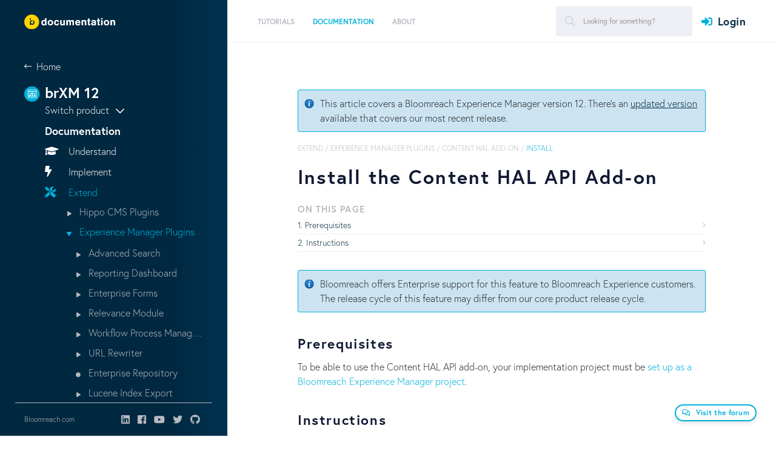

--- FILE ---
content_type: text/html;charset=UTF-8
request_url: https://xmdocumentation.bloomreach.com/12/library/enterprise/services-features/content-hal-api/install.html
body_size: 32424
content:


<!DOCTYPE html>
<!--[if lt IE 7 ]> <html lang="en" class="no-js ie6"> <![endif]-->
<!--[if IE 7 ]>    <html lang="en" class="no-js ie7"> <![endif]-->
<!--[if IE 8 ]>    <html lang="en" class="no-js ie8"> <![endif]-->
<!--[if IE 9 ]>    <html lang="en" class="no-js ie9"> <![endif]-->
<!--[if (gt IE 9)|!(IE)]> <html lang="en"> <!-- <![endif]-->

<head>

    <meta name="google-site-verification" content="JYVD0pK5VFNrbSc4qVrLgoAAtWt3yGfrhzJlY-RRWeg" /><meta name="google-site-verification" content="p6zbcPD-e-kXZMjS7HbcE9aY2GZp4q-xSfDaoW4iiTI" /><script id="cookieyes" type="text/javascript" src="https://cdn-cookieyes.com/client_data/c88632efa159eb88df89125a/script.js"></script>

    <meta charset="utf-8">


    <meta name="viewport" content="width=device-width, initial-scale=1">
    <meta name="zd-site-verification" content="wgl8gimxe7n02qmxo0hkvxx" /> 
    <link rel="icon" href="/webfiles/1655180300945/org/images/favicon.png" type="image/png"/>
    <link rel="search" type="application/opensearchdescription+xml" href="/12/opensearch.xml" title="Hippo CMS Search"/>

    <link rel="stylesheet" href="/webfiles/1655180300945/org/richy-bootstrap-theme/css/richy-bootstrap-theme.min.css"/>
    <link rel="stylesheet" href="/webfiles/1655180300945/org/styling/hippo_org.min.css"/>

    <link rel="stylesheet" href="https://pro.fontawesome.com/releases/v5.8.1/css/all.css" integrity="sha384-Bx4pytHkyTDy3aJKjGkGoHPt3tvv6zlwwjc3iqN7ktaiEMLDPqLSZYts2OjKcBx1" crossorigin="anonymous">

    <script src="https://code.jquery.com/jquery-2.2.4.min.js" integrity="sha256-BbhdlvQf/xTY9gja0Dq3HiwQF8LaCRTXxZKRutelT44=" crossorigin="anonymous"></script>

    <script src="https://cdnjs.cloudflare.com/ajax/libs/jquery-modal/0.9.1/jquery.modal.min.js"></script>
    <link rel="stylesheet" href="https://cdnjs.cloudflare.com/ajax/libs/jquery-modal/0.9.1/jquery.modal.min.css" />

 
<title>Install the Content HAL API Add-on - Bloomreach Experience Manager (PaaS/Self-Hosted) - The Fast and Flexible Headless CMS</title>
<link rel="schema.DC" href="http://purl.org/dc/elements/1.1/"/>
<link rel="schema.DCTERMS" href="http://purl.org/dc/terms/"/>
<meta name="keywords" content="Bloomreach, Experience Manager, PaaS, self-hosted, on-premise, Experience, CMS, Content, content management, content management system, headless, headless CMS, PaaS, on-premise, cloud, platform, digital experience, brX, brXM, Hippo, Hippo CMS, content management, API, APIs, GraphQL, java, jsr-170, jsr-283, jsr-286, jsr-301, jsr-329, java cms, cms, ecm, wcm, intranet, open source cms, open source, Enterprise CMS, CXM, Open source Enterprise WCM"/>
<meta name="description" content="The fast and flexible on-premise or PaaS headless CMS"/>
<meta name="DCTERMS.created" content="2017-09-14T16:49:48+02:00"/>
<meta name="DCTERMS.modified" content="2017-09-14T16:49:46+02:00"/>
<meta name="googlebot" content="noodp"/>
<meta name="yahoo_slurp" content="noydir"/>
<meta property="og:url" content="https://xmdocumentation.bloomreach.com/12/library/enterprise/services-features/content-hal-api/install.html"/>
<meta property="og:title" content="Install the Content HAL API Add-on - Bloomreach Experience Manager (PaaS/Self-Hosted) - The Fast and Flexible Headless CMS"/>
<meta property="og:description" content="The fast and flexible on-premise or PaaS headless CMS"/>
<meta property="og:updated_time" content="2017-09-14T04:49:46+0200"/>
<meta property="og:locale" content="en_US"/>
<meta name="twitter:description" content="The fast and flexible on-premise or PaaS headless CMS"/>
<meta name="twitter:text:description" content="The fast and flexible on-premise or PaaS headless CMS"/>
<link rel="canonical" href="https://xmdocumentation.bloomreach.com/library/enterprise/services-features/content-hal-api/install.html"/>

    <!--[if lt IE 9]>
    <script type="text/javascript" src="/webfiles/1655180300945/com/scripts/html5shiv-printshiv.js"></script>
    <script type="text/javascript" src="/webfiles/1655180300945/com/scripts/respond.min.js"></script>
    <![endif]-->

<script type="text/javascript">
   window.heap=window.heap||[],heap.load=function(e,t){window.heap.appid=e,window.heap.config=t=t||{};var r=t.forceSSL||"https:"===document.location.protocol,a=document.createElement("script");a.type="text/javascript",a.async=!0,a.src=(r?"https:":"http:")+"//cdn.heapanalytics.com/js/heap-"+e+".js";var n=document.getElementsByTagName("script")[0];n.parentNode.insertBefore(a,n);for(var o=function(e){return function(){heap.push([e].concat(Array.prototype.slice.call(arguments,0)))}},p=["addEventProperties","addUserProperties","clearEventProperties","identify","resetIdentity","removeEventProperty","setEventProperties","track","unsetEventProperty"],c=0;c<p.length;c++)heap[p[c]]=o(p[c])};
     heap.load("1637699691");
</script>

</head>

<body>

<script src="https://use.typekit.net/elp7ihk.js"></script>
<script>try{Typekit.load({ async: false });}catch(e){}</script>

<!-- New -->
<div class="site">
        



<header class="site-header">
    <div class="site-header__desktop">
        <div class="site-header__brand">
            <a href="/" class="logoFirst">
                <img class="white" src="/webfiles/1655180300945/org/images/bloomreach-logo-diap.svg" alt="Bloomreach">
                <img style="display: none;" class="dark" src="/webfiles/1655180300945/org/images/bloomreach-logo.svg" alt="Bloomreach">
            </a>
        </div>

        <div class="site-header__nav">
            <div class="left">
                <nav class="menu">
    <ul id="jMenu">
        <li>

        </li>
        <li>
    <a href="/12/trails/demo-tutorials-and-download.html" class="fNiv ">
      <span class="name">Tutorials</span>
        <br/>
        <span class="smallText">Tutorials explain step-by-step various aspects of building Bloomreach-based solutions.</span>
    </a>

            <div class="menu__dropdown">
                <div class="columns">
                    <div class="column">
                        <h4>Tutorials</h4>
                            <p>Tutorials explain step-by-step various aspects of building Bloomreach-based solutions.</p>
                    </div>


                            <div class="column">
  <div>
    <a class="" href="/12/trails/getting-started/hippo-essentials-getting-started.html" >
      <span class="name">Get Started</span>
    </a>
  </div>
  <div>
    <a class="" href="/12/trails/deep-dive/hello-world.html" >
      <span class="name">Hello World</span>
    </a>
  </div>
  <div>
    <a class="" href="/12/trails/developer-trail/introduction.html" >
      <span class="name">Build a Website</span>
    </a>
  </div>
  <div>
    <a class="" href="/12/trails/relevance-trail/relevance-trail.html" >
      <span class="name">Relevance Trail</span>
    </a>
  </div>
                            </div>
                            <div class="column">
  <div>
    <a class="" href="/12/trails/content-rest-api/introduction.html" >
      <span class="name">Feed an AngularJS App</span>
    </a>
  </div>
  <div>
    <a class="" href="/12/library/concepts/spa-plus/how-tos/getting-started-with-react.html" >
      <span class="name">Get Started with React</span>
    </a>
  </div>
  <div>
    <a class="" href="/12/bloomreach-cloud/tutorial/introduction.html" >
      <span class="name">Deploy in BloomReach Cloud</span>
    </a>
  </div>
  <div>
    <a class="" href="/12/bloomreach-cloud/blue-green-deployment/introduction.html" >
      <span class="name">Use Blue-Green Deployment in BloomReach Cloud</span>
    </a>
  </div>
                            </div>


                </div>

                <div class="menu__dropdown__close">
                    <i class="fas fa-times" aria-hidden="true"></i>
                    Close
                </div>
            </div>
    <ul>
        <li>
    <a href="/12/trails/getting-started/hippo-essentials-getting-started.html" class=" ">
      <span class="name">Get Started</span>
        <br/>
        <span class="smallText"></span>
    </a>

            <div class="menu__dropdown">
                <div class="columns">
                    <div class="column">
                        <h4>Get Started</h4>
                            <p></p>
                    </div>


                            <div class="column">
  <div>
    <a class="" href="/12/trails/getting-started/prerequisites.html" >
      <span class="name">Prerequisites</span>
    </a>
  </div>
  <div>
    <a class="" href="/12/trails/getting-started/creating-a-project.html" >
      <span class="name">Create the Project</span>
    </a>
  </div>
  <div>
    <a class="" href="/12/trails/getting-started/building-a-project.html" >
      <span class="name">Build the Project</span>
    </a>
  </div>
  <div>
    <a class="" href="/12/trails/getting-started/running-a-project.html" >
      <span class="name">Run the Project</span>
    </a>
  </div>
                            </div>
                            <div class="column">
  <div>
    <a class="" href="/12/trails/getting-started/adding-features-to-a-project.html" >
      <span class="name">Adding Features to the Project</span>
    </a>
  </div>
  <div>
    <a class="" href="/12/trails/getting-started/rebuilding---restarting-a-project.html" >
      <span class="name">Rebuilding the Project</span>
    </a>
  </div>
  <div>
    <a class="" href="/12/trails/getting-started/configuring-a-project.html" >
      <span class="name">Configuring the Project</span>
    </a>
  </div>
                            </div>


                </div>

                <div class="menu__dropdown__close">
                    <i class="fas fa-times" aria-hidden="true"></i>
                    Close
                </div>
            </div>
        </li>
        <li>
    <a href="/12/trails/deep-dive/hello-world.html" class=" ">
      <span class="name">Hello World</span>
        <br/>
        <span class="smallText"></span>
    </a>

        </li>
        <li>
    <a href="/12/trails/developer-trail/introduction.html" class=" ">
      <span class="name">Build a Website</span>
        <br/>
        <span class="smallText"></span>
    </a>

            <div class="menu__dropdown">
                <div class="columns">
                    <div class="column">
                        <h4>Build a Website</h4>
                            <p></p>
                    </div>


                            <div class="column">
  <div>
    <a class="" href="/12/trails/developer-trail/configure-out-of-the-box-features/select-out-of-the-box-features.html" >
      <span class="name">Configure Out-of-the-Box Features</span>
    </a>
  </div>
  <div>
    <a class="" href="/12/trails/developer-trail/develop-new-features/two-columns-page-configuration.html" >
      <span class="name">Develop New Features</span>
    </a>
  </div>
                            </div>
                            <div class="column">
  <div>
    <a class="" href="/12/trails/developer-trail/troubleshooting.html" >
      <span class="name">Troubleshooting</span>
    </a>
  </div>
                            </div>


                </div>

                <div class="menu__dropdown__close">
                    <i class="fas fa-times" aria-hidden="true"></i>
                    Close
                </div>
            </div>
        </li>
        <li>
    <a href="/12/trails/relevance-trail/relevance-trail.html" class=" ">
      <span class="name">Relevance Trail</span>
        <br/>
        <span class="smallText"></span>
    </a>

            <div class="menu__dropdown">
                <div class="columns">
                    <div class="column">
                        <h4>Relevance Trail</h4>
                            <p></p>
                    </div>


                            <div class="column">
  <div>
    <a class="" href="/12/trails/relevance-trail/1-include-relevance-in-a-project.html" >
      <span class="name">1. Include the Relevance Module in a Project</span>
    </a>
  </div>
  <div>
    <a class="" href="/12/trails/relevance-trail/2-add-a-document-types-collector.html" >
      <span class="name">2. Add a Collector and Characteristic</span>
    </a>
  </div>
                            </div>
                            <div class="column">
  <div>
    <a class="" href="/12/trails/relevance-trail/3-add-a-document-type-characteristic.html" >
      <span class="name">3. Add a Characteristic UI Plugin</span>
    </a>
  </div>
  <div>
    <a class="" href="/12/trails/relevance-trail/4-add-a-document-type-widget-to-the-visitor-analysis-screen.html" >
      <span class="name">4. Add a Widget to the Visitor Analysis Screen</span>
    </a>
  </div>
                            </div>


                </div>

                <div class="menu__dropdown__close">
                    <i class="fas fa-times" aria-hidden="true"></i>
                    Close
                </div>
            </div>
        </li>
        <li>
    <a href="/12/trails/content-rest-api/introduction.html" class=" ">
      <span class="name">Feed an AngularJS App</span>
        <br/>
        <span class="smallText"></span>
    </a>

            <div class="menu__dropdown">
                <div class="columns">
                    <div class="column">
                        <h4>Feed an AngularJS App</h4>
                            <p></p>
                    </div>


                            <div class="column">
  <div>
    <a class="" href="/12/trails/content-rest-api/0-bootstrapping.html" >
      <span class="name">0 - Bootstrapping</span>
    </a>
  </div>
  <div>
    <a class="" href="/12/trails/content-rest-api/1-get-a-list-of-documents.html" >
      <span class="name">1 - Get a List of Documents</span>
    </a>
  </div>
  <div>
    <a class="" href="/12/trails/content-rest-api/2-get-a-document.html" >
      <span class="name">2 - Get a Document</span>
    </a>
  </div>
                            </div>
                            <div class="column">
  <div>
    <a class="" href="/12/trails/content-rest-api/3-handle-internal-links.html" >
      <span class="name">3 - Handle Internal Links</span>
    </a>
  </div>
  <div>
    <a class="" href="/12/trails/content-rest-api/4-search-for-documents.html" >
      <span class="name">4 - Search for Documents</span>
    </a>
  </div>
  <div>
    <a class="" href="/12/trails/content-rest-api/5-use-pagination.html" >
      <span class="name">5 - Use Pagination</span>
    </a>
  </div>
                            </div>


                </div>

                <div class="menu__dropdown__close">
                    <i class="fas fa-times" aria-hidden="true"></i>
                    Close
                </div>
            </div>
        </li>
        <li>
    <a href="/12/library/concepts/spa-plus/how-tos/getting-started-with-react.html" class=" ">
      <span class="name">Get Started with React</span>
        <br/>
        <span class="smallText"></span>
    </a>

        </li>
        <li>
    <a href="/12/bloomreach-cloud/tutorial/introduction.html" class=" ">
      <span class="name">Deploy in BloomReach Cloud</span>
        <br/>
        <span class="smallText"></span>
    </a>

            <div class="menu__dropdown">
                <div class="columns">
                    <div class="column">
                        <h4>Deploy in BloomReach Cloud</h4>
                            <p></p>
                    </div>


                            <div class="column">
  <div>
    <a class="" href="/12/bloomreach-cloud/tutorial/prepare-project.html" >
      <span class="name">Prepare the Project</span>
    </a>
  </div>
                            </div>
                            <div class="column">
  <div>
    <a class="" href="/12/bloomreach-cloud/tutorial/deploy-project.html" >
      <span class="name">Deploy the Project</span>
    </a>
  </div>
                            </div>


                </div>

                <div class="menu__dropdown__close">
                    <i class="fas fa-times" aria-hidden="true"></i>
                    Close
                </div>
            </div>
        </li>
        <li>
    <a href="/12/bloomreach-cloud/blue-green-deployment/introduction.html" class=" ">
      <span class="name">Use Blue-Green Deployment in BloomReach Cloud</span>
        <br/>
        <span class="smallText"></span>
    </a>

            <div class="menu__dropdown">
                <div class="columns">
                    <div class="column">
                        <h4>Use Blue-Green Deployment in BloomReach Cloud</h4>
                            <p></p>
                    </div>


                            <div class="column">
  <div>
    <a class="" href="/12/bloomreach-cloud/blue-green-deployment/prepare-first-project-release.html" >
      <span class="name">Prepare the First Project Release</span>
    </a>
  </div>
  <div>
    <a class="" href="/12/bloomreach-cloud/blue-green-deployment/deploy-project-in-blue-environment.html" >
      <span class="name">Deploy the Project in the Blue Environment</span>
    </a>
  </div>
                            </div>
                            <div class="column">
  <div>
    <a class="" href="/12/bloomreach-cloud/blue-green-deployment/make-changes-to-project.html" >
      <span class="name">Make Changes to the Project</span>
    </a>
  </div>
  <div>
    <a class="" href="/12/bloomreach-cloud/blue-green-deployment/deploy-updated-project-in-green-environment.html" >
      <span class="name">Deploy the Updated Project in the Green Environment</span>
    </a>
  </div>
                            </div>


                </div>

                <div class="menu__dropdown__close">
                    <i class="fas fa-times" aria-hidden="true"></i>
                    Close
                </div>
            </div>
        </li>
</ul>
        </li>
        <li>
    <a href="/12/library/about/introduction-hippo.html" class="fNiv  active">
      <span class="name">Documentation</span>
        <br/>
        <span class="smallText">Become a Bloomreach expert. Get answers about what the product can do for you and understand how it works.</span>
    </a>

            <div class="menu__dropdown">
                <div class="columns">
                    <div class="column">
                        <h4>Documentation</h4>
                            <p>Become a Bloomreach expert. Get answers about what the product can do for you and understand how it works.</p>
                    </div>


                            <div class="column">
  <div>
    <a class="fa fa-graduation-cap" href="/12/library/about/understand-hippo.html" >
      <span class="name">Understand</span>
    </a>
  </div>
  <div>
    <a class="fa fa-bolt" href="/12/library/concepts/web-application/website-development.html" >
      <span class="name">Implement</span>
    </a>
  </div>
  <div>
    <a class="fa fa-tools" href="/12/library/concepts/editor-interface/cms-introduction.html" >
      <span class="name">Extend</span>
    </a>
  </div>
        <ul>
    <li><a href="/12/library/about/introduction-hippo.html">Hippo CMS Plugins</a></li>
    <li><a href="/12/library/about/introduction-hippo.html">Experience Manager Plugins</a></li>
        <ul>
    <li><a href="/12/library/about/introduction-hippo.html">Advanced Search</a></li>
    <li><a href="/12/library/about/introduction-hippo.html">Reporting Dashboard</a></li>
    <li><a href="/12/library/about/introduction-hippo.html">Enterprise Forms</a></li>
    <li><a href="/12/library/about/introduction-hippo.html">Relevance Module</a></li>
    <li><a href="/12/library/about/introduction-hippo.html">Workflow Process Management</a></li>
    <li><a href="/12/library/about/introduction-hippo.html">URL Rewriter</a></li>
    <li><a href="/12/library/about/introduction-hippo.html">Enterprise Repository</a></li>
    <li><a href="/12/library/about/introduction-hippo.html">Lucene Index Export</a></li>
    <li><a href="/12/library/about/introduction-hippo.html">Translations Add-on</a></li>
    <li><a href="/12/library/about/introduction-hippo.html">Content HAL Add-on</a></li>
        <ul>
    <li><a href="/12/library/about/introduction-hippo.html">Install</a></li>
    <li><a href="/12/library/about/introduction-hippo.html">Example Request Response Payloads</a></li>
    <li><a href="/12/library/about/introduction-hippo.html">Release Notes</a></li>
    <li><a href="/12/library/about/introduction-hippo.html">Customize</a></li>
        </ul>
    <li><a href="/12/library/about/introduction-hippo.html">Expressional Inference Rule Engine Add-on</a></li>
    <li><a href="/12/library/about/introduction-hippo.html">API Agent Channel</a></li>
    <li><a href="/12/library/about/introduction-hippo.html">GREB API Add-on</a></li>
        </ul>
    <li><a href="/12/library/about/introduction-hippo.html">Customize</a></li>
        </ul>
  <div>
    <a class="fa fa-code-merge" href="/12/library/concepts/integration/introduction.html" >
      <span class="name">Integrate</span>
    </a>
  </div>
                            </div>
                            <div class="column">
  <div>
    <a class="fa fa-running" href="/12/library/deployment/running-hippo.html" >
      <span class="name">Run</span>
    </a>
  </div>
  <div>
    <a class="fa fa-cloud-upload" href="/12/about/upgrade/introduction.html" >
      <span class="name">Upgrade</span>
    </a>
  </div>
  <div>
    <a class="fa fa-code" href="/12/library/about/developer-info.html" >
      <span class="name">Develop</span>
    </a>
  </div>
  <div>
    <a class="fa fa-user" href="/12/library/end-user-manual/end-user-manual-introduction.html" >
      <span class="name">Use</span>
    </a>
  </div>
                            </div>


                </div>

                <div class="menu__dropdown__close">
                    <i class="fas fa-times" aria-hidden="true"></i>
                    Close
                </div>
            </div>
    <ul>
        <li>
    <a href="/12/library/about/understand-hippo.html" class=" ">
      <span class="name">Understand</span>
        <br/>
        <span class="smallText"></span>
    </a>

            <div class="menu__dropdown">
                <div class="columns">
                    <div class="column">
                        <h4>Understand</h4>
                            <p></p>
                    </div>


                            <div class="column">
  <div>
    <a class="" href="/12/library/architecture/hippo-cms-architecture.html" >
      <span class="name">Architecture</span>
    </a>
  </div>
  <div>
    <a class="" href="/12/library/concepts/internals/hippo-cms-internals-overview.html" >
      <span class="name">Internals</span>
    </a>
  </div>
                            </div>
                            <div class="column">
  <div>
    <a class="" href="/12/about/platform-implementation-project-and-production-instance.html" >
      <span class="name">Platform, Implementation Project, Production Instance</span>
    </a>
  </div>
                            </div>


                </div>

                <div class="menu__dropdown__close">
                    <i class="fas fa-times" aria-hidden="true"></i>
                    Close
                </div>
            </div>
        </li>
        <li>
    <a href="/12/library/concepts/web-application/website-development.html" class=" ">
      <span class="name">Implement</span>
        <br/>
        <span class="smallText"></span>
    </a>

            <div class="menu__dropdown">
                <div class="columns">
                    <div class="column">
                        <h4>Implement</h4>
                            <p></p>
                    </div>


                            <div class="column">
  <div>
    <a class="" href="/12/library/development/development-environment.html" >
      <span class="name">Development Environment</span>
    </a>
  </div>
  <div>
    <a class="" href="/12/library/setup/introduction.html" >
      <span class="name">Setup using Essentials</span>
    </a>
  </div>
  <div>
    <a class="" href="/12/library/concepts/content-repository/using-the-console.html" >
      <span class="name">Content Repository</span>
    </a>
  </div>
  <div>
    <a class="" href="/12/library/concepts/document-types/how-to-structure-your-data--content.html" >
      <span class="name">Content Modeling</span>
    </a>
  </div>
  <div>
    <a class="" href="/12/library/concepts/configuration-management/introduction.html" >
      <span class="name">Configuration Management</span>
    </a>
  </div>
  <div>
    <a class="" href="/12/library/concepts/web-application/hst-2-container-configuration.html" >
      <span class="name">Container Configuration</span>
    </a>
  </div>
  <div>
    <a class="" href="/12/library/concepts/component-development/hst-2-component-development.html" >
      <span class="name">Component Development</span>
    </a>
  </div>
  <div>
    <a class="" href="/12/library/concepts/web-application/front-end-development.html" >
      <span class="name">Front End Development</span>
    </a>
  </div>
  <div>
    <a class="" href="/12/library/concepts/channels/hst-2-multi-lingual-multi-site-multi-domain-and-multi-channel-setup.html" >
      <span class="name">Multi Domain, Channel, Lingual setup</span>
    </a>
  </div>
  <div>
    <a class="" href="/12/library/concepts/channels/channel-manager.html" >
      <span class="name">Channel Manager</span>
    </a>
  </div>
  <div>
    <a class="" href="/12/library/concepts/links-and-urls/hst-2-urls.html" >
      <span class="name">URLs</span>
    </a>
  </div>
  <div>
    <a class="" href="/12/library/concepts/search/delivery-tier-search-queries.html" >
      <span class="name">Search Queries</span>
    </a>
  </div>
  <div>
    <a class="" href="/12/library/concepts/component-development/hst-2-forms.html" >
      <span class="name">Forms</span>
    </a>
  </div>
                            </div>
                            <div class="column">
  <div>
    <a class="" href="/12/library/concepts/translations/hst-2-i18n-support.html" >
      <span class="name">I18N support</span>
    </a>
  </div>
  <div>
    <a class="" href="/12/library/concepts/rewriting-rich-text-field-runtime/hst-2-rewriting-rich-text-field-runtime.html" >
      <span class="name">Rewriting Rich Text Fields</span>
    </a>
  </div>
  <div>
    <a class="" href="/12/library/concepts/error-pages-and-error-handling/hst-error-pages-and-error-handling.html" >
      <span class="name">Error Pages</span>
    </a>
  </div>
  <div>
    <a class="" href="/12/library/concepts/faceted-navigation/faceted-navigation-configuration.html" >
      <span class="name">Faceted Navigation</span>
    </a>
  </div>
  <div>
    <a class="" href="/12/library/concepts/web-application/jcr-session-pooling-repository.html" >
      <span class="name">Session Pooling</span>
    </a>
  </div>
  <div>
    <a class="" href="/12/library/concepts/security/security-checklist.html" >
      <span class="name">Security</span>
    </a>
  </div>
  <div>
    <a class="" href="/12/library/concepts/hst-spring/hst-spring-componenmanager-event-publishing.html" >
      <span class="name">HST Synchronous Event Publishing</span>
    </a>
  </div>
  <div>
    <a class="" href="/12/library/concepts/hst-spring/how-to-add-custom-jcr-event-listener-through-spring-configuration.html" >
      <span class="name">Custom JCR Event Listener</span>
    </a>
  </div>
  <div>
    <a class="" href="/12/library/concepts/images-and-assets/hst-2-binary-content-resource-serving-binariesservlet.html" >
      <span class="name">Serving Binary Content Resources</span>
    </a>
  </div>
  <div>
    <a class="" href="/12/library/development/quick-wins.html" >
      <span class="name">Quick Wins</span>
    </a>
  </div>
  <div>
    <a class="" href="/12/library/concepts/update/deploying-content-and-configuration-updates.html" >
      <span class="name">Content and Configuration Updates</span>
    </a>
  </div>
  <div>
    <a class="" href="/12/about/release-management/brxm-application-release-management.html" >
      <span class="name">Release Management</span>
    </a>
  </div>
                            </div>


                </div>

                <div class="menu__dropdown__close">
                    <i class="fas fa-times" aria-hidden="true"></i>
                    Close
                </div>
            </div>
        </li>
        <li>
    <a href="/12/library/concepts/editor-interface/cms-introduction.html" class="  active">
      <span class="name">Extend</span>
        <br/>
        <span class="smallText"></span>
    </a>

            <div class="menu__dropdown">
                <div class="columns">
                    <div class="column">
                        <h4>Extend</h4>
                            <p></p>
                    </div>


                            <div class="column">
  <div>
    <a class="" href="/12/library/concepts/plugins/hippo-plugins.html" >
      <span class="name">Hippo CMS Plugins</span>
    </a>
  </div>
  <div>
    <a class="" href="/12/library/enterprise/enterprise-features/bloomreach-experience-plugins.html" >
      <span class="name">Experience Manager Plugins</span>
    </a>
  </div>
        <ul>
    <li><a href="/12/library/concepts/editor-interface/cms-introduction.html">Advanced Search</a></li>
    <li><a href="/12/library/concepts/editor-interface/cms-introduction.html">Reporting Dashboard</a></li>
    <li><a href="/12/library/concepts/editor-interface/cms-introduction.html">Enterprise Forms</a></li>
    <li><a href="/12/library/concepts/editor-interface/cms-introduction.html">Relevance Module</a></li>
    <li><a href="/12/library/concepts/editor-interface/cms-introduction.html">Workflow Process Management</a></li>
    <li><a href="/12/library/concepts/editor-interface/cms-introduction.html">URL Rewriter</a></li>
    <li><a href="/12/library/concepts/editor-interface/cms-introduction.html">Enterprise Repository</a></li>
    <li><a href="/12/library/concepts/editor-interface/cms-introduction.html">Lucene Index Export</a></li>
    <li><a href="/12/library/concepts/editor-interface/cms-introduction.html">Translations Add-on</a></li>
    <li><a href="/12/library/concepts/editor-interface/cms-introduction.html">Content HAL Add-on</a></li>
        <ul>
    <li><a href="/12/library/concepts/editor-interface/cms-introduction.html">Install</a></li>
    <li><a href="/12/library/concepts/editor-interface/cms-introduction.html">Example Request Response Payloads</a></li>
    <li><a href="/12/library/concepts/editor-interface/cms-introduction.html">Release Notes</a></li>
    <li><a href="/12/library/concepts/editor-interface/cms-introduction.html">Customize</a></li>
        </ul>
    <li><a href="/12/library/concepts/editor-interface/cms-introduction.html">Expressional Inference Rule Engine Add-on</a></li>
    <li><a href="/12/library/concepts/editor-interface/cms-introduction.html">API Agent Channel</a></li>
    <li><a href="/12/library/concepts/editor-interface/cms-introduction.html">GREB API Add-on</a></li>
        </ul>
                            </div>
                            <div class="column">
  <div>
    <a class="" href="/12/library/concepts/editor-interface/cms-customizations.html" >
      <span class="name">Customize</span>
    </a>
  </div>
                            </div>


                </div>

                <div class="menu__dropdown__close">
                    <i class="fas fa-times" aria-hidden="true"></i>
                    Close
                </div>
            </div>
        </li>
        <li>
    <a href="/12/library/concepts/integration/introduction.html" class=" ">
      <span class="name">Integrate</span>
        <br/>
        <span class="smallText"></span>
    </a>

            <div class="menu__dropdown">
                <div class="columns">
                    <div class="column">
                        <h4>Integrate</h4>
                            <p></p>
                    </div>


                            <div class="column">
  <div>
    <a class="" href="/12/library/solutions/commerce-starterstore/introduction.html" >
      <span class="name">Accelerators</span>
    </a>
  </div>
  <div>
    <a class="" href="/12/library/concepts/hippo-services/event-bus.html" >
      <span class="name">Hippo Event Bus</span>
    </a>
  </div>
  <div>
    <a class="" href="/12/library/concepts/web-application/spring-managed-hst-components.html" >
      <span class="name">Web Application Frameworks</span>
    </a>
  </div>
                            </div>
                            <div class="column">
  <div>
    <a class="" href="/12/library/concepts/rest/expose-restful-web-services-overview.html" >
      <span class="name">Expose RESTful Services</span>
    </a>
  </div>
  <div>
    <a class="" href="/12/library/concepts/crisp-api/introduction.html" >
      <span class="name">CRISP API</span>
    </a>
  </div>
  <div>
    <a class="" href="/12/library/concepts/integration/add-google-analytics-tracking-to-your-site-and-the-cms.html" >
      <span class="name">Google Analytics Tracking</span>
    </a>
  </div>
                            </div>


                </div>

                <div class="menu__dropdown__close">
                    <i class="fas fa-times" aria-hidden="true"></i>
                    Close
                </div>
            </div>
        </li>
        <li>
    <a href="/12/library/deployment/running-hippo.html" class=" ">
      <span class="name">Run</span>
        <br/>
        <span class="smallText"></span>
    </a>

            <div class="menu__dropdown">
                <div class="columns">
                    <div class="column">
                        <h4>Run</h4>
                            <p></p>
                    </div>


                            <div class="column">
  <div>
    <a class="" href="/12/library/about/system-requirements.html" >
      <span class="name">System Requirements</span>
    </a>
  </div>
  <div>
    <a class="" href="/12/library/deployment/system-architecture.html" >
      <span class="name">System Architecture</span>
    </a>
  </div>
  <div>
    <a class="" href="/12/library/deployment/configuring/prepare-the-environment.html" >
      <span class="name">Prepare Environment</span>
    </a>
  </div>
  <div>
    <a class="" href="/12/library/deployment/deploy-a-project.html" >
      <span class="name">Deploy Application</span>
    </a>
  </div>
  <div>
    <a class="" href="/12/library/enterprise/installation-and-configuration/required-configuration-after-first-deployment.html" >
      <span class="name">Configure Application</span>
    </a>
  </div>
  <div>
    <a class="" href="/12/library/concepts/web-application/jmx-management-beans-support.html" >
      <span class="name">Monitor using JMX</span>
    </a>
  </div>
                            </div>
                            <div class="column">
  <div>
    <a class="" href="/12/library/quick-tips/performance-tuning.html" >
      <span class="name">Performance Tuning</span>
    </a>
  </div>
  <div>
    <a class="" href="/12/library/administration/maintenance/system-maintenance.html" >
      <span class="name">System Maintenance</span>
    </a>
  </div>
  <div>
    <a class="" href="/12/library/enterprise/enterprise-features/replication/replication-overview.html" >
      <span class="name">Replication</span>
    </a>
  </div>
  <div>
    <a class="" href="/12/library/enterprise/enterprise-features/synchronization/synchronization-add-on.html" >
      <span class="name">Synchronization</span>
    </a>
  </div>
  <div>
    <a class="" href="/12/library/quick-tips/java-heap-dump-analysis.html" >
      <span class="name">Troubleshoot</span>
    </a>
  </div>
  <div>
    <a class="" href="/12/bloomreach-cloud/reference-documentation/introduction.html" >
      <span class="name">Run in Bloomreach Cloud</span>
    </a>
  </div>
                            </div>


                </div>

                <div class="menu__dropdown__close">
                    <i class="fas fa-times" aria-hidden="true"></i>
                    Close
                </div>
            </div>
        </li>
        <li>
    <a href="/12/about/upgrade/introduction.html" class=" ">
      <span class="name">Upgrade</span>
        <br/>
        <span class="smallText"></span>
    </a>

            <div class="menu__dropdown">
                <div class="columns">
                    <div class="column">
                        <h4>Upgrade</h4>
                            <p></p>
                    </div>


                            <div class="column">
  <div>
    <a class="" href="/12/library/upgrade-11-to-12/upgrade-to-hippo-12.html" >
      <span class="name">Upgrade to Hippo CMS 12</span>
    </a>
  </div>
  <div>
    <a class="" href="/12/library/upgrade-11-to-12/upgrade-11.2-to-12.0.html" >
      <span class="name">Upgrade 11.2 to 12 GA</span>
    </a>
  </div>
  <div>
    <a class="" href="/12/library/upgrade-11-to-12/upgrade-from-12.0.0-to-12.0.x.html" >
      <span class="name">Upgrade 12.0.0 to the latest 12.0.x</span>
    </a>
  </div>
  <div>
    <a class="" href="/12/library/upgrade-minor-versions/upgrade-12.0.2-to-12.0.3.html" >
      <span class="name">Upgrade 12.0.2 to 12.0.3</span>
    </a>
  </div>
  <div>
    <a class="" href="/12/library/upgrade-minor-versions/upgrade-12.0.4-to-12.0.5.html" >
      <span class="name">Upgrade 12.0.4 to 12.0.5</span>
    </a>
  </div>
  <div>
    <a class="" href="/12/library/upgrade-minor-versions/upgrade-12.0.2-to-12.1.0.html" >
      <span class="name">Upgrade 12.0 to 12.1</span>
    </a>
  </div>
  <div>
    <a class="" href="/12/library/upgrade-minor-versions/upgrade-12.1.1-to-12.1.2.html" >
      <span class="name">Upgrade 12.1.1 to 12.1.2</span>
    </a>
  </div>
  <div>
    <a class="" href="/12/library/upgrade-minor-versions/upgrade-12.1-to-12.2.html" >
      <span class="name">Upgrade 12.1 to 12.2</span>
    </a>
  </div>
  <div>
    <a class="" href="/12/library/upgrade-minor-versions/upgrade-12.2.0-to-12.2.1-or-12.3.0.html" >
      <span class="name">Upgrade 12.2.0 to 12.2.1 or 12.3</span>
    </a>
  </div>
                            </div>
                            <div class="column">
  <div>
    <a class="" href="/12/library/upgrade-minor-versions/upgrade-12.3-to-12.4.html" >
      <span class="name">Upgrade 12.3 to 12.4</span>
    </a>
  </div>
  <div>
    <a class="" href="/12/library/upgrade-minor-versions/upgrade-12.4-to-12.5.html" >
      <span class="name">Upgrade 12.4 to 12.5</span>
    </a>
  </div>
  <div>
    <a class="" href="/12/library/upgrade-minor-versions/upgrade-12.5-to-12.6.html" >
      <span class="name">Upgrade 12.5 to 12.6</span>
    </a>
  </div>
  <div>
    <a class="" href="/12/library/upgrade-minor-versions/upgrade-12.6.8-to-12.6.9.html" >
      <span class="name">Upgrade 12.6.8 to 12.6.9</span>
    </a>
  </div>
  <div>
    <a class="" href="/12/library/upgrade-minor-versions/upgrade-12.6.10-to-12.6.11.html" >
      <span class="name">Upgrade 12.6.10 to 12.6.11</span>
    </a>
  </div>
  <div>
    <a class="" href="/12/about/upgrade/minor-upgrades.html" >
      <span class="name">Minor Upgrades</span>
    </a>
  </div>
  <div>
    <a class="" href="/12/library/upgrade-11-to-12/bootstrap-resource-converter.html" >
      <span class="name">Bootstrap Resource Converter</span>
    </a>
  </div>
  <div>
    <a class="" href="/12/library/enterprise/enterprise-features/enterprise-configuration-management/configuration-verifier.html" >
      <span class="name">Configuration Verifier</span>
    </a>
  </div>
  <div>
    <a class="" href="/12/library/upgrade-11-to-12/upgrade-essentials.html" >
      <span class="name">Develop Essentials for 12 GA</span>
    </a>
  </div>
                            </div>


                </div>

                <div class="menu__dropdown__close">
                    <i class="fas fa-times" aria-hidden="true"></i>
                    Close
                </div>
            </div>
        </li>
        <li>
    <a href="/12/library/about/developer-info.html" class=" ">
      <span class="name">Develop</span>
        <br/>
        <span class="smallText"></span>
    </a>

            <div class="menu__dropdown">
                <div class="columns">
                    <div class="column">
                        <h4>Develop</h4>
                            <p></p>
                    </div>


                            <div class="column">
  <div>
    <a class="" href="/12/library/about/hippo-source-code.html" >
      <span class="name">Source Code</span>
    </a>
  </div>
  <div>
    <a class="" href="/12/library/development/build-hippo-cms-from-scratch.html" >
      <span class="name">Build From Source</span>
    </a>
  </div>
  <div>
    <a class="" href="/12/about/development/maven-snapshot-repository.html" >
      <span class="name">Maven Snapshots</span>
    </a>
  </div>
                            </div>
                            <div class="column">
  <div>
    <a class="" href="/12/library/about/javadoc.html" >
      <span class="name">API Docs</span>
    </a>
  </div>
  <div>
    <a class="" href="/12/about/contributing-policy.html" >
      <span class="name">Contribute</span>
    </a>
  </div>
  <div>
    <a class="" href="/12/library/development/bloomreach-forge.html" >
      <span class="name">BloomReach Forge</span>
    </a>
  </div>
                            </div>


                </div>

                <div class="menu__dropdown__close">
                    <i class="fas fa-times" aria-hidden="true"></i>
                    Close
                </div>
            </div>
        </li>
        <li>
    <a href="/12/library/end-user-manual/end-user-manual-introduction.html" class=" ">
      <span class="name">Use</span>
        <br/>
        <span class="smallText"></span>
    </a>

            <div class="menu__dropdown">
                <div class="columns">
                    <div class="column">
                        <h4>Use</h4>
                            <p></p>
                    </div>


                            <div class="column">
  <div>
    <a class="" href="/12/library/end-user-manual/videos.html" >
      <span class="name">Videos</span>
    </a>
  </div>
  <div>
    <a class="" href="/12/library/end-user-manual/login.html" >
      <span class="name">Logging In</span>
    </a>
  </div>
  <div>
    <a class="" href="/12/library/end-user-manual/users-and-roles.html" >
      <span class="name">Users and Roles</span>
    </a>
  </div>
  <div>
    <a class="" href="/12/library/end-user-manual/the-browse-workspace.html" >
      <span class="name">Content Perspective</span>
    </a>
  </div>
  <div>
    <a class="" href="/12/library/administration/user-management.html" >
      <span class="name">User Management</span>
    </a>
  </div>
  <div>
    <a class="" href="/12/library/development/link-directly-to-a-document-in-the-cms.html" >
      <span class="name">Link to Document in CMS</span>
    </a>
  </div>
                            </div>
                            <div class="column">
  <div>
    <a class="" href="/12/library/end-user-manual/channel-manager/channels.html" >
      <span class="name">Channels</span>
    </a>
  </div>
  <div>
    <a class="" href="/12/library/end-user-manual/projects/projects.html" >
      <span class="name">Projects</span>
    </a>
  </div>
  <div>
    <a class="" href="/12/library/end-user-manual/relevance/create-relevant-experiences-for-your-audiences.html" >
      <span class="name">Relevance</span>
    </a>
  </div>
  <div>
    <a class="" href="/12/library/end-user-manual/experiments/experiments.html" >
      <span class="name">Experiments</span>
    </a>
  </div>
  <div>
    <a class="" href="/12/library/end-user-manual/trends.html" >
      <span class="name">Trends</span>
    </a>
  </div>
                            </div>


                </div>

                <div class="menu__dropdown__close">
                    <i class="fas fa-times" aria-hidden="true"></i>
                    Close
                </div>
            </div>
        </li>
</ul>
        </li>
        <li>
    <a href="/12/about/release-notes/release-notes-overview.html" class="fNiv ">
      <span class="name">About</span>
        <br/>
        <span class="smallText">Stay up-to-date on the latest release notes and learn about the EOL policy, license and security.</span>
    </a>

            <div class="menu__dropdown">
                <div class="columns">
                    <div class="column">
                        <h4>About</h4>
                            <p>Stay up-to-date on the latest release notes and learn about the EOL policy, license and security.</p>
                    </div>


                            <div class="column">
  <div>
    <a class="" href="/12/about/release-notes/release-notes-overview.html" >
      <span class="name">Release Notes</span>
    </a>
  </div>
  <div>
    <a class="" href="/12/about/version-numbering.html" >
      <span class="name">Version Numbering</span>
    </a>
  </div>
  <div>
    <a class="" href="/12/about/eol-policy.html" >
      <span class="name">End of Life Policy</span>
    </a>
  </div>
  <div>
    <a class="" href="/12/library/about/license-and-notice-files.html" >
      <span class="name">License</span>
    </a>
  </div>
                            </div>
                            <div class="column">
  <div>
    <a class="" href="/12/about/open-source-release-policy.html" >
      <span class="name">Open Source Release Policy</span>
    </a>
  </div>
  <div>
    <a class="" href="/12/about/reporting-cms-issues-in-jira.html" >
      <span class="name">Report an issue</span>
    </a>
  </div>
  <div>
    <a class="" href="/12/about/security-procedure.html" >
      <span class="name">Security</span>
    </a>
  </div>
                            </div>


                </div>

                <div class="menu__dropdown__close">
                    <i class="fas fa-times" aria-hidden="true"></i>
                    Close
                </div>
            </div>
    <ul>
        <li>
    <a href="/12/about/release-notes/release-notes-overview.html" class=" ">
      <span class="name">Release Notes</span>
        <br/>
        <span class="smallText"></span>
    </a>

        </li>
        <li>
    <a href="/12/about/version-numbering.html" class=" ">
      <span class="name">Version Numbering</span>
        <br/>
        <span class="smallText"></span>
    </a>

        </li>
        <li>
    <a href="/12/about/eol-policy.html" class=" ">
      <span class="name">End of Life Policy</span>
        <br/>
        <span class="smallText"></span>
    </a>

        </li>
        <li>
    <a href="/12/library/about/license-and-notice-files.html" class=" ">
      <span class="name">License</span>
        <br/>
        <span class="smallText"></span>
    </a>

        </li>
        <li>
    <a href="/12/about/open-source-release-policy.html" class=" ">
      <span class="name">Open Source Release Policy</span>
        <br/>
        <span class="smallText"></span>
    </a>

        </li>
        <li>
    <a href="/12/about/reporting-cms-issues-in-jira.html" class=" ">
      <span class="name">Report an issue</span>
        <br/>
        <span class="smallText"></span>
    </a>

        </li>
        <li>
    <a href="/12/about/security-procedure.html" class=" ">
      <span class="name">Security</span>
        <br/>
        <span class="smallText"></span>
    </a>

        </li>
</ul>
        </li>
</ul>
                </nav>
            </div>

            <div class="right">

                <form class="search" action="/12/librarysearch" method="get">
                    <input id="search-input" name="query" type="text" class="input-medium search-query inputSearchStyle" placeholder="Looking for something?" onblur="if(this.value == '') { this.value = 'Looking for something?'; }" onfocus="if(this.value == 'Looking for something?') { this.value = ''; }"/>
                </form>

                <div class="login">
                    <div class="login__link">
                            <a class="btn btn__outline" href="/12/loginform"><i class="fas left fa-sign-in-alt" aria-hidden="true"></i>Login</a>
                    </div>
                </div>
            </div>
        </div>
    </div>
    <div class="site-header__mobile">
        <div class="site-header__mobile-logo">
            <a href="/" class="logoFirst">
                <img class="white" src="/webfiles/1655180300945/org/images/bloomreach-logo.svg" alt="Hippo CMS">
            </a>
        </div>
        <div class="site-header__menu">
            <i class="open__menu active far fa-bars"></i>
            <i class="open__menu far fa-times"></i>
            <div class="login">
                <div class="login__link">
                        <a class="btn btn__outline" href="/12/loginform">Login</a>
                </div>
            </div>
        </div>
    </div>
    <div class="mobile__menu">
        <form class="search" action="/12/librarysearch" method="get">
            <input id="search-input" name="query" type="text" class="input-medium search-query inputSearchStyle" placeholder="Looking for something?" onblur="if(this.value == '') { this.value = 'Looking for something?'; }" onfocus="if(this.value == 'Looking for something?') { this.value = ''; }"/>
        </form>

        <div class="site-header__nav site-header__nav--mobile">
            <div class="left">
                <nav class="menu">
        <ul id="jMenu">

            <li>
    <a href="/" class="fNiv ">
      <span class="name">Home</span>
        <br/>
        <span class="smallText"></span>
    </a>

            </li>
            <li>
    <a href="/12/trails/demo-tutorials-and-download.html" class="fNiv ">
      <span class="name">Tutorials</span>
        <br/>
        <span class="smallText">Tutorials explain step-by-step various aspects of building Bloomreach-based solutions.</span>
    </a>

                    <div class="menu__dropdown">
                        <div class="columns">

        <ul>

            <li>
    <a href="/12/trails/getting-started/hippo-essentials-getting-started.html" class=" ">
      <span class="name">Get Started</span>
        <br/>
        <span class="smallText"></span>
    </a>

                    <div class="menu__dropdown">
                        <div class="columns">

        <ul>

            <li>
    <a href="/12/trails/getting-started/prerequisites.html" class=" ">
      <span class="name">Prerequisites</span>
        <br/>
        <span class="smallText"></span>
    </a>

            </li>
            <li>
    <a href="/12/trails/getting-started/creating-a-project.html" class=" ">
      <span class="name">Create the Project</span>
        <br/>
        <span class="smallText"></span>
    </a>

            </li>
            <li>
    <a href="/12/trails/getting-started/building-a-project.html" class=" ">
      <span class="name">Build the Project</span>
        <br/>
        <span class="smallText"></span>
    </a>

            </li>
            <li>
    <a href="/12/trails/getting-started/running-a-project.html" class=" ">
      <span class="name">Run the Project</span>
        <br/>
        <span class="smallText"></span>
    </a>

            </li>
            <li>
    <a href="/12/trails/getting-started/adding-features-to-a-project.html" class=" ">
      <span class="name">Adding Features to the Project</span>
        <br/>
        <span class="smallText"></span>
    </a>

            </li>
            <li>
    <a href="/12/trails/getting-started/rebuilding---restarting-a-project.html" class=" ">
      <span class="name">Rebuilding the Project</span>
        <br/>
        <span class="smallText"></span>
    </a>

            </li>
            <li>
    <a href="/12/trails/getting-started/configuring-a-project.html" class=" ">
      <span class="name">Configuring the Project</span>
        <br/>
        <span class="smallText"></span>
    </a>

            </li>
    </ul>
                        </div>

                        <div class="menu__dropdown__close">
                            <i class="fas fa-times" aria-hidden="true"></i>
                            Close
                        </div>
                    </div>
            </li>
            <li>
    <a href="/12/trails/deep-dive/hello-world.html" class=" ">
      <span class="name">Hello World</span>
        <br/>
        <span class="smallText"></span>
    </a>

            </li>
            <li>
    <a href="/12/trails/developer-trail/introduction.html" class=" ">
      <span class="name">Build a Website</span>
        <br/>
        <span class="smallText"></span>
    </a>

                    <div class="menu__dropdown">
                        <div class="columns">

        <ul>

            <li>
    <a href="/12/trails/developer-trail/configure-out-of-the-box-features/select-out-of-the-box-features.html" class=" ">
      <span class="name">Configure Out-of-the-Box Features</span>
        <br/>
        <span class="smallText"></span>
    </a>

                    <div class="menu__dropdown">
                        <div class="columns">

        <ul>

            <li>
    <a href="/12/trails/developer-trail/configure-out-of-the-box-features/select-out-of-the-box-features.html" class=" ">
      <span class="name">Select Out-of-the-Box Features</span>
        <br/>
        <span class="smallText"></span>
    </a>

            </li>
            <li>
    <a href="/12/trails/developer-trail/configure-out-of-the-box-features/configure-image-variants.html" class=" ">
      <span class="name">Configure Image Variants</span>
        <br/>
        <span class="smallText"></span>
    </a>

            </li>
            <li>
    <a href="/12/trails/developer-trail/configure-out-of-the-box-features/add-static-resources.html" class=" ">
      <span class="name">Add Static Resources</span>
        <br/>
        <span class="smallText"></span>
    </a>

            </li>
            <li>
    <a href="/12/trails/developer-trail/configure-out-of-the-box-features/base-page-configuration.html" class=" ">
      <span class="name">Base Page Configuration</span>
        <br/>
        <span class="smallText"></span>
    </a>

            </li>
            <li>
    <a href="/12/trails/developer-trail/configure-out-of-the-box-features/configure-home-page.html" class=" ">
      <span class="name">Configure Home Page</span>
        <br/>
        <span class="smallText"></span>
    </a>

            </li>
            <li>
    <a href="/12/trails/developer-trail/configure-out-of-the-box-features/configure-news-overview.html" class=" ">
      <span class="name">Configure News Overview</span>
        <br/>
        <span class="smallText"></span>
    </a>

            </li>
            <li>
    <a href="/12/trails/developer-trail/configure-out-of-the-box-features/configure-news-detail.html" class=" ">
      <span class="name">Configure News Detail</span>
        <br/>
        <span class="smallText"></span>
    </a>

            </li>
            <li>
    <a href="/12/trails/developer-trail/configure-out-of-the-box-features/configure-about-page.html" class=" ">
      <span class="name">Configure About Page</span>
        <br/>
        <span class="smallText"></span>
    </a>

            </li>
            <li>
    <a href="/12/trails/developer-trail/configure-out-of-the-box-features/configure-navigation-menu.html" class=" ">
      <span class="name">Configure Navigation Menu</span>
        <br/>
        <span class="smallText"></span>
    </a>

            </li>
            <li>
    <a href="/12/trails/developer-trail/configure-out-of-the-box-features/configure-search-page.html" class=" ">
      <span class="name">Configure Search</span>
        <br/>
        <span class="smallText"></span>
    </a>

            </li>
            <li>
    <a href="/12/trails/developer-trail/configure-out-of-the-box-features/add-related-news.html" class=" ">
      <span class="name">Add Related News</span>
        <br/>
        <span class="smallText"></span>
    </a>

            </li>
    </ul>
                        </div>

                        <div class="menu__dropdown__close">
                            <i class="fas fa-times" aria-hidden="true"></i>
                            Close
                        </div>
                    </div>
            </li>
            <li>
    <a href="/12/trails/developer-trail/develop-new-features/two-columns-page-configuration.html" class=" ">
      <span class="name">Develop New Features</span>
        <br/>
        <span class="smallText"></span>
    </a>

                    <div class="menu__dropdown">
                        <div class="columns">

        <ul>

            <li>
    <a href="/12/trails/developer-trail/develop-new-features/two-columns-page-configuration.html" class=" ">
      <span class="name">Two Columns Page Configuration</span>
        <br/>
        <span class="smallText"></span>
    </a>

            </li>
            <li>
    <a href="/12/trails/developer-trail/develop-new-features/add-secondary-navigation-menu.html" class=" ">
      <span class="name">Secondary Navigation Menu</span>
        <br/>
        <span class="smallText"></span>
    </a>

            </li>
            <li>
    <a href="/12/trails/developer-trail/develop-new-features/products-part-1-document-type.html" class=" ">
      <span class="name">Product Document Type</span>
        <br/>
        <span class="smallText"></span>
    </a>

            </li>
            <li>
    <a href="/12/trails/developer-trail/develop-new-features/products-part-2-products-overview.html" class=" ">
      <span class="name">Products Overview Page</span>
        <br/>
        <span class="smallText"></span>
    </a>

            </li>
            <li>
    <a href="/12/trails/developer-trail/develop-new-features/products-part-3-product-detail.html" class=" ">
      <span class="name">Product Detail Page</span>
        <br/>
        <span class="smallText"></span>
    </a>

            </li>
            <li>
    <a href="/12/trails/developer-trail/develop-new-features/home-page-featured-products.html" class=" ">
      <span class="name">Featured Products</span>
        <br/>
        <span class="smallText"></span>
    </a>

            </li>
            <li>
    <a href="/12/trails/developer-trail/develop-new-features/news-faceted-navigation.html" class=" ">
      <span class="name">News Faceted Navigation</span>
        <br/>
        <span class="smallText"></span>
    </a>

            </li>
    </ul>
                        </div>

                        <div class="menu__dropdown__close">
                            <i class="fas fa-times" aria-hidden="true"></i>
                            Close
                        </div>
                    </div>
            </li>
            <li>
    <a href="/12/trails/developer-trail/troubleshooting.html" class=" ">
      <span class="name">Troubleshooting</span>
        <br/>
        <span class="smallText"></span>
    </a>

            </li>
    </ul>
                        </div>

                        <div class="menu__dropdown__close">
                            <i class="fas fa-times" aria-hidden="true"></i>
                            Close
                        </div>
                    </div>
            </li>
            <li>
    <a href="/12/trails/relevance-trail/relevance-trail.html" class=" ">
      <span class="name">Relevance Trail</span>
        <br/>
        <span class="smallText"></span>
    </a>

                    <div class="menu__dropdown">
                        <div class="columns">

        <ul>

            <li>
    <a href="/12/trails/relevance-trail/1-include-relevance-in-a-project.html" class=" ">
      <span class="name">1. Include the Relevance Module in a Project</span>
        <br/>
        <span class="smallText"></span>
    </a>

            </li>
            <li>
    <a href="/12/trails/relevance-trail/2-add-a-document-types-collector.html" class=" ">
      <span class="name">2. Add a Collector and Characteristic</span>
        <br/>
        <span class="smallText"></span>
    </a>

            </li>
            <li>
    <a href="/12/trails/relevance-trail/3-add-a-document-type-characteristic.html" class=" ">
      <span class="name">3. Add a Characteristic UI Plugin</span>
        <br/>
        <span class="smallText"></span>
    </a>

            </li>
            <li>
    <a href="/12/trails/relevance-trail/4-add-a-document-type-widget-to-the-visitor-analysis-screen.html" class=" ">
      <span class="name">4. Add a Widget to the Visitor Analysis Screen</span>
        <br/>
        <span class="smallText"></span>
    </a>

            </li>
    </ul>
                        </div>

                        <div class="menu__dropdown__close">
                            <i class="fas fa-times" aria-hidden="true"></i>
                            Close
                        </div>
                    </div>
            </li>
            <li>
    <a href="/12/trails/content-rest-api/introduction.html" class=" ">
      <span class="name">Feed an AngularJS App</span>
        <br/>
        <span class="smallText"></span>
    </a>

                    <div class="menu__dropdown">
                        <div class="columns">

        <ul>

            <li>
    <a href="/12/trails/content-rest-api/0-bootstrapping.html" class=" ">
      <span class="name">0 - Bootstrapping</span>
        <br/>
        <span class="smallText"></span>
    </a>

            </li>
            <li>
    <a href="/12/trails/content-rest-api/1-get-a-list-of-documents.html" class=" ">
      <span class="name">1 - Get a List of Documents</span>
        <br/>
        <span class="smallText"></span>
    </a>

            </li>
            <li>
    <a href="/12/trails/content-rest-api/2-get-a-document.html" class=" ">
      <span class="name">2 - Get a Document</span>
        <br/>
        <span class="smallText"></span>
    </a>

            </li>
            <li>
    <a href="/12/trails/content-rest-api/3-handle-internal-links.html" class=" ">
      <span class="name">3 - Handle Internal Links</span>
        <br/>
        <span class="smallText"></span>
    </a>

            </li>
            <li>
    <a href="/12/trails/content-rest-api/4-search-for-documents.html" class=" ">
      <span class="name">4 - Search for Documents</span>
        <br/>
        <span class="smallText"></span>
    </a>

            </li>
            <li>
    <a href="/12/trails/content-rest-api/5-use-pagination.html" class=" ">
      <span class="name">5 - Use Pagination</span>
        <br/>
        <span class="smallText"></span>
    </a>

            </li>
    </ul>
                        </div>

                        <div class="menu__dropdown__close">
                            <i class="fas fa-times" aria-hidden="true"></i>
                            Close
                        </div>
                    </div>
            </li>
            <li>
    <a href="/12/library/concepts/spa-plus/how-tos/getting-started-with-react.html" class=" ">
      <span class="name">Get Started with React</span>
        <br/>
        <span class="smallText"></span>
    </a>

            </li>
            <li>
    <a href="/12/bloomreach-cloud/tutorial/introduction.html" class=" ">
      <span class="name">Deploy in BloomReach Cloud</span>
        <br/>
        <span class="smallText"></span>
    </a>

                    <div class="menu__dropdown">
                        <div class="columns">

        <ul>

            <li>
    <a href="/12/bloomreach-cloud/tutorial/prepare-project.html" class=" ">
      <span class="name">Prepare the Project</span>
        <br/>
        <span class="smallText"></span>
    </a>

            </li>
            <li>
    <a href="/12/bloomreach-cloud/tutorial/deploy-project.html" class=" ">
      <span class="name">Deploy the Project</span>
        <br/>
        <span class="smallText"></span>
    </a>

            </li>
    </ul>
                        </div>

                        <div class="menu__dropdown__close">
                            <i class="fas fa-times" aria-hidden="true"></i>
                            Close
                        </div>
                    </div>
            </li>
            <li>
    <a href="/12/bloomreach-cloud/blue-green-deployment/introduction.html" class=" ">
      <span class="name">Use Blue-Green Deployment in BloomReach Cloud</span>
        <br/>
        <span class="smallText"></span>
    </a>

                    <div class="menu__dropdown">
                        <div class="columns">

        <ul>

            <li>
    <a href="/12/bloomreach-cloud/blue-green-deployment/prepare-first-project-release.html" class=" ">
      <span class="name">Prepare the First Project Release</span>
        <br/>
        <span class="smallText"></span>
    </a>

            </li>
            <li>
    <a href="/12/bloomreach-cloud/blue-green-deployment/deploy-project-in-blue-environment.html" class=" ">
      <span class="name">Deploy the Project in the Blue Environment</span>
        <br/>
        <span class="smallText"></span>
    </a>

            </li>
            <li>
    <a href="/12/bloomreach-cloud/blue-green-deployment/make-changes-to-project.html" class=" ">
      <span class="name">Make Changes to the Project</span>
        <br/>
        <span class="smallText"></span>
    </a>

            </li>
            <li>
    <a href="/12/bloomreach-cloud/blue-green-deployment/deploy-updated-project-in-green-environment.html" class=" ">
      <span class="name">Deploy the Updated Project in the Green Environment</span>
        <br/>
        <span class="smallText"></span>
    </a>

            </li>
    </ul>
                        </div>

                        <div class="menu__dropdown__close">
                            <i class="fas fa-times" aria-hidden="true"></i>
                            Close
                        </div>
                    </div>
            </li>
    </ul>
                        </div>

                        <div class="menu__dropdown__close">
                            <i class="fas fa-times" aria-hidden="true"></i>
                            Close
                        </div>
                    </div>
            </li>
            <li>
    <a href="/12/library/about/introduction-hippo.html" class="fNiv  active">
      <span class="name">Documentation</span>
        <br/>
        <span class="smallText">Become a Bloomreach expert. Get answers about what the product can do for you and understand how it works.</span>
    </a>

                    <div class="menu__dropdown">
                        <div class="columns">

        <ul>

            <li>
    <a href="/12/library/about/understand-hippo.html" class=" ">
      <span class="name">Understand</span>
        <br/>
        <span class="smallText"></span>
    </a>

                    <div class="menu__dropdown">
                        <div class="columns">

        <ul>

            <li>
    <a href="/12/library/architecture/hippo-cms-architecture.html" class=" ">
      <span class="name">Architecture</span>
        <br/>
        <span class="smallText"></span>
    </a>

                    <div class="menu__dropdown">
                        <div class="columns">

        <ul>

            <li>
    <a href="/12/library/about/why-hippo/integrations.html" class=" ">
      <span class="name">Interoperability</span>
        <br/>
        <span class="smallText"></span>
    </a>

            </li>
            <li>
    <a href="/12/library/about/why-hippo/extensibility.html" class=" ">
      <span class="name">Extensibility</span>
        <br/>
        <span class="smallText"></span>
    </a>

            </li>
            <li>
    <a href="/12/library/about/why-hippo/scalability.html" class=" ">
      <span class="name">Scalability</span>
        <br/>
        <span class="smallText"></span>
    </a>

            </li>
            <li>
    <a href="/12/library/about/why-hippo/performance.html" class=" ">
      <span class="name">Performance</span>
        <br/>
        <span class="smallText"></span>
    </a>

            </li>
            <li>
    <a href="/12/library/about/why-hippo/availability.html" class=" ">
      <span class="name">Availability</span>
        <br/>
        <span class="smallText"></span>
    </a>

            </li>
            <li>
    <a href="/12/library/about/why-hippo/security-features.html" class=" ">
      <span class="name">Security</span>
        <br/>
        <span class="smallText"></span>
    </a>

            </li>
    </ul>
                        </div>

                        <div class="menu__dropdown__close">
                            <i class="fas fa-times" aria-hidden="true"></i>
                            Close
                        </div>
                    </div>
            </li>
            <li>
    <a href="/12/library/concepts/internals/hippo-cms-internals-overview.html" class=" ">
      <span class="name">Internals</span>
        <br/>
        <span class="smallText"></span>
    </a>

                    <div class="menu__dropdown">
                        <div class="columns">

        <ul>

            <li>
    <a href="/12/library/concepts/internals/content-repository-internals.html" class=" ">
      <span class="name">Content Repository</span>
        <br/>
        <span class="smallText"></span>
    </a>

                    <div class="menu__dropdown">
                        <div class="columns">

        <ul>

            <li>
    <a href="/12/library/concepts/content-repository/top-level-repository-nodes.html" class=" ">
      <span class="name">Top Level Nodes</span>
        <br/>
        <span class="smallText"></span>
    </a>

            </li>
            <li>
    <a href="/12/library/concepts/content-repository/document-model.html" class=" ">
      <span class="name">Content Model</span>
        <br/>
        <span class="smallText"></span>
    </a>

            </li>
            <li>
    <a href="/12/library/concepts/content-repository/defining-node-types.html" class=" ">
      <span class="name">Node Types</span>
        <br/>
        <span class="smallText"></span>
    </a>

                    <div class="menu__dropdown">
                        <div class="columns">

        <ul>

            <li>
    <a href="/12/library/concepts/document-types/introduction-to-relaxed-node-types.html" class=" ">
      <span class="name">Relaxed Node Types</span>
        <br/>
        <span class="smallText"></span>
    </a>

            </li>
    </ul>
                        </div>

                        <div class="menu__dropdown__close">
                            <i class="fas fa-times" aria-hidden="true"></i>
                            Close
                        </div>
                    </div>
            </li>
            <li>
    <a href="/12/library/administration/repository-configuration.html" class=" ">
      <span class="name">Configuration</span>
        <br/>
        <span class="smallText"></span>
    </a>

                    <div class="menu__dropdown">
                        <div class="columns">

        <ul>

            <li>
    <a href="/12/library/administration/workspace-configuration.html" class=" ">
      <span class="name">Workspace Configuration</span>
        <br/>
        <span class="smallText"></span>
    </a>

            </li>
            <li>
    <a href="/12/library/administration/searchindex-configuration.html" class=" ">
      <span class="name">SearchIndex Configuration</span>
        <br/>
        <span class="smallText"></span>
    </a>

            </li>
            <li>
    <a href="/12/library/administration/lucene-analyzer.html" class=" ">
      <span class="name">Lucene Analyzer</span>
        <br/>
        <span class="smallText"></span>
    </a>

            </li>
    </ul>
                        </div>

                        <div class="menu__dropdown__close">
                            <i class="fas fa-times" aria-hidden="true"></i>
                            Close
                        </div>
                    </div>
            </li>
    </ul>
                        </div>

                        <div class="menu__dropdown__close">
                            <i class="fas fa-times" aria-hidden="true"></i>
                            Close
                        </div>
                    </div>
            </li>
            <li>
    <a href="/12/library/concepts/internals/authoring-application-internals.html" class=" ">
      <span class="name">Authoring</span>
        <br/>
        <span class="smallText"></span>
    </a>

                    <div class="menu__dropdown">
                        <div class="columns">

        <ul>

            <li>
    <a href="/12/library/concepts/plugins/plugin-architecture.html" class=" ">
      <span class="name">Architecture</span>
        <br/>
        <span class="smallText"></span>
    </a>

            </li>
            <li>
    <a href="/12/library/concepts/plugins/plugin-application.html" class=" ">
      <span class="name">Application</span>
        <br/>
        <span class="smallText"></span>
    </a>

            </li>
            <li>
    <a href="/12/library/concepts/plugins/plugin-services.html" class=" ">
      <span class="name">Services</span>
        <br/>
        <span class="smallText"></span>
    </a>

            </li>
            <li>
    <a href="/12/library/concepts/editor-interface/cms-ui-localization.html" class=" ">
      <span class="name">Localization</span>
        <br/>
        <span class="smallText"></span>
    </a>

            </li>
            <li>
    <a href="/12/library/concepts/plugins/yui-wireframes.html" class=" ">
      <span class="name">YUI Wireframes</span>
        <br/>
        <span class="smallText"></span>
    </a>

            </li>
    </ul>
                        </div>

                        <div class="menu__dropdown__close">
                            <i class="fas fa-times" aria-hidden="true"></i>
                            Close
                        </div>
                    </div>
            </li>
            <li>
    <a href="/12/library/concepts/internals/delivery-application-internals.html" class=" ">
      <span class="name">Delivery</span>
        <br/>
        <span class="smallText"></span>
    </a>

                    <div class="menu__dropdown">
                        <div class="columns">

        <ul>

            <li>
    <a href="/12/library/concepts/hst-configuration-model/introduction.html" class=" ">
      <span class="name">Configuration Model</span>
        <br/>
        <span class="smallText"></span>
    </a>

                    <div class="menu__dropdown">
                        <div class="columns">

        <ul>

            <li>
    <a href="/12/library/concepts/hst-configuration-model/hosts-configuration.html" class=" ">
      <span class="name">Hosts Configuration</span>
        <br/>
        <span class="smallText"></span>
    </a>

            </li>
            <li>
    <a href="/12/library/concepts/hst-configuration-model/sites--channels-configuration.html" class=" ">
      <span class="name">Sites & Channels Configuration</span>
        <br/>
        <span class="smallText"></span>
    </a>

            </li>
            <li>
    <a href="/12/library/concepts/hst-configuration-model/sitemap-configuration.html" class=" ">
      <span class="name">Sitemap Configuration</span>
        <br/>
        <span class="smallText"></span>
    </a>

            </li>
            <li>
    <a href="/12/library/concepts/hst-configuration-model/pages-components-abstractpages-and-templates.html" class=" ">
      <span class="name">Pages, Components, Abstract Pages and Templates</span>
        <br/>
        <span class="smallText"></span>
    </a>

            </li>
            <li>
    <a href="/12/library/concepts/hst-configuration-model/sitemenu-configuration.html" class=" ">
      <span class="name">Site Menus Configuration</span>
        <br/>
        <span class="smallText"></span>
    </a>

            </li>
            <li>
    <a href="/12/library/concepts/hst-configuration-model/catalog-configuration.html" class=" ">
      <span class="name">Catalog Configuration</span>
        <br/>
        <span class="smallText"></span>
    </a>

            </li>
            <li>
    <a href="/12/library/concepts/hst-configuration-model/workspace-configuration.html" class=" ">
      <span class="name">Workspace Configuration</span>
        <br/>
        <span class="smallText"></span>
    </a>

                    <div class="menu__dropdown">
                        <div class="columns">

        <ul>

            <li>
    <a href="/12/library/concepts/hst-configuration-model/containers-configuration.html" class=" ">
      <span class="name">Containers configuration</span>
        <br/>
        <span class="smallText"></span>
    </a>

            </li>
    </ul>
                        </div>

                        <div class="menu__dropdown__close">
                            <i class="fas fa-times" aria-hidden="true"></i>
                            Close
                        </div>
                    </div>
            </li>
            <li>
    <a href="/12/library/concepts/hst-configuration-model/prototypepages-configuration.html" class=" ">
      <span class="name">Prototype Pages Configuration</span>
        <br/>
        <span class="smallText"></span>
    </a>

            </li>
            <li>
    <a href="/12/library/concepts/hst-configuration-model/live-and-preview-configuration-cycle.html" class=" ">
      <span class="name">Live and Preview Configuration Cycle</span>
        <br/>
        <span class="smallText"></span>
    </a>

            </li>
            <li>
    <a href="/12/library/concepts/hst-configuration-model/locking/container-and-page-locking.html" class=" ">
      <span class="name">Locking</span>
        <br/>
        <span class="smallText"></span>
    </a>

                    <div class="menu__dropdown">
                        <div class="columns">

        <ul>

            <li>
    <a href="/12/library/concepts/hst-configuration-model/locking/container-and-page-locking.html" class=" ">
      <span class="name">Container and Page Locking</span>
        <br/>
        <span class="smallText"></span>
    </a>

            </li>
            <li>
    <a href="/12/library/concepts/hst-configuration-model/locking/menu-locking.html" class=" ">
      <span class="name">Menu Locking</span>
        <br/>
        <span class="smallText"></span>
    </a>

            </li>
            <li>
    <a href="/12/library/concepts/hst-configuration-model/locking/channel-locking.html" class=" ">
      <span class="name">Channel Locking</span>
        <br/>
        <span class="smallText"></span>
    </a>

            </li>
    </ul>
                        </div>

                        <div class="menu__dropdown__close">
                            <i class="fas fa-times" aria-hidden="true"></i>
                            Close
                        </div>
                    </div>
            </li>
            <li>
    <a href="/12/library/concepts/hst-configuration-model/advanced/configuration-inheritance.html" class=" ">
      <span class="name">Advanced Configuration Topics</span>
        <br/>
        <span class="smallText"></span>
    </a>

                    <div class="menu__dropdown">
                        <div class="columns">

        <ul>

            <li>
    <a href="/12/library/concepts/hst-configuration-model/advanced/configuration-inheritance.html" class=" ">
      <span class="name">Configuration Inheritance</span>
        <br/>
        <span class="smallText"></span>
    </a>

            </li>
            <li>
    <a href="/12/library/concepts/hst-configuration-model/default-inherited-configuration.html" class=" ">
      <span class="name">Default Inherited Configuration</span>
        <br/>
        <span class="smallText"></span>
    </a>

            </li>
            <li>
    <a href="/12/library/concepts/hst-configuration-model/advanced/sitemapitem-handlers.html" class=" ">
      <span class="name">SitemapItem Handlers</span>
        <br/>
        <span class="smallText"></span>
    </a>

            </li>
            <li>
    <a href="/12/library/concepts/hst-configuration-model/advanced/multiple-page-mappings-in-single-sitemap-item.html" class=" ">
      <span class="name">Multiple Page Mappings in Single SiteMap Item</span>
        <br/>
        <span class="smallText"></span>
    </a>

            </li>
            <li>
    <a href="/12/library/concepts/hst-configuration-model/advanced/excluding-a-sitemapitem-for-linkrewriting.html" class=" ">
      <span class="name">Excluding a SiteMapItem for Link Rewriting</span>
        <br/>
        <span class="smallText"></span>
    </a>

            </li>
            <li>
    <a href="/12/library/concepts/hst-configuration-model/advanced/explicitly-hide-a-mount-in-the-channel-manager.html" class=" ">
      <span class="name">Explicitly Hide a Mount in Channel Manager</span>
        <br/>
        <span class="smallText"></span>
    </a>

            </li>
    </ul>
                        </div>

                        <div class="menu__dropdown__close">
                            <i class="fas fa-times" aria-hidden="true"></i>
                            Close
                        </div>
                    </div>
            </li>
    </ul>
                        </div>

                        <div class="menu__dropdown__close">
                            <i class="fas fa-times" aria-hidden="true"></i>
                            Close
                        </div>
                    </div>
            </li>
            <li>
    <a href="/12/library/concepts/request-handling/hst-2-request-handling.html" class=" ">
      <span class="name">Request Handling</span>
        <br/>
        <span class="smallText"></span>
    </a>

                    <div class="menu__dropdown">
                        <div class="columns">

        <ul>

            <li>
    <a href="/12/library/concepts/request-handling/hst-2-request-matching.html" class=" ">
      <span class="name">Request Matching</span>
        <br/>
        <span class="smallText"></span>
    </a>

                    <div class="menu__dropdown">
                        <div class="columns">

        <ul>

            <li>
    <a href="/12/library/concepts/request-handling/hostname-matching.html" class=" ">
      <span class="name">Hostname Matching</span>
        <br/>
        <span class="smallText"></span>
    </a>

            </li>
            <li>
    <a href="/12/library/concepts/request-handling/mount-matching.html" class=" ">
      <span class="name">Mount Matching</span>
        <br/>
        <span class="smallText"></span>
    </a>

            </li>
            <li>
    <a href="/12/library/concepts/request-handling/sitemapitem-matching.html" class=" ">
      <span class="name">SiteMapItem Matching</span>
        <br/>
        <span class="smallText"></span>
    </a>

            </li>
    </ul>
                        </div>

                        <div class="menu__dropdown__close">
                            <i class="fas fa-times" aria-hidden="true"></i>
                            Close
                        </div>
                    </div>
            </li>
            <li>
    <a href="/12/library/concepts/request-handling/hst-2-request-processing.html" class=" ">
      <span class="name">Request Processing</span>
        <br/>
        <span class="smallText"></span>
    </a>

                    <div class="menu__dropdown">
                        <div class="columns">

        <ul>

            <li>
    <a href="/12/library/concepts/request-handling/hstrequestcontext.html" class=" ">
      <span class="name">HstRequestContext</span>
        <br/>
        <span class="smallText"></span>
    </a>

            </li>
            <li>
    <a href="/12/library/concepts/hst-spring/hst-orderable-valve-support.html" class=" ">
      <span class="name">Orderable Valves</span>
        <br/>
        <span class="smallText"></span>
    </a>

            </li>
    </ul>
                        </div>

                        <div class="menu__dropdown__close">
                            <i class="fas fa-times" aria-hidden="true"></i>
                            Close
                        </div>
                    </div>
            </li>
    </ul>
                        </div>

                        <div class="menu__dropdown__close">
                            <i class="fas fa-times" aria-hidden="true"></i>
                            Close
                        </div>
                    </div>
            </li>
    </ul>
                        </div>

                        <div class="menu__dropdown__close">
                            <i class="fas fa-times" aria-hidden="true"></i>
                            Close
                        </div>
                    </div>
            </li>
    </ul>
                        </div>

                        <div class="menu__dropdown__close">
                            <i class="fas fa-times" aria-hidden="true"></i>
                            Close
                        </div>
                    </div>
            </li>
            <li>
    <a href="/12/about/platform-implementation-project-and-production-instance.html" class=" ">
      <span class="name">Platform, Implementation Project, Production Instance</span>
        <br/>
        <span class="smallText"></span>
    </a>

            </li>
    </ul>
                        </div>

                        <div class="menu__dropdown__close">
                            <i class="fas fa-times" aria-hidden="true"></i>
                            Close
                        </div>
                    </div>
            </li>
            <li>
    <a href="/12/library/concepts/web-application/website-development.html" class=" ">
      <span class="name">Implement</span>
        <br/>
        <span class="smallText"></span>
    </a>

                    <div class="menu__dropdown">
                        <div class="columns">

        <ul>

            <li>
    <a href="/12/library/development/development-environment.html" class=" ">
      <span class="name">Development Environment</span>
        <br/>
        <span class="smallText"></span>
    </a>

                    <div class="menu__dropdown">
                        <div class="columns">

        <ul>

            <li>
    <a href="/12/library/concepts/maven/using-the-hippo-cms7-release-pom-for-hippo-cms7-projects.html" class=" ">
      <span class="name">The Release POM</span>
        <br/>
        <span class="smallText"></span>
    </a>

            </li>
            <li>
    <a href="/12/library/development/run-and-develop-with-cargo.html" class=" ">
      <span class="name">Cargo</span>
        <br/>
        <span class="smallText"></span>
    </a>

                    <div class="menu__dropdown">
                        <div class="columns">

        <ul>

            <li>
    <a href="/12/library/development/use-mysql-in-a-development-environment.html" class=" ">
      <span class="name">Use MySQL in Development</span>
        <br/>
        <span class="smallText"></span>
    </a>

            </li>
            <li>
    <a href="/12/library/enterprise/enterprise-developer-information/running-multiple-cms-instances-with-cargo-while-using-one-repository-clustered-setup-local.html" class=" ">
      <span class="name">Multiple CMSes Clustered Locally</span>
        <br/>
        <span class="smallText"></span>
    </a>

            </li>
            <li>
    <a href="/12/library/development/run-2-hippo-cms-instances-of-tomcat-simultaneously.html" class=" ">
      <span class="name">Run 2 CMS Instances Simultaneously</span>
        <br/>
        <span class="smallText"></span>
    </a>

            </li>
            <li>
    <a href="/12/library/development/configure-cargo-for-https-ssl-tls.html" class=" ">
      <span class="name">Configure Cargo for SSL/TLS</span>
        <br/>
        <span class="smallText"></span>
    </a>

            </li>
    </ul>
                        </div>

                        <div class="menu__dropdown__close">
                            <i class="fas fa-times" aria-hidden="true"></i>
                            Close
                        </div>
                    </div>
            </li>
            <li>
    <a href="/12/library/enterprise/enterprise-developer-information/setting-up-a-hippo-enterprise-project.html" class=" ">
      <span class="name">Set up BloomReach Experience Project</span>
        <br/>
        <span class="smallText"></span>
    </a>

                    <div class="menu__dropdown">
                        <div class="columns">

        <ul>

            <li>
    <a href="/12/about/get-bloomreach-experience-developer-accounts.html" class=" ">
      <span class="name">Get BloomReach Experience Developer Accounts</span>
        <br/>
        <span class="smallText"></span>
    </a>

            </li>
            <li>
    <a href="/12/library/enterprise/enterprise-developer-information/hippo-maven-enterprise-repository-manual.html" class=" ">
      <span class="name">BloomReach Experience Maven Repository</span>
        <br/>
        <span class="smallText"></span>
    </a>

            </li>
    </ul>
                        </div>

                        <div class="menu__dropdown__close">
                            <i class="fas fa-times" aria-hidden="true"></i>
                            Close
                        </div>
                    </div>
            </li>
            <li>
    <a href="/12/library/development/ide--tool-support.html" class=" ">
      <span class="name">IDE & Tool Support</span>
        <br/>
        <span class="smallText"></span>
    </a>

                    <div class="menu__dropdown">
                        <div class="columns">

        <ul>

            <li>
    <a href="/12/library/development/import-a-project-into-eclipse.html" class=" ">
      <span class="name">Eclipse</span>
        <br/>
        <span class="smallText"></span>
    </a>

            </li>
            <li>
    <a href="/12/library/development/develop-with-intellij.html" class=" ">
      <span class="name">IntelliJ</span>
        <br/>
        <span class="smallText"></span>
    </a>

            </li>
            <li>
    <a href="/12/library/development/develop-with-jrebel.html" class=" ">
      <span class="name">JRebel</span>
        <br/>
        <span class="smallText"></span>
    </a>

            </li>
    </ul>
                        </div>

                        <div class="menu__dropdown__close">
                            <i class="fas fa-times" aria-hidden="true"></i>
                            Close
                        </div>
                    </div>
            </li>
            <li>
    <a href="/12/library/development/create-a-project-distribution.html" class=" ">
      <span class="name">Create a Distribution</span>
        <br/>
        <span class="smallText"></span>
    </a>

            </li>
            <li>
    <a href="/12/library/development/package-the-delivery-application-as-root.war.html" class=" ">
      <span class="name">Package Delivery Application as ROOT.war</span>
        <br/>
        <span class="smallText"></span>
    </a>

            </li>
            <li>
    <a href="/12/library/enterprise/installation-and-configuration/create-separate-distributions-for-cms-and-site.html" class=" ">
      <span class="name">Create Separate Authoring and Delivery Distributions</span>
        <br/>
        <span class="smallText"></span>
    </a>

            </li>
            <li>
    <a href="/12/library/development/hippo-test-suite.html" class=" ">
      <span class="name">Hippo Test Suite</span>
        <br/>
        <span class="smallText"></span>
    </a>

            </li>
    </ul>
                        </div>

                        <div class="menu__dropdown__close">
                            <i class="fas fa-times" aria-hidden="true"></i>
                            Close
                        </div>
                    </div>
            </li>
            <li>
    <a href="/12/library/setup/introduction.html" class=" ">
      <span class="name">Setup using Essentials</span>
        <br/>
        <span class="smallText"></span>
    </a>

                    <div class="menu__dropdown">
                        <div class="columns">

        <ul>

            <li>
    <a href="/12/library/setup/using-the-setup-dashboard.html" class=" ">
      <span class="name">Using the setup dashboard</span>
        <br/>
        <span class="smallText"></span>
    </a>

            </li>
            <li>
    <a href="/12/library/setup/architecture-overview.html" class=" ">
      <span class="name">Architecture Overview</span>
        <br/>
        <span class="smallText"></span>
    </a>

            </li>
            <li>
    <a href="/12/library/setup/best-practices.html" class=" ">
      <span class="name">Best Practices</span>
        <br/>
        <span class="smallText"></span>
    </a>

            </li>
            <li>
    <a href="/12/library/setup/marketplace.html" class=" ">
      <span class="name">Marketplace</span>
        <br/>
        <span class="smallText"></span>
    </a>

            </li>
            <li>
    <a href="/12/library/concepts/editor-interface/cms-ui-localization-modules.html" class=" ">
      <span class="name">Localization Modules</span>
        <br/>
        <span class="smallText"></span>
    </a>

            </li>
            <li>
    <a href="/12/library/setup/existing-hippo-project.html" class=" ">
      <span class="name">Existing Hippo Project</span>
        <br/>
        <span class="smallText"></span>
    </a>

                    <div class="menu__dropdown">
                        <div class="columns">

        <ul>

            <li>
    <a href="/12/library/setup/adding-the-setup-application.html" class=" ">
      <span class="name">Add the Setup Application</span>
        <br/>
        <span class="smallText"></span>
    </a>

            </li>
    </ul>
                        </div>

                        <div class="menu__dropdown__close">
                            <i class="fas fa-times" aria-hidden="true"></i>
                            Close
                        </div>
                    </div>
            </li>
            <li>
    <a href="/12/library/setup/development-tools.html" class=" ">
      <span class="name">Development Tools</span>
        <br/>
        <span class="smallText"></span>
    </a>

            </li>
    </ul>
                        </div>

                        <div class="menu__dropdown__close">
                            <i class="fas fa-times" aria-hidden="true"></i>
                            Close
                        </div>
                    </div>
            </li>
            <li>
    <a href="/12/library/concepts/content-repository/using-the-console.html" class=" ">
      <span class="name">Content Repository</span>
        <br/>
        <span class="smallText"></span>
    </a>

                    <div class="menu__dropdown">
                        <div class="columns">

        <ul>

            <li>
    <a href="/12/library/concepts/content-repository/using-the-console.html" class=" ">
      <span class="name">Console</span>
        <br/>
        <span class="smallText"></span>
    </a>

                    <div class="menu__dropdown">
                        <div class="columns">

        <ul>

            <li>
    <a href="/12/library/concepts/content-repository/enhanced-xml-import.html" class=" ">
      <span class="name">Enhanced System View XML</span>
        <br/>
        <span class="smallText"></span>
    </a>

            </li>
    </ul>
                        </div>

                        <div class="menu__dropdown__close">
                            <i class="fas fa-times" aria-hidden="true"></i>
                            Close
                        </div>
                    </div>
            </li>
            <li>
    <a href="/12/library/concepts/content-repository/node-name-encoding.html" class=" ">
      <span class="name">Node name encoding</span>
        <br/>
        <span class="smallText"></span>
    </a>

            </li>
            <li>
    <a href="/12/library/concepts/content-repository/content-bootstrap.html" class=" ">
      <span class="name">Bootstrap</span>
        <br/>
        <span class="smallText"></span>
    </a>

            </li>
            <li>
    <a href="/12/library/development/automatic-export-add-on.html" class=" ">
      <span class="name">Automatic Export</span>
        <br/>
        <span class="smallText"></span>
    </a>

            </li>
            <li>
    <a href="/12/library/concepts/content-repository/derived-data.html" class=" ">
      <span class="name">Derived Data</span>
        <br/>
        <span class="smallText"></span>
    </a>

            </li>
            <li>
    <a href="/12/library/concepts/hippo-services/repository-managed-components.html" class=" ">
      <span class="name">Repository Components</span>
        <br/>
        <span class="smallText"></span>
    </a>

            </li>
            <li>
    <a href="/12/library/concepts/content-repository/jcr-interface.html" class=" ">
      <span class="name">JCR API Examples</span>
        <br/>
        <span class="smallText"></span>
    </a>

            </li>
            <li>
    <a href="/12/library/development/query-the-repository.html" class=" ">
      <span class="name">Queries / Searches</span>
        <br/>
        <span class="smallText"></span>
    </a>

            </li>
            <li>
    <a href="/12/library/concepts/content-repository/repository-event-log.html" class=" ">
      <span class="name">Repository Event Log</span>
        <br/>
        <span class="smallText"></span>
    </a>

            </li>
            <li>
    <a href="/12/library/concepts/hippo-services/repository-scheduler.html" class=" ">
      <span class="name">Repository Scheduler</span>
        <br/>
        <span class="smallText"></span>
    </a>

            </li>
            <li>
    <a href="/12/library/concepts/workflow/workflow.html" class=" ">
      <span class="name">Workflow</span>
        <br/>
        <span class="smallText"></span>
    </a>

                    <div class="menu__dropdown">
                        <div class="columns">

        <ul>

            <li>
    <a href="/12/library/concepts/workflow/document-workflow.html" class=" ">
      <span class="name">Document Workflow</span>
        <br/>
        <span class="smallText"></span>
    </a>

            </li>
            <li>
    <a href="/12/library/concepts/workflow/workflow-events.html" class=" ">
      <span class="name">Respond to Workflow Events</span>
        <br/>
        <span class="smallText"></span>
    </a>

            </li>
            <li>
    <a href="/12/library/concepts/workflow/scxml-workflow-engine.html" class=" ">
      <span class="name">SCXML Workflow Engine</span>
        <br/>
        <span class="smallText"></span>
    </a>

                    <div class="menu__dropdown">
                        <div class="columns">

        <ul>

            <li>
    <a href="/12/library/concepts/workflow/scxml-workflow-definition.html" class=" ">
      <span class="name">SCXML Workflow Definition</span>
        <br/>
        <span class="smallText"></span>
    </a>

            </li>
            <li>
    <a href="/12/library/concepts/workflow/scxml-workflow-execution.html" class=" ">
      <span class="name">SCXML Workflow Execution</span>
        <br/>
        <span class="smallText"></span>
    </a>

            </li>
            <li>
    <a href="/12/library/concepts/workflow/scxml-workflow-actions-and-tasks.html" class=" ">
      <span class="name">SCXML Workflow Actions and Tasks</span>
        <br/>
        <span class="smallText"></span>
    </a>

            </li>
    </ul>
                        </div>

                        <div class="menu__dropdown__close">
                            <i class="fas fa-times" aria-hidden="true"></i>
                            Close
                        </div>
                    </div>
            </li>
            <li>
    <a href="/12/library/concepts/images-and-assets/binaries-that-need-workflow.html" class=" ">
      <span class="name">Binaries Workflow</span>
        <br/>
        <span class="smallText"></span>
    </a>

            </li>
            <li>
    <a href="/12/library/concepts/workflow/custom-workflow.html" class=" ">
      <span class="name">Custom Workflow</span>
        <br/>
        <span class="smallText"></span>
    </a>

            </li>
    </ul>
                        </div>

                        <div class="menu__dropdown__close">
                            <i class="fas fa-times" aria-hidden="true"></i>
                            Close
                        </div>
                    </div>
            </li>
            <li>
    <a href="/12/library/concepts/security/repository-session-security-delegation.html" class=" ">
      <span class="name">Repository Session Security Delegation</span>
        <br/>
        <span class="smallText"></span>
    </a>

            </li>
            <li>
    <a href="/12/library/concepts/locking/lockmanager.html" class=" ">
      <span class="name">Locking</span>
        <br/>
        <span class="smallText"></span>
    </a>

            </li>
            <li>
    <a href="/12/library/concepts/content-repository/repository-resource-bundles.html" class=" ">
      <span class="name">Repository Resource Bundles</span>
        <br/>
        <span class="smallText"></span>
    </a>

            </li>
    </ul>
                        </div>

                        <div class="menu__dropdown__close">
                            <i class="fas fa-times" aria-hidden="true"></i>
                            Close
                        </div>
                    </div>
            </li>
            <li>
    <a href="/12/library/concepts/document-types/how-to-structure-your-data--content.html" class=" ">
      <span class="name">Content Modeling</span>
        <br/>
        <span class="smallText"></span>
    </a>

                    <div class="menu__dropdown">
                        <div class="columns">

        <ul>

            <li>
    <a href="/12/library/concepts/document-types/concepts.html" class=" ">
      <span class="name">Concepts</span>
        <br/>
        <span class="smallText"></span>
    </a>

            </li>
            <li>
    <a href="/12/library/concepts/document-types/document-type-editor.html" class=" ">
      <span class="name">Document Type Editor</span>
        <br/>
        <span class="smallText"></span>
    </a>

                    <div class="menu__dropdown">
                        <div class="columns">

        <ul>

            <li>
    <a href="/12/library/concepts/document-types/document-type-field-validators.html" class=" ">
      <span class="name">Document Type Field Validators</span>
        <br/>
        <span class="smallText"></span>
    </a>

            </li>
            <li>
    <a href="/12/library/development/hints-for-your-document-type-fields.html" class=" ">
      <span class="name">Document Type Field Hints</span>
        <br/>
        <span class="smallText"></span>
    </a>

            </li>
            <li>
    <a href="/12/library/concepts/editor-interface/limit-the-number-of-fields-that-can-be-added-to-a-multiple.html" class=" ">
      <span class="name">Limit Multiple Value Fields</span>
        <br/>
        <span class="smallText"></span>
    </a>

            </li>
            <li>
    <a href="/12/library/concepts/editor-interface/add-internationalization-i18n-to-document-types.html" class=" ">
      <span class="name">Internationalization</span>
        <br/>
        <span class="smallText"></span>
    </a>

            </li>
            <li>
    <a href="/12/library/concepts/document-types/configure-date-formatting-pattern-for-date-fields.html" class=" ">
      <span class="name">Configure Date Formatting Pattern</span>
        <br/>
        <span class="smallText"></span>
    </a>

            </li>
            <li>
    <a href="/12/library/concepts/editor-interface/use-larger-font-size-for-a-field.html" class=" ">
      <span class="name">Use Larger Font</span>
        <br/>
        <span class="smallText"></span>
    </a>

            </li>
    </ul>
                        </div>

                        <div class="menu__dropdown__close">
                            <i class="fas fa-times" aria-hidden="true"></i>
                            Close
                        </div>
                    </div>
            </li>
            <li>
    <a href="/12/library/concepts/visual-editing/visual-editor.html" class=" ">
      <span class="name">Visual Editor</span>
        <br/>
        <span class="smallText"></span>
    </a>

            </li>
            <li>
    <a href="/12/library/concepts/document-types/naming-conventions.html" class=" ">
      <span class="name">Naming Conventions</span>
        <br/>
        <span class="smallText"></span>
    </a>

            </li>
            <li>
    <a href="/12/library/concepts/content-beans/creating-content-beans.html" class=" ">
      <span class="name">Content Beans</span>
        <br/>
        <span class="smallText"></span>
    </a>

                    <div class="menu__dropdown">
                        <div class="columns">

        <ul>

            <li>
    <a href="/12/library/concepts/content-beans/creating-content-beans.html" class=" ">
      <span class="name">Creating Content Beans</span>
        <br/>
        <span class="smallText"></span>
    </a>

            </li>
            <li>
    <a href="/12/library/concepts/web-application/automatic-scanning-for-content-bean-annotated-classes.html" class=" ">
      <span class="name">Automatic Scanning of Beans</span>
        <br/>
        <span class="smallText"></span>
    </a>

            </li>
            <li>
    <a href="/12/library/concepts/content-beans/get-all-available-translations-of-some-folder-or-document-in-a-jsp.html" class=" ">
      <span class="name">Available Translations Bean</span>
        <br/>
        <span class="smallText"></span>
    </a>

            </li>
    </ul>
                        </div>

                        <div class="menu__dropdown__close">
                            <i class="fas fa-times" aria-hidden="true"></i>
                            Close
                        </div>
                    </div>
            </li>
    </ul>
                        </div>

                        <div class="menu__dropdown__close">
                            <i class="fas fa-times" aria-hidden="true"></i>
                            Close
                        </div>
                    </div>
            </li>
            <li>
    <a href="/12/library/concepts/configuration-management/introduction.html" class=" ">
      <span class="name">Configuration Management</span>
        <br/>
        <span class="smallText"></span>
    </a>

                    <div class="menu__dropdown">
                        <div class="columns">

        <ul>

            <li>
    <a href="/12/library/concepts/configuration-management/terminology.html" class=" ">
      <span class="name">Terminology</span>
        <br/>
        <span class="smallText"></span>
    </a>

            </li>
            <li>
    <a href="/12/library/concepts/configuration-management/configuration-vs-content-vs-system.html" class=" ">
      <span class="name">Content vs Configuration</span>
        <br/>
        <span class="smallText"></span>
    </a>

            </li>
            <li>
    <a href="/12/library/concepts/configuration-management/manage-configuration.html" class=" ">
      <span class="name">Manage Configuration</span>
        <br/>
        <span class="smallText"></span>
    </a>

            </li>
            <li>
    <a href="/12/library/concepts/configuration-management/manage-content.html" class=" ">
      <span class="name">Manage Content</span>
        <br/>
        <span class="smallText"></span>
    </a>

            </li>
            <li>
    <a href="/12/library/concepts/configuration-management/yaml-format.html" class=" ">
      <span class="name">YAML Format</span>
        <br/>
        <span class="smallText"></span>
    </a>

            </li>
            <li>
    <a href="/12/library/concepts/configuration-management/categorization.html" class=" ">
      <span class="name">Categorization</span>
        <br/>
        <span class="smallText"></span>
    </a>

            </li>
            <li>
    <a href="/12/library/concepts/configuration-management/repository-data-modules-structure.html" class=" ">
      <span class="name">Repository Data Modules Structure</span>
        <br/>
        <span class="smallText"></span>
    </a>

            </li>
            <li>
    <a href="/12/library/concepts/configuration-management/bootstrapping.html" class=" ">
      <span class="name">Bootstrapping</span>
        <br/>
        <span class="smallText"></span>
    </a>

            </li>
            <li>
    <a href="/12/library/concepts/configuration-management/system-properties-with-initial-value.html" class=" ">
      <span class="name">System Properties with Initial Value</span>
        <br/>
        <span class="smallText"></span>
    </a>

            </li>
    </ul>
                        </div>

                        <div class="menu__dropdown__close">
                            <i class="fas fa-times" aria-hidden="true"></i>
                            Close
                        </div>
                    </div>
            </li>
            <li>
    <a href="/12/library/concepts/web-application/hst-2-container-configuration.html" class=" ">
      <span class="name">Container Configuration</span>
        <br/>
        <span class="smallText"></span>
    </a>

                    <div class="menu__dropdown">
                        <div class="columns">

        <ul>

            <li>
    <a href="/12/library/concepts/web-application/hippo-cms-and-spring-framework.html" class=" ">
      <span class="name">Spring Framework</span>
        <br/>
        <span class="smallText"></span>
    </a>

            </li>
            <li>
    <a href="/12/library/concepts/hst-spring/hst-addon-module-support.html" class=" ">
      <span class="name">Addon Module Support</span>
        <br/>
        <span class="smallText"></span>
    </a>

            </li>
    </ul>
                        </div>

                        <div class="menu__dropdown__close">
                            <i class="fas fa-times" aria-hidden="true"></i>
                            Close
                        </div>
                    </div>
            </li>
            <li>
    <a href="/12/library/concepts/component-development/hst-2-component-development.html" class=" ">
      <span class="name">Component Development</span>
        <br/>
        <span class="smallText"></span>
    </a>

                    <div class="menu__dropdown">
                        <div class="columns">

        <ul>

            <li>
    <a href="/12/library/setup/hst-components/overview.html" class=" ">
      <span class="name">Standard Components</span>
        <br/>
        <span class="smallText"></span>
    </a>

                    <div class="menu__dropdown">
                        <div class="columns">

        <ul>

            <li>
    <a href="/12/library/setup/hst-components/content-component.html" class=" ">
      <span class="name">Content Component</span>
        <br/>
        <span class="smallText"></span>
    </a>

            </li>
            <li>
    <a href="/12/library/setup/hst-components/document-component.html" class=" ">
      <span class="name">Document Component</span>
        <br/>
        <span class="smallText"></span>
    </a>

            </li>
            <li>
    <a href="/12/library/setup/hst-components/list-picker-component.html" class=" ">
      <span class="name">List Picker Component</span>
        <br/>
        <span class="smallText"></span>
    </a>

            </li>
            <li>
    <a href="/12/library/setup/hst-components/carousel-component.html" class=" ">
      <span class="name">Carousel Component</span>
        <br/>
        <span class="smallText"></span>
    </a>

            </li>
            <li>
    <a href="/12/library/setup/hst-components/image-component.html" class=" ">
      <span class="name">Image Component</span>
        <br/>
        <span class="smallText"></span>
    </a>

            </li>
            <li>
    <a href="/12/library/setup/hst-components/video-component.html" class=" ">
      <span class="name">Video Component</span>
        <br/>
        <span class="smallText"></span>
    </a>

            </li>
            <li>
    <a href="/12/library/setup/hst-components/list-component.html" class=" ">
      <span class="name">List Component</span>
        <br/>
        <span class="smallText"></span>
    </a>

            </li>
            <li>
    <a href="/12/library/setup/hst-components/news-component.html" class=" ">
      <span class="name">News Component</span>
        <br/>
        <span class="smallText"></span>
    </a>

            </li>
            <li>
    <a href="/12/library/setup/hst-components/events-component.html" class=" ">
      <span class="name">Events Component</span>
        <br/>
        <span class="smallText"></span>
    </a>

            </li>
            <li>
    <a href="/12/library/setup/hst-components/facets-component.html" class=" ">
      <span class="name">Facets Component</span>
        <br/>
        <span class="smallText"></span>
    </a>

            </li>
            <li>
    <a href="/12/library/setup/hst-components/menu-component.html" class=" ">
      <span class="name">Menu Component</span>
        <br/>
        <span class="smallText"></span>
    </a>

            </li>
            <li>
    <a href="/12/library/setup/hst-components/search-component.html" class=" ">
      <span class="name">Search Component</span>
        <br/>
        <span class="smallText"></span>
    </a>

            </li>
    </ul>
                        </div>

                        <div class="menu__dropdown__close">
                            <i class="fas fa-times" aria-hidden="true"></i>
                            Close
                        </div>
                    </div>
            </li>
            <li>
    <a href="/12/library/concepts/component-development/hstcomponent-configuration.html" class=" ">
      <span class="name">HstComponent Configuration</span>
        <br/>
        <span class="smallText"></span>
    </a>

            </li>
            <li>
    <a href="/12/library/concepts/component-development/hstcomponent-configuration-properties.html" class=" ">
      <span class="name">HstComponent Configuration Properties</span>
        <br/>
        <span class="smallText"></span>
    </a>

            </li>
            <li>
    <a href="/12/library/concepts/component-development/hstcomponent-java-class.html" class=" ">
      <span class="name">HstComponent Java Class</span>
        <br/>
        <span class="smallText"></span>
    </a>

            </li>
            <li>
    <a href="/12/library/concepts/component-development/hstcomponent-java-class-examples.html" class=" ">
      <span class="name">HstComponent Java Class Examples</span>
        <br/>
        <span class="smallText"></span>
    </a>

            </li>
            <li>
    <a href="/12/library/concepts/component-development/define-component-configuration-parameters.html" class=" ">
      <span class="name">Component Parameters</span>
        <br/>
        <span class="smallText"></span>
    </a>

            </li>
            <li>
    <a href="/12/library/concepts/component-development/asynchronous-hst-components-and-containers.html" class=" ">
      <span class="name">Asynchronous HST components</span>
        <br/>
        <span class="smallText"></span>
    </a>

            </li>
            <li>
    <a href="/12/library/concepts/component-development/extend-commoncomponent-with-dobeforerenderextension.html" class=" ">
      <span class="name">Extend CommonComponent</span>
        <br/>
        <span class="smallText"></span>
    </a>

            </li>
            <li>
    <a href="/12/library/concepts/component-development/configure-a-default-hstcomponent-classname-that-is-used-when-no-hst-componentclassname-is-configured.html" class=" ">
      <span class="name">Override Default HstComponent</span>
        <br/>
        <span class="smallText"></span>
    </a>

            </li>
            <li>
    <a href="/12/library/concepts/component-development/hstcomponent-persistable-annotation-and-workflow.html" class=" ">
      <span class="name">Persistable Annotation and Workflow</span>
        <br/>
        <span class="smallText"></span>
    </a>

            </li>
            <li>
    <a href="/12/library/concepts/component-development/wrapping-component-contents.html" class=" ">
      <span class="name">Wrap Component Contents</span>
        <br/>
        <span class="smallText"></span>
    </a>

            </li>
            <li>
    <a href="/12/library/concepts/miscellaneous/component-filtering.html" class=" ">
      <span class="name">Component Filtering</span>
        <br/>
        <span class="smallText"></span>
    </a>

            </li>
            <li>
    <a href="/12/library/concepts/component-development/serve-a-dynamic-resource.html" class=" ">
      <span class="name">Serve a Dynamic Resource</span>
        <br/>
        <span class="smallText"></span>
    </a>

            </li>
            <li>
    <a href="/12/library/concepts/component-development/parallel-hstcomponent-preprocessing.html" class=" ">
      <span class="name">Parallel HstComponent Preprocessing</span>
        <br/>
        <span class="smallText"></span>
    </a>

            </li>
    </ul>
                        </div>

                        <div class="menu__dropdown__close">
                            <i class="fas fa-times" aria-hidden="true"></i>
                            Close
                        </div>
                    </div>
            </li>
            <li>
    <a href="/12/library/concepts/web-application/front-end-development.html" class=" ">
      <span class="name">Front End Development</span>
        <br/>
        <span class="smallText"></span>
    </a>

                    <div class="menu__dropdown">
                        <div class="columns">

        <ul>

            <li>
    <a href="/12/library/concepts/web-application/hst-freemarker-support.html" class=" ">
      <span class="name">Templating</span>
        <br/>
        <span class="smallText"></span>
    </a>

                    <div class="menu__dropdown">
                        <div class="columns">

        <ul>

            <li>
    <a href="/12/library/concepts/web-application/hst-freemarker-support.html" class=" ">
      <span class="name">Freemarker</span>
        <br/>
        <span class="smallText"></span>
    </a>

                    <div class="menu__dropdown">
                        <div class="columns">

        <ul>

            <li>
    <a href="/12/library/concepts/web-application/hst-freemarker-support.html" class=" ">
      <span class="name">Freemarker Support</span>
        <br/>
        <span class="smallText"></span>
    </a>

            </li>
            <li>
    <a href="/12/library/concepts/web-application/enabling-freemarker-template-support.html" class=" ">
      <span class="name">Enabling Freemarker support</span>
        <br/>
        <span class="smallText"></span>
    </a>

            </li>
            <li>
    <a href="/12/library/concepts/web-application/freemarker-snippets.html" class=" ">
      <span class="name">Freemarker Snippets</span>
        <br/>
        <span class="smallText"></span>
    </a>

            </li>
    </ul>
                        </div>

                        <div class="menu__dropdown__close">
                            <i class="fas fa-times" aria-hidden="true"></i>
                            Close
                        </div>
                    </div>
            </li>
            <li>
    <a href="/12/library/concepts/web-application/hst2-tag-library.html" class=" ">
      <span class="name">HST Tag library</span>
        <br/>
        <span class="smallText"></span>
    </a>

            </li>
            <li>
    <a href="/12/library/concepts/web-application/head-contributions.html" class=" ">
      <span class="name">Head Contributions</span>
        <br/>
        <span class="smallText"></span>
    </a>

            </li>
            <li>
    <a href="/12/library/concepts/component-development/writing-generic-jsp-pages.html" class=" ">
      <span class="name">Generic Templates</span>
        <br/>
        <span class="smallText"></span>
    </a>

            </li>
            <li>
    <a href="/12/library/concepts/component-development/how-to-iterate-through-all-child-components-in-your-renderer-jsp.html" class=" ">
      <span class="name">Iterate Through Child Components</span>
        <br/>
        <span class="smallText"></span>
    </a>

            </li>
            <li>
    <a href="/12/library/concepts/channels/jsp-code-to-find-out-whether-a-request-is-a-preview-or-cms-request.html" class=" ">
      <span class="name">Preview Context</span>
        <br/>
        <span class="smallText"></span>
    </a>

            </li>
    </ul>
                        </div>

                        <div class="menu__dropdown__close">
                            <i class="fas fa-times" aria-hidden="true"></i>
                            Close
                        </div>
                    </div>
            </li>
            <li>
    <a href="/12/library/concepts/web-application/static-webapp-resources.html" class=" ">
      <span class="name">Static Resources</span>
        <br/>
        <span class="smallText"></span>
    </a>

                    <div class="menu__dropdown">
                        <div class="columns">

        <ul>

            <li>
    <a href="/12/library/concepts/miscellaneous/troubleshooting-static-webapp-resources.html" class=" ">
      <span class="name">Troubleshoot Static Webapp Resources</span>
        <br/>
        <span class="smallText"></span>
    </a>

            </li>
    </ul>
                        </div>

                        <div class="menu__dropdown__close">
                            <i class="fas fa-times" aria-hidden="true"></i>
                            Close
                        </div>
                    </div>
            </li>
            <li>
    <a href="/12/library/concepts/web-files/web-files-introduction.html" class=" ">
      <span class="name">Web Files</span>
        <br/>
        <span class="smallText"></span>
    </a>

                    <div class="menu__dropdown">
                        <div class="columns">

        <ul>

            <li>
    <a href="/12/library/concepts/web-files/using-web-files.html" class=" ">
      <span class="name">Use Web Files</span>
        <br/>
        <span class="smallText"></span>
    </a>

            </li>
            <li>
    <a href="/12/library/concepts/web-files/bootstrapping-web-files.html" class=" ">
      <span class="name">Bootstrap Web Files</span>
        <br/>
        <span class="smallText"></span>
    </a>

            </li>
            <li>
    <a href="/12/library/concepts/web-files/switch-template-support.html" class=" ">
      <span class="name">Switch Template Support</span>
        <br/>
        <span class="smallText"></span>
    </a>

            </li>
            <li>
    <a href="/12/library/concepts/web-files/web-files-configuration.html" class=" ">
      <span class="name">Configure Web Files</span>
        <br/>
        <span class="smallText"></span>
    </a>

            </li>
            <li>
    <a href="/12/library/concepts/web-files/web-files-security.html" class=" ">
      <span class="name">Secure Web Files</span>
        <br/>
        <span class="smallText"></span>
    </a>

            </li>
            <li>
    <a href="/12/library/concepts/web-files/web-files-stable-urls.html" class=" ">
      <span class="name">Web Files Stable URLs</span>
        <br/>
        <span class="smallText"></span>
    </a>

            </li>
            <li>
    <a href="/12/library/concepts/web-files/web-files-best-practices.html" class=" ">
      <span class="name">Web Files Best Practices</span>
        <br/>
        <span class="smallText"></span>
    </a>

            </li>
            <li>
    <a href="/12/library/concepts/web-files/web-files-troubleshooting.html" class=" ">
      <span class="name">Web Files Troubleshooting</span>
        <br/>
        <span class="smallText"></span>
    </a>

            </li>
    </ul>
                        </div>

                        <div class="menu__dropdown__close">
                            <i class="fas fa-times" aria-hidden="true"></i>
                            Close
                        </div>
                    </div>
            </li>
    </ul>
                        </div>

                        <div class="menu__dropdown__close">
                            <i class="fas fa-times" aria-hidden="true"></i>
                            Close
                        </div>
                    </div>
            </li>
            <li>
    <a href="/12/library/concepts/channels/hst-2-multi-lingual-multi-site-multi-domain-and-multi-channel-setup.html" class=" ">
      <span class="name">Multi Domain, Channel, Lingual setup</span>
        <br/>
        <span class="smallText"></span>
    </a>

                    <div class="menu__dropdown">
                        <div class="columns">

        <ul>

            <li>
    <a href="/12/library/concepts/channels/1-adding-a-new-language-to-an-already-existing-site.html" class=" ">
      <span class="name">Add a Translated Channel</span>
        <br/>
        <span class="smallText"></span>
    </a>

            </li>
            <li>
    <a href="/12/library/concepts/channels/2-adding-a-new-subsite.html" class=" ">
      <span class="name">Add a (Sub) Site</span>
        <br/>
        <span class="smallText"></span>
    </a>

            </li>
            <li>
    <a href="/12/library/concepts/channels/3-adding-a-mobile-version-for-existing-site.html" class=" ">
      <span class="name">Add a Mobile Version</span>
        <br/>
        <span class="smallText"></span>
    </a>

            </li>
            <li>
    <a href="/12/library/development/add-host-information-to-logging.html" class=" ">
      <span class="name">Add Host Information to Logging</span>
        <br/>
        <span class="smallText"></span>
    </a>

            </li>
    </ul>
                        </div>

                        <div class="menu__dropdown__close">
                            <i class="fas fa-times" aria-hidden="true"></i>
                            Close
                        </div>
                    </div>
            </li>
            <li>
    <a href="/12/library/concepts/channels/channel-manager.html" class=" ">
      <span class="name">Channel Manager</span>
        <br/>
        <span class="smallText"></span>
    </a>

                    <div class="menu__dropdown">
                        <div class="columns">

        <ul>

            <li>
    <a href="/12/library/concepts/channels/define-channel-configuration-parameters.html" class=" ">
      <span class="name">Channel Parameters</span>
        <br/>
        <span class="smallText"></span>
    </a>

            </li>
            <li>
    <a href="/12/library/concepts/channels/blueprints/blueprints.html" class=" ">
      <span class="name">Blueprints</span>
        <br/>
        <span class="smallText"></span>
    </a>

                    <div class="menu__dropdown">
                        <div class="columns">

        <ul>

            <li>
    <a href="/12/library/concepts/channels/blueprints/usage-scenarios.html" class=" ">
      <span class="name">Usage Scenarios</span>
        <br/>
        <span class="smallText"></span>
    </a>

            </li>
            <li>
    <a href="/12/library/concepts/channels/blueprints/integration-with-your-project.html" class=" ">
      <span class="name">Integration with your Project</span>
        <br/>
        <span class="smallText"></span>
    </a>

            </li>
            <li>
    <a href="/12/library/concepts/channels/blueprints/modelling-your-site-configuration.html" class=" ">
      <span class="name">Modelling your Site Configuration</span>
        <br/>
        <span class="smallText"></span>
    </a>

            </li>
            <li>
    <a href="/12/library/concepts/channels/blueprints/recommended-practices.html" class=" ">
      <span class="name">Recommended Practices</span>
        <br/>
        <span class="smallText"></span>
    </a>

            </li>
            <li>
    <a href="/12/library/concepts/channels/blueprints/blueprints-configuration.html" class=" ">
      <span class="name">Blueprints Configuration</span>
        <br/>
        <span class="smallText"></span>
    </a>

            </li>
    </ul>
                        </div>

                        <div class="menu__dropdown__close">
                            <i class="fas fa-times" aria-hidden="true"></i>
                            Close
                        </div>
                    </div>
            </li>
            <li>
    <a href="/12/library/concepts/channels/overview-of-channel-manager-events-and-response-mechanisms.html" class=" ">
      <span class="name">Channel Manager Events</span>
        <br/>
        <span class="smallText"></span>
    </a>

                    <div class="menu__dropdown">
                        <div class="columns">

        <ul>

            <li>
    <a href="/12/library/concepts/channels/channelmanagereventlistener.html" class=" ">
      <span class="name">Create Channel and Update Channel Settings Events</span>
        <br/>
        <span class="smallText"></span>
    </a>

            </li>
            <li>
    <a href="/12/library/concepts/channels/channel-manager-events.html" class=" ">
      <span class="name">Publish Changes, Discard Changes, and Create Preview Channel Events</span>
        <br/>
        <span class="smallText"></span>
    </a>

            </li>
            <li>
    <a href="/12/library/concepts/template-composer/hook-into-page-copy-process.html" class=" ">
      <span class="name">Copy Page Event</span>
        <br/>
        <span class="smallText"></span>
    </a>

            </li>
            <li>
    <a href="/12/library/concepts/channels/respond-to-a-before-delete-channel-event.html" class=" ">
      <span class="name">Before Delete Channel Event</span>
        <br/>
        <span class="smallText"></span>
    </a>

            </li>
    </ul>
                        </div>

                        <div class="menu__dropdown__close">
                            <i class="fas fa-times" aria-hidden="true"></i>
                            Close
                        </div>
                    </div>
            </li>
            <li>
    <a href="/12/library/concepts/channels/channel-manager-troubleshooting.html" class=" ">
      <span class="name">Channel Manager troubleshooting</span>
        <br/>
        <span class="smallText"></span>
    </a>

            </li>
            <li>
    <a href="/12/library/concepts/template-composer/annotate-channel-or-component-configuration-parameters-with-ui-directives.html" class=" ">
      <span class="name">Annotations</span>
        <br/>
        <span class="smallText"></span>
    </a>

            </li>
            <li>
    <a href="/12/library/concepts/template-composer/template-composer-overview.html" class=" ">
      <span class="name">Channel Editor</span>
        <br/>
        <span class="smallText"></span>
    </a>

                    <div class="menu__dropdown">
                        <div class="columns">

        <ul>

            <li>
    <a href="/12/library/concepts/template-composer/channel-editor-containers.html" class=" ">
      <span class="name">Containers</span>
        <br/>
        <span class="smallText"></span>
    </a>

            </li>
            <li>
    <a href="/12/library/concepts/template-composer/channel-editor-catalog.html" class=" ">
      <span class="name">Catalog</span>
        <br/>
        <span class="smallText"></span>
    </a>

            </li>
            <li>
    <a href="/12/library/concepts/component-development/render-manage-content-button.html" class=" ">
      <span class="name">'Manage Content' Button</span>
        <br/>
        <span class="smallText"></span>
    </a>

            </li>
            <li>
    <a href="/12/library/concepts/component-development/enable-open-document-button.html" class=" ">
      <span class="name">'Edit Content' Button</span>
        <br/>
        <span class="smallText"></span>
    </a>

            </li>
            <li>
    <a href="/12/library/concepts/component-development/enable-edit-menu-button-that-opens-menu-editor.html" class=" ">
      <span class="name">'Edit Menu' Button</span>
        <br/>
        <span class="smallText"></span>
    </a>

            </li>
            <li>
    <a href="/12/library/concepts/component-development/position-edit-buttons.html" class=" ">
      <span class="name">Position Buttons</span>
        <br/>
        <span class="smallText"></span>
    </a>

            </li>
            <li>
    <a href="/12/library/concepts/template-composer/page-management.html" class=" ">
      <span class="name">Page Management</span>
        <br/>
        <span class="smallText"></span>
    </a>

                    <div class="menu__dropdown">
                        <div class="columns">

        <ul>

            <li>
    <a href="/12/library/concepts/template-composer/copy-page.html" class=" ">
      <span class="name">Page Copy</span>
        <br/>
        <span class="smallText"></span>
    </a>

            </li>
    </ul>
                        </div>

                        <div class="menu__dropdown__close">
                            <i class="fas fa-times" aria-hidden="true"></i>
                            Close
                        </div>
                    </div>
            </li>
            <li>
    <a href="/12/library/concepts/template-composer/device-preview.html" class=" ">
      <span class="name">Device Preview</span>
        <br/>
        <span class="smallText"></span>
    </a>

            </li>
    </ul>
                        </div>

                        <div class="menu__dropdown__close">
                            <i class="fas fa-times" aria-hidden="true"></i>
                            Close
                        </div>
                    </div>
            </li>
            <li>
    <a href="/12/library/concepts/channels/channel-filtering.html" class=" ">
      <span class="name">Channel Filtering</span>
        <br/>
        <span class="smallText"></span>
    </a>

            </li>
            <li>
    <a href="/12/library/concepts/channels/configure-the-channelmanager-icon-overview.html" class=" ">
      <span class="name">Configure Channel Icons</span>
        <br/>
        <span class="smallText"></span>
    </a>

            </li>
            <li>
    <a href="/12/library/concepts/channels/view-a-document-in-a-channel.html" class=" ">
      <span class="name">View Document in Channel</span>
        <br/>
        <span class="smallText"></span>
    </a>

            </li>
            <li>
    <a href="/12/library/concepts/template-composer/delete-channel.html" class=" ">
      <span class="name">Delete Channel</span>
        <br/>
        <span class="smallText"></span>
    </a>

            </li>
            <li>
    <a href="/12/library/concepts/channels/getting-rid-of-the-_cmsinternal-in-the-site-preview-links-from-the-channel-manager.html" class=" ">
      <span class="name">Channel Preview Prefix</span>
        <br/>
        <span class="smallText"></span>
    </a>

            </li>
    </ul>
                        </div>

                        <div class="menu__dropdown__close">
                            <i class="fas fa-times" aria-hidden="true"></i>
                            Close
                        </div>
                    </div>
            </li>
            <li>
    <a href="/12/library/concepts/links-and-urls/hst-2-urls.html" class=" ">
      <span class="name">URLs</span>
        <br/>
        <span class="smallText"></span>
    </a>

                    <div class="menu__dropdown">
                        <div class="columns">

        <ul>

            <li>
    <a href="/12/library/concepts/links-and-urls/context-aware-canonical-preferred-and-navigationstateful-urls.html" class=" ">
      <span class="name">Context Aware, Canonical, Preferred and navigationStateful URLs</span>
        <br/>
        <span class="smallText"></span>
    </a>

            </li>
            <li>
    <a href="/12/library/concepts/links-and-urls/the-componentrenderingurl.html" class=" ">
      <span class="name">ComponentRenderingURL</span>
        <br/>
        <span class="smallText"></span>
    </a>

            </li>
            <li>
    <a href="/12/library/concepts/links-and-urls/use-the-hst-html-tag-and-have-all-href-and-src-attributes-rewritten-to-fully-qualified-urls.html" class=" ">
      <span class="name">Fully Qualified URLs</span>
        <br/>
        <span class="smallText"></span>
    </a>

            </li>
            <li>
    <a href="/12/library/concepts/links-and-urls/create-render-urls-without-namespaced-parameters.html" class=" ">
      <span class="name">URLs without parameter namespacing</span>
        <br/>
        <span class="smallText"></span>
    </a>

            </li>
            <li>
    <a href="/12/library/concepts/links-and-urls/customize-link-processing.html" class=" ">
      <span class="name">Customize Link Processing</span>
        <br/>
        <span class="smallText"></span>
    </a>

            </li>
            <li>
    <a href="/12/library/concepts/hst-configuration-model/use-_index_-sitemap-items.html" class=" ">
      <span class="name">Use _index_ Sitemap Items</span>
        <br/>
        <span class="smallText"></span>
    </a>

            </li>
            <li>
    <a href="/12/library/concepts/links-and-urls/partial-page-rendering-url.html" class=" ">
      <span class="name">Partial Page Rendering URLs</span>
        <br/>
        <span class="smallText"></span>
    </a>

            </li>
    </ul>
                        </div>

                        <div class="menu__dropdown__close">
                            <i class="fas fa-times" aria-hidden="true"></i>
                            Close
                        </div>
                    </div>
            </li>
            <li>
    <a href="/12/library/concepts/search/delivery-tier-search-queries.html" class=" ">
      <span class="name">Search Queries</span>
        <br/>
        <span class="smallText"></span>
    </a>

                    <div class="menu__dropdown">
                        <div class="columns">

        <ul>

            <li>
    <a href="/12/library/concepts/fluent-search/hst-fluent-search.html" class=" ">
      <span class="name">Fluent Search API</span>
        <br/>
        <span class="smallText"></span>
    </a>

                    <div class="menu__dropdown">
                        <div class="columns">

        <ul>

            <li>
    <a href="/12/library/concepts/fluent-search/fluent-hstquerybuilder-bootstrapping.html" class=" ">
      <span class="name">Bootstrap a Query</span>
        <br/>
        <span class="smallText"></span>
    </a>

            </li>
            <li>
    <a href="/12/library/concepts/fluent-search/fluent-hstquery-constraints.html" class=" ">
      <span class="name">Add Constraints to a Query</span>
        <br/>
        <span class="smallText"></span>
    </a>

            </li>
    </ul>
                        </div>

                        <div class="menu__dropdown__close">
                            <i class="fas fa-times" aria-hidden="true"></i>
                            Close
                        </div>
                    </div>
            </li>
            <li>
    <a href="/12/library/concepts/search/hst-2-search.html" class=" ">
      <span class="name">Legacy Search API</span>
        <br/>
        <span class="smallText"></span>
    </a>

                    <div class="menu__dropdown">
                        <div class="columns">

        <ul>

            <li>
    <a href="/12/library/concepts/search/1-hstquery-bootstrapping.html" class=" ">
      <span class="name">HstQuery bootstrapping</span>
        <br/>
        <span class="smallText"></span>
    </a>

            </li>
            <li>
    <a href="/12/library/concepts/search/2-hstquery-filter.html" class=" ">
      <span class="name">HstQuery Filter</span>
        <br/>
        <span class="smallText"></span>
    </a>

            </li>
            <li>
    <a href="/12/library/concepts/search/nesting-hstquery-filters.html" class=" ">
      <span class="name">Nesting HstQuery Filters</span>
        <br/>
        <span class="smallText"></span>
    </a>

            </li>
    </ul>
                        </div>

                        <div class="menu__dropdown__close">
                            <i class="fas fa-times" aria-hidden="true"></i>
                            Close
                        </div>
                    </div>
            </li>
            <li>
    <a href="/12/library/concepts/search/hst-2-search-tips--gotchas.html" class=" ">
      <span class="name">Search Tips & Gotchas</span>
        <br/>
        <span class="smallText"></span>
    </a>

                    <div class="menu__dropdown">
                        <div class="columns">

        <ul>

            <li>
    <a href="/12/library/concepts/search/boost-document-scores-for-hits-in-some-property.html" class=" ">
      <span class="name">Boost Document Scores</span>
        <br/>
        <span class="smallText"></span>
    </a>

            </li>
            <li>
    <a href="/12/library/concepts/search/negating-a-hstquery-filter.html" class=" ">
      <span class="name">Negating a HstQuery Filter</span>
        <br/>
        <span class="smallText"></span>
    </a>

            </li>
            <li>
    <a href="/12/library/concepts/search/search-all-hippodocument-beans-that-have-a-link-to-a-hippodocument-you-have.html" class=" ">
      <span class="name">Search Linked Documents</span>
        <br/>
        <span class="smallText"></span>
    </a>

            </li>
            <li>
    <a href="/12/library/concepts/search/search-in-assets.html" class=" ">
      <span class="name">Search Assets</span>
        <br/>
        <span class="smallText"></span>
    </a>

            </li>
            <li>
    <a href="/12/library/concepts/search/searching-for-a-phrase.html" class=" ">
      <span class="name">Searching for a Phrase</span>
        <br/>
        <span class="smallText"></span>
    </a>

            </li>
            <li>
    <a href="/12/library/concepts/search/searchinputparsingutils.html" class=" ">
      <span class="name">SearchInputParsingUtils</span>
        <br/>
        <span class="smallText"></span>
    </a>

            </li>
            <li>
    <a href="/12/library/concepts/search/sorting-search-results-in-a-query-can-only-be-done-on-direct-properties-of-documents.html" class=" ">
      <span class="name">Sorting Search Results</span>
        <br/>
        <span class="smallText"></span>
    </a>

            </li>
            <li>
    <a href="/12/library/concepts/search/out-of-the-box-fast-date-range-query-support-from-hst.html" class=" ">
      <span class="name">Fast Date Range Queries</span>
        <br/>
        <span class="smallText"></span>
    </a>

            </li>
    </ul>
                        </div>

                        <div class="menu__dropdown__close">
                            <i class="fas fa-times" aria-hidden="true"></i>
                            Close
                        </div>
                    </div>
            </li>
            <li>
    <a href="/12/library/concepts/search/render-a-search-query-result.html" class=" ">
      <span class="name">Render a Search Query Result</span>
        <br/>
        <span class="smallText"></span>
    </a>

            </li>
    </ul>
                        </div>

                        <div class="menu__dropdown__close">
                            <i class="fas fa-times" aria-hidden="true"></i>
                            Close
                        </div>
                    </div>
            </li>
            <li>
    <a href="/12/library/concepts/component-development/hst-2-forms.html" class=" ">
      <span class="name">Forms</span>
        <br/>
        <span class="smallText"></span>
    </a>

            </li>
            <li>
    <a href="/12/library/concepts/translations/hst-2-i18n-support.html" class=" ">
      <span class="name">I18N support</span>
        <br/>
        <span class="smallText"></span>
    </a>

                    <div class="menu__dropdown">
                        <div class="columns">

        <ul>

            <li>
    <a href="/12/library/concepts/translations/hst-2-dynamic-resource-bundles-support.html" class=" ">
      <span class="name">Dynamic Resource Bundles</span>
        <br/>
        <span class="smallText"></span>
    </a>

                    <div class="menu__dropdown">
                        <div class="columns">

        <ul>

            <li>
    <a href="/12/library/concepts/translations/hst-2-dynamic-resource-bundle-troubleshooting.html" class=" ">
      <span class="name">Troubleshooting</span>
        <br/>
        <span class="smallText"></span>
    </a>

            </li>
            <li>
    <a href="/12/library/concepts/translations/hst-2-dynamic-resource-bundle-node-structure.html" class=" ">
      <span class="name">Resource Bundle Node Structure</span>
        <br/>
        <span class="smallText"></span>
    </a>

            </li>
            <li>
    <a href="/12/library/concepts/channels/make-a-channels-default-resource-bundle-ids-configurable-in-the-channel-manager.html" class=" ">
      <span class="name">Make Default Resource Bundle ID Configurable in Channel Manager</span>
        <br/>
        <span class="smallText"></span>
    </a>

            </li>
    </ul>
                        </div>

                        <div class="menu__dropdown__close">
                            <i class="fas fa-times" aria-hidden="true"></i>
                            Close
                        </div>
                    </div>
            </li>
            <li>
    <a href="/12/library/concepts/translations/hst-2-tag-library-for-substituting-variables-in-content.html" class=" ">
      <span class="name">Substituting Variables in Content</span>
        <br/>
        <span class="smallText"></span>
    </a>

            </li>
    </ul>
                        </div>

                        <div class="menu__dropdown__close">
                            <i class="fas fa-times" aria-hidden="true"></i>
                            Close
                        </div>
                    </div>
            </li>
            <li>
    <a href="/12/library/concepts/rewriting-rich-text-field-runtime/hst-2-rewriting-rich-text-field-runtime.html" class=" ">
      <span class="name">Rewriting Rich Text Fields</span>
        <br/>
        <span class="smallText"></span>
    </a>

                    <div class="menu__dropdown">
                        <div class="columns">

        <ul>

            <li>
    <a href="/12/library/concepts/rewriting-rich-text-field-runtime/render-different-image-variants.html" class=" ">
      <span class="name">Render Different Image Variants</span>
        <br/>
        <span class="smallText"></span>
    </a>

            </li>
            <li>
    <a href="/12/library/concepts/rewriting-rich-text-field-runtime/hst-2-example-of-context-aware-lightbox-for-all-inline-images.html" class=" ">
      <span class="name">Context Aware Lightbox</span>
        <br/>
        <span class="smallText"></span>
    </a>

            </li>
    </ul>
                        </div>

                        <div class="menu__dropdown__close">
                            <i class="fas fa-times" aria-hidden="true"></i>
                            Close
                        </div>
                    </div>
            </li>
            <li>
    <a href="/12/library/concepts/error-pages-and-error-handling/hst-error-pages-and-error-handling.html" class=" ">
      <span class="name">Error Pages</span>
        <br/>
        <span class="smallText"></span>
    </a>

                    <div class="menu__dropdown">
                        <div class="columns">

        <ul>

            <li>
    <a href="/12/library/concepts/error-pages-and-error-handling/1.-handling-error-codes-and-exceptions-by-the-web.xml.html" class=" ">
      <span class="name">By web.xml</span>
        <br/>
        <span class="smallText"></span>
    </a>

            </li>
            <li>
    <a href="/12/library/concepts/error-pages-and-error-handling/2.-add-a-catch-all-sitemap-item-that-creates-a-dynamic-404-page.html" class=" ">
      <span class="name">By Catch All Sitemap Item</span>
        <br/>
        <span class="smallText"></span>
    </a>

            </li>
            <li>
    <a href="/12/library/concepts/error-pages-and-error-handling/3.-simple-exception-handling.html" class=" ">
      <span class="name">Simple Exception Handling</span>
        <br/>
        <span class="smallText"></span>
    </a>

            </li>
            <li>
    <a href="/12/library/concepts/error-pages-and-error-handling/4.-advanced-exception-handling.html" class=" ">
      <span class="name">Advanced Exception Handling</span>
        <br/>
        <span class="smallText"></span>
    </a>

            </li>
    </ul>
                        </div>

                        <div class="menu__dropdown__close">
                            <i class="fas fa-times" aria-hidden="true"></i>
                            Close
                        </div>
                    </div>
            </li>
            <li>
    <a href="/12/library/concepts/faceted-navigation/faceted-navigation-configuration.html" class=" ">
      <span class="name">Faceted Navigation</span>
        <br/>
        <span class="smallText"></span>
    </a>

                    <div class="menu__dropdown">
                        <div class="columns">

        <ul>

            <li>
    <a href="/12/library/concepts/faceted-navigation/configure-a-basic-faceted-tree.html" class=" ">
      <span class="name">Basic Faceted Tree</span>
        <br/>
        <span class="smallText"></span>
    </a>

            </li>
            <li>
    <a href="/12/library/concepts/faceted-navigation/configure-sorting-and-limiting-of-result-sets.html" class=" ">
      <span class="name">Sorting and Limiting of Result Sets</span>
        <br/>
        <span class="smallText"></span>
    </a>

            </li>
            <li>
    <a href="/12/library/concepts/faceted-navigation/configure-human-readable-date-facets.html" class=" ">
      <span class="name">Human-Readable Dates</span>
        <br/>
        <span class="smallText"></span>
    </a>

            </li>
            <li>
    <a href="/12/library/concepts/faceted-navigation/configure-human-readable-facet-value-ranges.html" class=" ">
      <span class="name">Facet Value Ranges</span>
        <br/>
        <span class="smallText"></span>
    </a>

            </li>
            <li>
    <a href="/12/library/concepts/faceted-navigation/configure-sorting-and-limiting-of-facet-values.html" class=" ">
      <span class="name">Sorting and Limiting of Facet Values</span>
        <br/>
        <span class="smallText"></span>
    </a>

            </li>
            <li>
    <a href="/12/library/concepts/faceted-navigation/configure-tagged-browsing.html" class=" ">
      <span class="name">Tagged Browsing</span>
        <br/>
        <span class="smallText"></span>
    </a>

            </li>
            <li>
    <a href="/12/library/concepts/faceted-navigation/configure-a-guided-drill-path.html" class=" ">
      <span class="name">Guided Drill Path</span>
        <br/>
        <span class="smallText"></span>
    </a>

            </li>
            <li>
    <a href="/12/library/concepts/faceted-navigation/configure-faceted-tree-filters.html" class=" ">
      <span class="name">Faceted Tree Filters</span>
        <br/>
        <span class="smallText"></span>
    </a>

            </li>
            <li>
    <a href="/12/library/concepts/faceted-navigation/apply-runtime-filters-to-a-faceted-tree.html" class=" ">
      <span class="name">Runtime Filters</span>
        <br/>
        <span class="smallText"></span>
    </a>

            </li>
            <li>
    <a href="/12/library/concepts/faceted-navigation/faceted-navigation-combined-with-free-text-search-and-hstqueries.html" class=" ">
      <span class="name">Faceted Navigation and Search</span>
        <br/>
        <span class="smallText"></span>
    </a>

            </li>
            <li>
    <a href="/12/library/concepts/faceted-navigation/faceted-navigation-performance--troubleshooting.html" class=" ">
      <span class="name">Performance & Troubleshooting</span>
        <br/>
        <span class="smallText"></span>
    </a>

            </li>
    </ul>
                        </div>

                        <div class="menu__dropdown__close">
                            <i class="fas fa-times" aria-hidden="true"></i>
                            Close
                        </div>
                    </div>
            </li>
            <li>
    <a href="/12/library/concepts/web-application/jcr-session-pooling-repository.html" class=" ">
      <span class="name">Session Pooling</span>
        <br/>
        <span class="smallText"></span>
    </a>

                    <div class="menu__dropdown">
                        <div class="columns">

        <ul>

            <li>
    <a href="/12/library/concepts/web-application/retrieving-a-pooled-session.html" class=" ">
      <span class="name">Retrieving a pooled session</span>
        <br/>
        <span class="smallText"></span>
    </a>

            </li>
            <li>
    <a href="/12/library/concepts/web-application/retrieving-a-non-pooled-session.html" class=" ">
      <span class="name">Retrieving a non pooled session</span>
        <br/>
        <span class="smallText"></span>
    </a>

            </li>
    </ul>
                        </div>

                        <div class="menu__dropdown__close">
                            <i class="fas fa-times" aria-hidden="true"></i>
                            Close
                        </div>
                    </div>
            </li>
            <li>
    <a href="/12/library/concepts/security/security-checklist.html" class=" ">
      <span class="name">Security</span>
        <br/>
        <span class="smallText"></span>
    </a>

                    <div class="menu__dropdown">
                        <div class="columns">

        <ul>

            <li>
    <a href="/12/library/concepts/security/delivery-tier-authentication.html" class=" ">
      <span class="name">Authentication</span>
        <br/>
        <span class="smallText"></span>
    </a>

                    <div class="menu__dropdown">
                        <div class="columns">

        <ul>

            <li>
    <a href="/12/library/concepts/security/configure-delivery-tier-basic-authentication.html" class=" ">
      <span class="name">Configure Basic Authentication</span>
        <br/>
        <span class="smallText"></span>
    </a>

            </li>
            <li>
    <a href="/12/library/concepts/security/customize-delivery-tier-authentication-provider.html" class=" ">
      <span class="name">Custom Authentication Provider</span>
        <br/>
        <span class="smallText"></span>
    </a>

            </li>
            <li>
    <a href="/12/library/concepts/security/customize-delivery-tier-form-login-pages.html" class=" ">
      <span class="name">Custom Login Forms</span>
        <br/>
        <span class="smallText"></span>
    </a>

            </li>
    </ul>
                        </div>

                        <div class="menu__dropdown__close">
                            <i class="fas fa-times" aria-hidden="true"></i>
                            Close
                        </div>
                    </div>
            </li>
            <li>
    <a href="/12/library/concepts/security/delivery-tier-authorization.html" class=" ">
      <span class="name">Authorization</span>
        <br/>
        <span class="smallText"></span>
    </a>

            </li>
            <li>
    <a href="/12/library/concepts/request-handling/hst-seamless-https-support.html" class=" ">
      <span class="name">HTTPS support</span>
        <br/>
        <span class="smallText"></span>
    </a>

                    <div class="menu__dropdown">
                        <div class="columns">

        <ul>

            <li>
    <a href="/12/library/concepts/request-handling/hst-seamless-https-support.html" class=" ">
      <span class="name">Sitemap and Mount level HTTPS support</span>
        <br/>
        <span class="smallText"></span>
    </a>

            </li>
            <li>
    <a href="/12/library/concepts/request-handling/hst-custom-https-support.html" class=" ">
      <span class="name">Custom HTTPS support</span>
        <br/>
        <span class="smallText"></span>
    </a>

            </li>
            <li>
    <a href="/12/library/concepts/request-handling/https-troubleshooting.html" class=" ">
      <span class="name">Troubleshooting</span>
        <br/>
        <span class="smallText"></span>
    </a>

            </li>
    </ul>
                        </div>

                        <div class="menu__dropdown__close">
                            <i class="fas fa-times" aria-hidden="true"></i>
                            Close
                        </div>
                    </div>
            </li>
            <li>
    <a href="/12/library/concepts/web-application/xss-and-crlf-injection-prevention-with-hst-2.html" class=" ">
      <span class="name">Prevent XSS and CRLF Injection</span>
        <br/>
        <span class="smallText"></span>
    </a>

            </li>
    </ul>
                        </div>

                        <div class="menu__dropdown__close">
                            <i class="fas fa-times" aria-hidden="true"></i>
                            Close
                        </div>
                    </div>
            </li>
            <li>
    <a href="/12/library/concepts/hst-spring/hst-spring-componenmanager-event-publishing.html" class=" ">
      <span class="name">HST Synchronous Event Publishing</span>
        <br/>
        <span class="smallText"></span>
    </a>

            </li>
            <li>
    <a href="/12/library/concepts/hst-spring/how-to-add-custom-jcr-event-listener-through-spring-configuration.html" class=" ">
      <span class="name">Custom JCR Event Listener</span>
        <br/>
        <span class="smallText"></span>
    </a>

            </li>
            <li>
    <a href="/12/library/concepts/images-and-assets/hst-2-binary-content-resource-serving-binariesservlet.html" class=" ">
      <span class="name">Serving Binary Content Resources</span>
        <br/>
        <span class="smallText"></span>
    </a>

                    <div class="menu__dropdown">
                        <div class="columns">

        <ul>

            <li>
    <a href="/12/library/concepts/images-and-assets/content-disposition.html" class=" ">
      <span class="name">Content Disposition</span>
        <br/>
        <span class="smallText"></span>
    </a>

            </li>
            <li>
    <a href="/12/library/concepts/images-and-assets/custom-resource-containers.html" class=" ">
      <span class="name">Custom Resource Containers</span>
        <br/>
        <span class="smallText"></span>
    </a>

            </li>
            <li>
    <a href="/12/library/concepts/images-and-assets/custom-binary-link-generation.html" class=" ">
      <span class="name">Custom Binary Link Generation</span>
        <br/>
        <span class="smallText"></span>
    </a>

            </li>
    </ul>
                        </div>

                        <div class="menu__dropdown__close">
                            <i class="fas fa-times" aria-hidden="true"></i>
                            Close
                        </div>
                    </div>
            </li>
            <li>
    <a href="/12/library/development/quick-wins.html" class=" ">
      <span class="name">Quick Wins</span>
        <br/>
        <span class="smallText"></span>
    </a>

            </li>
            <li>
    <a href="/12/library/concepts/update/deploying-content-and-configuration-updates.html" class=" ">
      <span class="name">Content and Configuration Updates</span>
        <br/>
        <span class="smallText"></span>
    </a>

                    <div class="menu__dropdown">
                        <div class="columns">

        <ul>

            <li>
    <a href="/12/library/concepts/update/introduction-to-release-management.html" class=" ">
      <span class="name">Intro Release Management</span>
        <br/>
        <span class="smallText"></span>
    </a>

            </li>
            <li>
    <a href="/12/library/concepts/update/content-update-use-cases.html" class=" ">
      <span class="name">Use Cases</span>
        <br/>
        <span class="smallText"></span>
    </a>

                    <div class="menu__dropdown">
                        <div class="columns">

        <ul>

            <li>
    <a href="/12/library/concepts/update/update-document-templates.html" class=" ">
      <span class="name">Document Templates</span>
        <br/>
        <span class="smallText"></span>
    </a>

            </li>
            <li>
    <a href="/12/library/concepts/update/update-cms-configuration.html" class=" ">
      <span class="name">CMS Configuration</span>
        <br/>
        <span class="smallText"></span>
    </a>

            </li>
            <li>
    <a href="/12/library/concepts/update/update-hst-configuration.html" class=" ">
      <span class="name">HST Configuration and Workspace Content</span>
        <br/>
        <span class="smallText"></span>
    </a>

            </li>
            <li>
    <a href="/12/library/concepts/update/update-existing-content-items.html" class=" ">
      <span class="name">Existing Content Items</span>
        <br/>
        <span class="smallText"></span>
    </a>

            </li>
    </ul>
                        </div>

                        <div class="menu__dropdown__close">
                            <i class="fas fa-times" aria-hidden="true"></i>
                            Close
                        </div>
                    </div>
            </li>
            <li>
    <a href="/12/library/concepts/update/updater-scripts.html" class=" ">
      <span class="name">Updater Scripts</span>
        <br/>
        <span class="smallText"></span>
    </a>

                    <div class="menu__dropdown">
                        <div class="columns">

        <ul>

            <li>
    <a href="/12/library/concepts/update/write-an-updater-script.html" class=" ">
      <span class="name">Write an Updater Script</span>
        <br/>
        <span class="smallText"></span>
    </a>

            </li>
            <li>
    <a href="/12/library/concepts/update/run-an-updater-script.html" class=" ">
      <span class="name">Run an Updater Script</span>
        <br/>
        <span class="smallText"></span>
    </a>

            </li>
            <li>
    <a href="/12/library/concepts/update/groovy-update-script-examples.html" class=" ">
      <span class="name">Examples</span>
        <br/>
        <span class="smallText"></span>
    </a>

            </li>
            <li>
    <a href="/12/library/concepts/update/groovy-documentsinfoscript.html" class=" ">
      <span class="name">DocumentsInfoScript</span>
        <br/>
        <span class="smallText"></span>
    </a>

            </li>
    </ul>
                        </div>

                        <div class="menu__dropdown__close">
                            <i class="fas fa-times" aria-hidden="true"></i>
                            Close
                        </div>
                    </div>
            </li>
            <li>
    <a href="/12/about/upgrade/namespace-migration.html" class=" ">
      <span class="name">Namespace Migration</span>
        <br/>
        <span class="smallText"></span>
    </a>

            </li>
    </ul>
                        </div>

                        <div class="menu__dropdown__close">
                            <i class="fas fa-times" aria-hidden="true"></i>
                            Close
                        </div>
                    </div>
            </li>
            <li>
    <a href="/12/about/release-management/brxm-application-release-management.html" class=" ">
      <span class="name">Release Management</span>
        <br/>
        <span class="smallText"></span>
    </a>

                    <div class="menu__dropdown">
                        <div class="columns">

        <ul>

            <li>
    <a href="/12/about/release-management/brxm-application-release-management-tasks-and-roles.html" class=" ">
      <span class="name">Tasks and Roles</span>
        <br/>
        <span class="smallText"></span>
    </a>

            </li>
            <li>
    <a href="/12/about/release-management/brxm-application-release-process.html" class=" ">
      <span class="name">Process</span>
        <br/>
        <span class="smallText"></span>
    </a>

            </li>
            <li>
    <a href="/12/about/release-management/release-strategies-for-content-and-configuration-updates.html" class=" ">
      <span class="name">Release Strategies for Updates</span>
        <br/>
        <span class="smallText"></span>
    </a>

            </li>
            <li>
    <a href="/12/about/release-management/approaches-for-test-content.html" class=" ">
      <span class="name">Approaches to Test Content</span>
        <br/>
        <span class="smallText"></span>
    </a>

            </li>
            <li>
    <a href="/12/about/release-management/release-management-concepts.html" class=" ">
      <span class="name">Concepts</span>
        <br/>
        <span class="smallText"></span>
    </a>

            </li>
    </ul>
                        </div>

                        <div class="menu__dropdown__close">
                            <i class="fas fa-times" aria-hidden="true"></i>
                            Close
                        </div>
                    </div>
            </li>
    </ul>
                        </div>

                        <div class="menu__dropdown__close">
                            <i class="fas fa-times" aria-hidden="true"></i>
                            Close
                        </div>
                    </div>
            </li>
            <li>
    <a href="/12/library/concepts/editor-interface/cms-introduction.html" class="  active">
      <span class="name">Extend</span>
        <br/>
        <span class="smallText"></span>
    </a>

                    <div class="menu__dropdown">
                        <div class="columns">

        <ul>

            <li>
    <a href="/12/library/concepts/plugins/hippo-plugins.html" class=" ">
      <span class="name">Hippo CMS Plugins</span>
        <br/>
        <span class="smallText"></span>
    </a>

                    <div class="menu__dropdown">
                        <div class="columns">

        <ul>

            <li>
    <a href="/12/library/concepts/plugins/content-blocks/about.html" class=" ">
      <span class="name">Content Blocks</span>
        <br/>
        <span class="smallText"></span>
    </a>

                    <div class="menu__dropdown">
                        <div class="columns">

        <ul>

            <li>
    <a href="/12/library/concepts/plugins/content-blocks/configuration.html" class=" ">
      <span class="name">Configuration</span>
        <br/>
        <span class="smallText"></span>
    </a>

            </li>
            <li>
    <a href="/12/library/concepts/plugins/content-blocks/delivery-tier.html" class=" ">
      <span class="name">Delivery Tier</span>
        <br/>
        <span class="smallText"></span>
    </a>

            </li>
    </ul>
                        </div>

                        <div class="menu__dropdown__close">
                            <i class="fas fa-times" aria-hidden="true"></i>
                            Close
                        </div>
                    </div>
            </li>
            <li>
    <a href="/12/library/concepts/plugins/dashboard-document-wizard/about.html" class=" ">
      <span class="name">Dashboard Document Wizard</span>
        <br/>
        <span class="smallText"></span>
    </a>

                    <div class="menu__dropdown">
                        <div class="columns">

        <ul>

            <li>
    <a href="/12/library/concepts/plugins/dashboard-document-wizard/configuration.html" class=" ">
      <span class="name">Configuration</span>
        <br/>
        <span class="smallText"></span>
    </a>

            </li>
            <li>
    <a href="/12/library/concepts/plugins/dashboard-document-wizard/value-injection.html" class=" ">
      <span class="name">Value Injection</span>
        <br/>
        <span class="smallText"></span>
    </a>

            </li>
    </ul>
                        </div>

                        <div class="menu__dropdown__close">
                            <i class="fas fa-times" aria-hidden="true"></i>
                            Close
                        </div>
                    </div>
            </li>
            <li>
    <a href="/12/library/concepts/plugins/gallery-picker/about.html" class=" ">
      <span class="name">Gallery Picker</span>
        <br/>
        <span class="smallText"></span>
    </a>

                    <div class="menu__dropdown">
                        <div class="columns">

        <ul>

            <li>
    <a href="/12/library/concepts/plugins/gallery-picker/configuration.html" class=" ">
      <span class="name">Configuration</span>
        <br/>
        <span class="smallText"></span>
    </a>

            </li>
            <li>
    <a href="/12/library/concepts/plugins/gallery-picker/usage.html" class=" ">
      <span class="name">Usage</span>
        <br/>
        <span class="smallText"></span>
    </a>

            </li>
    </ul>
                        </div>

                        <div class="menu__dropdown__close">
                            <i class="fas fa-times" aria-hidden="true"></i>
                            Close
                        </div>
                    </div>
            </li>
            <li>
    <a href="/12/library/concepts/plugins/poll/about.html" class=" ">
      <span class="name">Poll</span>
        <br/>
        <span class="smallText"></span>
    </a>

                    <div class="menu__dropdown">
                        <div class="columns">

        <ul>

            <li>
    <a href="/12/library/concepts/plugins/poll/configuration.html" class=" ">
      <span class="name">Configuration</span>
        <br/>
        <span class="smallText"></span>
    </a>

            </li>
            <li>
    <a href="/12/library/concepts/plugins/poll/developer-guide.html" class=" ">
      <span class="name">Developer Guide</span>
        <br/>
        <span class="smallText"></span>
    </a>

                    <div class="menu__dropdown">
                        <div class="columns">

        <ul>

            <li>
    <a href="/12/library/concepts/plugins/poll/poll-documents.html" class=" ">
      <span class="name">Poll Documents</span>
        <br/>
        <span class="smallText"></span>
    </a>

            </li>
            <li>
    <a href="/12/library/concepts/plugins/poll/hst-components.html" class=" ">
      <span class="name">HST Components</span>
        <br/>
        <span class="smallText"></span>
    </a>

            </li>
            <li>
    <a href="/12/library/concepts/plugins/poll/poll-parameters.html" class=" ">
      <span class="name">Poll Parameters</span>
        <br/>
        <span class="smallText"></span>
    </a>

            </li>
            <li>
    <a href="/12/library/concepts/plugins/poll/template-composer.html" class=" ">
      <span class="name">Channel Editor</span>
        <br/>
        <span class="smallText"></span>
    </a>

            </li>
            <li>
    <a href="/12/library/concepts/plugins/poll/component-instantiation.html" class=" ">
      <span class="name">Component Instantiation</span>
        <br/>
        <span class="smallText"></span>
    </a>

            </li>
            <li>
    <a href="/12/library/concepts/plugins/poll/rendering.html" class=" ">
      <span class="name">Rendering</span>
        <br/>
        <span class="smallText"></span>
    </a>

            </li>
    </ul>
                        </div>

                        <div class="menu__dropdown__close">
                            <i class="fas fa-times" aria-hidden="true"></i>
                            Close
                        </div>
                    </div>
            </li>
    </ul>
                        </div>

                        <div class="menu__dropdown__close">
                            <i class="fas fa-times" aria-hidden="true"></i>
                            Close
                        </div>
                    </div>
            </li>
            <li>
    <a href="/12/library/concepts/plugins/related-documents/about.html" class=" ">
      <span class="name">Related Documents</span>
        <br/>
        <span class="smallText"></span>
    </a>

                    <div class="menu__dropdown">
                        <div class="columns">

        <ul>

            <li>
    <a href="/12/library/concepts/plugins/related-documents/configuration.html" class=" ">
      <span class="name">Configuration</span>
        <br/>
        <span class="smallText"></span>
    </a>

            </li>
            <li>
    <a href="/12/library/concepts/plugins/related-documents/delivery-tier.html" class=" ">
      <span class="name">Delivery Tier</span>
        <br/>
        <span class="smallText"></span>
    </a>

            </li>
    </ul>
                        </div>

                        <div class="menu__dropdown__close">
                            <i class="fas fa-times" aria-hidden="true"></i>
                            Close
                        </div>
                    </div>
            </li>
            <li>
    <a href="/12/library/concepts/plugins/resource-bundle-editor/about.html" class=" ">
      <span class="name">Resource Bundle Editor</span>
        <br/>
        <span class="smallText"></span>
    </a>

                    <div class="menu__dropdown">
                        <div class="columns">

        <ul>

            <li>
    <a href="/12/library/concepts/plugins/resource-bundle-editor/how-to-create-a-resource-bundle-document.html" class=" ">
      <span class="name">How To Create a Resource Bundle Document</span>
        <br/>
        <span class="smallText"></span>
    </a>

            </li>
            <li>
    <a href="/12/library/concepts/plugins/resource-bundle-editor/usage-in-an-hst-site.html" class=" ">
      <span class="name">Usage in an HST Site</span>
        <br/>
        <span class="smallText"></span>
    </a>

            </li>
            <li>
    <a href="/12/library/concepts/plugins/resource-bundle-editor/modify-and-update-a-resource-bundle.html" class=" ">
      <span class="name">Modify and Update a Resource Bundle</span>
        <br/>
        <span class="smallText"></span>
    </a>

            </li>
            <li>
    <a href="/12/library/concepts/plugins/resource-bundle-editor/migrate-from-the-properties-plugin-to-resource-bundles.html" class=" ">
      <span class="name">Migrate from the Properties Plugin to Resource Bundles</span>
        <br/>
        <span class="smallText"></span>
    </a>

            </li>
    </ul>
                        </div>

                        <div class="menu__dropdown__close">
                            <i class="fas fa-times" aria-hidden="true"></i>
                            Close
                        </div>
                    </div>
            </li>
            <li>
    <a href="/12/library/concepts/plugins/robots.txt/about.html" class=" ">
      <span class="name">Robots.txt</span>
        <br/>
        <span class="smallText"></span>
    </a>

                    <div class="menu__dropdown">
                        <div class="columns">

        <ul>

            <li>
    <a href="/12/library/concepts/plugins/robots.txt/configuration.html" class=" ">
      <span class="name">Configuration</span>
        <br/>
        <span class="smallText"></span>
    </a>

            </li>
    </ul>
                        </div>

                        <div class="menu__dropdown__close">
                            <i class="fas fa-times" aria-hidden="true"></i>
                            Close
                        </div>
                    </div>
            </li>
            <li>
    <a href="/12/library/concepts/plugins/selections/about.html" class=" ">
      <span class="name">Selections</span>
        <br/>
        <span class="smallText"></span>
    </a>

                    <div class="menu__dropdown">
                        <div class="columns">

        <ul>

            <li>
    <a href="/12/library/concepts/plugins/selections/configuration.html" class=" ">
      <span class="name">Configuration</span>
        <br/>
        <span class="smallText"></span>
    </a>

            </li>
            <li>
    <a href="/12/library/concepts/plugins/selections/delivery-tier.html" class=" ">
      <span class="name">Delivery Tier</span>
        <br/>
        <span class="smallText"></span>
    </a>

            </li>
    </ul>
                        </div>

                        <div class="menu__dropdown__close">
                            <i class="fas fa-times" aria-hidden="true"></i>
                            Close
                        </div>
                    </div>
            </li>
            <li>
    <a href="/12/library/concepts/plugins/seo-support/about.html" class=" ">
      <span class="name">SEO Support</span>
        <br/>
        <span class="smallText"></span>
    </a>

                    <div class="menu__dropdown">
                        <div class="columns">

        <ul>

            <li>
    <a href="/12/library/concepts/plugins/seo-support/configuration.html" class=" ">
      <span class="name">Configuration</span>
        <br/>
        <span class="smallText"></span>
    </a>

            </li>
            <li>
    <a href="/12/library/concepts/plugins/seo-support/component-parameters-10.1.html" class=" ">
      <span class="name">Component Parameters</span>
        <br/>
        <span class="smallText"></span>
    </a>

            </li>
            <li>
    <a href="/12/library/concepts/plugins/seo-support/html-metadata-conventions.html" class=" ">
      <span class="name">HTML Metadata Conventions</span>
        <br/>
        <span class="smallText"></span>
    </a>

            </li>
            <li>
    <a href="/12/library/concepts/plugins/seo-support/seo-document-fields.html" class=" ">
      <span class="name">Document Fields</span>
        <br/>
        <span class="smallText"></span>
    </a>

            </li>
    </ul>
                        </div>

                        <div class="menu__dropdown__close">
                            <i class="fas fa-times" aria-hidden="true"></i>
                            Close
                        </div>
                    </div>
            </li>
            <li>
    <a href="/12/library/concepts/plugins/sitemap/about.html" class=" ">
      <span class="name">Sitemap</span>
        <br/>
        <span class="smallText"></span>
    </a>

                    <div class="menu__dropdown">
                        <div class="columns">

        <ul>

            <li>
    <a href="/12/library/concepts/plugins/sitemap/configuration.html" class=" ">
      <span class="name">Configuration</span>
        <br/>
        <span class="smallText"></span>
    </a>

            </li>
            <li>
    <a href="/12/library/concepts/plugins/sitemap/basic-sitemap.html" class=" ">
      <span class="name">Basic Sitemap</span>
        <br/>
        <span class="smallText"></span>
    </a>

            </li>
            <li>
    <a href="/12/library/concepts/plugins/sitemap/news-sitemap.html" class=" ">
      <span class="name">News Sitemap</span>
        <br/>
        <span class="smallText"></span>
    </a>

            </li>
    </ul>
                        </div>

                        <div class="menu__dropdown__close">
                            <i class="fas fa-times" aria-hidden="true"></i>
                            Close
                        </div>
                    </div>
            </li>
            <li>
    <a href="/12/library/concepts/spa-plus/introduction.html" class=" ">
      <span class="name">SPA++</span>
        <br/>
        <span class="smallText"></span>
    </a>

                    <div class="menu__dropdown">
                        <div class="columns">

        <ul>

            <li>
    <a href="/12/library/concepts/spa-plus/installation.html" class=" ">
      <span class="name">Install</span>
        <br/>
        <span class="smallText"></span>
    </a>

            </li>
            <li>
    <a href="/12/library/concepts/spa-plus/configuration.html" class=" ">
      <span class="name">Configure</span>
        <br/>
        <span class="smallText"></span>
    </a>

            </li>
            <li>
    <a href="/12/library/concepts/spa-plus/demo-projects.html" class=" ">
      <span class="name">Demo Projects</span>
        <br/>
        <span class="smallText"></span>
    </a>

            </li>
            <li>
    <a href="/12/library/concepts/spa-plus/page-model-api/introduction.html" class=" ">
      <span class="name">Page Model API</span>
        <br/>
        <span class="smallText"></span>
    </a>

                    <div class="menu__dropdown">
                        <div class="columns">

        <ul>

            <li>
    <a href="/12/library/concepts/spa-plus/page-model-api/model-contribution-api.html" class=" ">
      <span class="name">Model Contribution API</span>
        <br/>
        <span class="smallText"></span>
    </a>

            </li>
            <li>
    <a href="/12/library/concepts/spa-plus/page-model-api/model-json-mapping-details.html" class=" ">
      <span class="name">Model JSON Mapping</span>
        <br/>
        <span class="smallText"></span>
    </a>

            </li>
            <li>
    <a href="/12/library/concepts/spa-plus/page-model-api/customization.html" class=" ">
      <span class="name">Customize JSON Serialization</span>
        <br/>
        <span class="smallText"></span>
    </a>

            </li>
            <li>
    <a href="/12/library/concepts/spa-plus/page-model-api/swagger-api-documentation.html" class=" ">
      <span class="name">Swagger API Documentation</span>
        <br/>
        <span class="smallText"></span>
    </a>

            </li>
    </ul>
                        </div>

                        <div class="menu__dropdown__close">
                            <i class="fas fa-times" aria-hidden="true"></i>
                            Close
                        </div>
                    </div>
            </li>
            <li>
    <a href="/12/library/concepts/spa-plus/channel-manager-spa-api/introduction.html" class=" ">
      <span class="name">Channel Manager SPA API</span>
        <br/>
        <span class="smallText"></span>
    </a>

            </li>
            <li>
    <a href="/12/library/concepts/spa-plus/how-tos/getting-started-with-react.html" class=" ">
      <span class="name">Getting Started with React</span>
        <br/>
        <span class="smallText"></span>
    </a>

            </li>
            <li>
    <a href="/12/library/concepts/spa-plus/how-tos/getting-started-with-angular.html" class=" ">
      <span class="name">Getting Started with Angular</span>
        <br/>
        <span class="smallText"></span>
    </a>

            </li>
            <li>
    <a href="/12/library/concepts/spa-plus/how-tos/hybrid-setup-combining-spa-and-server-side-pages.html" class=" ">
      <span class="name">Hybrid Approach</span>
        <br/>
        <span class="smallText"></span>
    </a>

            </li>
    </ul>
                        </div>

                        <div class="menu__dropdown__close">
                            <i class="fas fa-times" aria-hidden="true"></i>
                            Close
                        </div>
                    </div>
            </li>
            <li>
    <a href="/12/library/concepts/plugins/tagging/about.html" class=" ">
      <span class="name">Tagging</span>
        <br/>
        <span class="smallText"></span>
    </a>

                    <div class="menu__dropdown">
                        <div class="columns">

        <ul>

            <li>
    <a href="/12/library/concepts/plugins/tagging/configuration.html" class=" ">
      <span class="name">Configuration</span>
        <br/>
        <span class="smallText"></span>
    </a>

            </li>
            <li>
    <a href="/12/library/concepts/plugins/tagging/user-guide.html" class=" ">
      <span class="name">User Guide</span>
        <br/>
        <span class="smallText"></span>
    </a>

            </li>
            <li>
    <a href="/12/library/concepts/plugins/tagging/developer-guide.html" class=" ">
      <span class="name">Developer Guide</span>
        <br/>
        <span class="smallText"></span>
    </a>

            </li>
            <li>
    <a href="/12/library/concepts/plugins/tagging/dev-configuration.html" class=" ">
      <span class="name">Dev Configuration</span>
        <br/>
        <span class="smallText"></span>
    </a>

            </li>
            <li>
    <a href="/12/library/concepts/plugins/tagging/write-your-own-tags-provider.html" class=" ">
      <span class="name">Write Your Own Tags Provider</span>
        <br/>
        <span class="smallText"></span>
    </a>

            </li>
    </ul>
                        </div>

                        <div class="menu__dropdown__close">
                            <i class="fas fa-times" aria-hidden="true"></i>
                            Close
                        </div>
                    </div>
            </li>
            <li>
    <a href="/12/library/concepts/plugins/taxonomy/about.html" class=" ">
      <span class="name">Taxonomy</span>
        <br/>
        <span class="smallText"></span>
    </a>

                    <div class="menu__dropdown">
                        <div class="columns">

        <ul>

            <li>
    <a href="/12/library/concepts/plugins/taxonomy/configuration.html" class=" ">
      <span class="name">Configuration</span>
        <br/>
        <span class="smallText"></span>
    </a>

            </li>
            <li>
    <a href="/12/library/concepts/plugins/taxonomy/delivery-tier.html" class=" ">
      <span class="name">Delivery Tier</span>
        <br/>
        <span class="smallText"></span>
    </a>

            </li>
            <li>
    <a href="/12/library/concepts/plugins/taxonomy/localization.html" class=" ">
      <span class="name">Localization</span>
        <br/>
        <span class="smallText"></span>
    </a>

            </li>
            <li>
    <a href="/12/library/concepts/plugins/taxonomy/advanced-topics.html" class=" ">
      <span class="name">Advanced Topics</span>
        <br/>
        <span class="smallText"></span>
    </a>

                    <div class="menu__dropdown">
                        <div class="columns">

        <ul>

            <li>
    <a href="/12/library/concepts/plugins/taxonomy/category-detail-view-editor-customization.html" class=" ">
      <span class="name">Category Customization</span>
        <br/>
        <span class="smallText"></span>
    </a>

            </li>
            <li>
    <a href="/12/library/concepts/plugins/taxonomy/extra-taxonomy-field-in-doc-type.html" class=" ">
      <span class="name">Multiple Taxonomy Fields</span>
        <br/>
        <span class="smallText"></span>
    </a>

            </li>
            <li>
    <a href="/12/library/concepts/plugins/taxonomy/required-taxonomy-field.html" class=" ">
      <span class="name">Taxonomy Field Required</span>
        <br/>
        <span class="smallText"></span>
    </a>

            </li>
    </ul>
                        </div>

                        <div class="menu__dropdown__close">
                            <i class="fas fa-times" aria-hidden="true"></i>
                            Close
                        </div>
                    </div>
            </li>
    </ul>
                        </div>

                        <div class="menu__dropdown__close">
                            <i class="fas fa-times" aria-hidden="true"></i>
                            Close
                        </div>
                    </div>
            </li>
    </ul>
                        </div>

                        <div class="menu__dropdown__close">
                            <i class="fas fa-times" aria-hidden="true"></i>
                            Close
                        </div>
                    </div>
            </li>
            <li>
    <a href="/12/library/enterprise/enterprise-features/bloomreach-experience-plugins.html" class="  active">
      <span class="name">Experience Manager Plugins</span>
        <br/>
        <span class="smallText"></span>
    </a>

                    <div class="menu__dropdown">
                        <div class="columns">

        <ul>

            <li>
    <a href="/12/library/enterprise/enterprise-features/advanced-search/advanced-search.html" class=" ">
      <span class="name">Advanced Search</span>
        <br/>
        <span class="smallText"></span>
    </a>

                    <div class="menu__dropdown">
                        <div class="columns">

        <ul>

            <li>
    <a href="/12/library/enterprise/enterprise-features/advanced-search/adding-advanced-search-to-a-project.html" class=" ">
      <span class="name">Enable Advanced Search</span>
        <br/>
        <span class="smallText"></span>
    </a>

            </li>
            <li>
    <a href="/12/library/enterprise/enterprise-features/advanced-search/customize-advanced-search-document-listing.html" class=" ">
      <span class="name">Customize Document Listing</span>
        <br/>
        <span class="smallText"></span>
    </a>

            </li>
            <li>
    <a href="/12/library/enterprise/enterprise-features/advanced-search/custom-search-filter.html" class=" ">
      <span class="name">Custom Search Filter</span>
        <br/>
        <span class="smallText"></span>
    </a>

            </li>
            <li>
    <a href="/12/library/concepts/hippo-services/search-service.html" class=" ">
      <span class="name">Search Service</span>
        <br/>
        <span class="smallText"></span>
    </a>

            </li>
            <li>
    <a href="/12/library/enterprise/enterprise-features/advanced-search/use-a-custom-bulk-workflow.html" class=" ">
      <span class="name">Custom Bulk Workflow</span>
        <br/>
        <span class="smallText"></span>
    </a>

            </li>
            <li>
    <a href="/12/library/enterprise/enterprise-features/advanced-search/troubleshoot-advanced-search.html" class=" ">
      <span class="name">Troubleshoot Advanced Search</span>
        <br/>
        <span class="smallText"></span>
    </a>

            </li>
    </ul>
                        </div>

                        <div class="menu__dropdown__close">
                            <i class="fas fa-times" aria-hidden="true"></i>
                            Close
                        </div>
                    </div>
            </li>
            <li>
    <a href="/12/library/enterprise/enterprise-features/reporting-dashboard.html" class=" ">
      <span class="name">Reporting Dashboard</span>
        <br/>
        <span class="smallText"></span>
    </a>

                    <div class="menu__dropdown">
                        <div class="columns">

        <ul>

            <li>
    <a href="/12/library/reporting/add-a-custom-report-to-the-reporting-dashboard.html" class=" ">
      <span class="name">Add custom report</span>
        <br/>
        <span class="smallText"></span>
    </a>

            </li>
    </ul>
                        </div>

                        <div class="menu__dropdown__close">
                            <i class="fas fa-times" aria-hidden="true"></i>
                            Close
                        </div>
                    </div>
            </li>
            <li>
    <a href="/12/library/enterprise/enterprise-features/enterprise-forms/enterprise-forms.html" class=" ">
      <span class="name">Enterprise Forms</span>
        <br/>
        <span class="smallText"></span>
    </a>

                    <div class="menu__dropdown">
                        <div class="columns">

        <ul>

            <li>
    <a href="/12/library/enterprise/enterprise-features/enterprise-forms/install-cms-plugin.html" class=" ">
      <span class="name">Install CMS Plugin</span>
        <br/>
        <span class="smallText"></span>
    </a>

            </li>
            <li>
    <a href="/12/library/enterprise/enterprise-features/enterprise-forms/install-hst-components.html" class=" ">
      <span class="name">Install HST Components</span>
        <br/>
        <span class="smallText"></span>
    </a>

            </li>
            <li>
    <a href="/12/library/enterprise/enterprise-features/enterprise-forms/data-perspective.html" class=" ">
      <span class="name">Data Perspective</span>
        <br/>
        <span class="smallText"></span>
    </a>

            </li>
            <li>
    <a href="/12/library/enterprise/enterprise-features/enterprise-forms/reusable-groups.html" class=" ">
      <span class="name">Reusable Field Groups</span>
        <br/>
        <span class="smallText"></span>
    </a>

            </li>
            <li>
    <a href="/12/library/enterprise/enterprise-features/enterprise-forms/using-file-uploads.html" class=" ">
      <span class="name">Using File Uploads</span>
        <br/>
        <span class="smallText"></span>
    </a>

            </li>
            <li>
    <a href="/12/library/enterprise/enterprise-features/enterprise-forms/using-date-fields.html" class=" ">
      <span class="name">Using Date Fields</span>
        <br/>
        <span class="smallText"></span>
    </a>

            </li>
            <li>
    <a href="/12/library/enterprise/enterprise-features/enterprise-forms/using-anti-spam-fields.html" class=" ">
      <span class="name">Using Anti Spam Fields</span>
        <br/>
        <span class="smallText"></span>
    </a>

            </li>
            <li>
    <a href="/12/library/enterprise/enterprise-features/enterprise-forms/custom-date-field-initial-value-rule.html" class=" ">
      <span class="name">Custom Date Field Initial Value Rule</span>
        <br/>
        <span class="smallText"></span>
    </a>

            </li>
            <li>
    <a href="/12/library/enterprise/enterprise-features/enterprise-forms/validation-rules.html" class=" ">
      <span class="name">Validation Rules</span>
        <br/>
        <span class="smallText"></span>
    </a>

            </li>
            <li>
    <a href="/12/library/enterprise/enterprise-features/enterprise-forms/custom-validation-rules.html" class=" ">
      <span class="name">Custom Validation Rules</span>
        <br/>
        <span class="smallText"></span>
    </a>

            </li>
            <li>
    <a href="/12/library/enterprise/enterprise-features/enterprise-forms/custom-form-fields.html" class=" ">
      <span class="name">Custom Form Fields</span>
        <br/>
        <span class="smallText"></span>
    </a>

            </li>
            <li>
    <a href="/12/library/enterprise/enterprise-features/enterprise-forms/pluggable-behaviors.html" class=" ">
      <span class="name">Pluggable Behaviors</span>
        <br/>
        <span class="smallText"></span>
    </a>

                    <div class="menu__dropdown">
                        <div class="columns">

        <ul>

            <li>
    <a href="/12/library/enterprise/enterprise-features/enterprise-forms/pluggable-behavior-items/submission-confirmation-behavior.html" class=" ">
      <span class="name">Submission Confirmation Behavior</span>
        <br/>
        <span class="smallText"></span>
    </a>

            </li>
            <li>
    <a href="/12/library/enterprise/enterprise-features/enterprise-forms/pluggable-behavior-items/submission-counter-behavior.html" class=" ">
      <span class="name">Submission Counter Behavior</span>
        <br/>
        <span class="smallText"></span>
    </a>

            </li>
            <li>
    <a href="/12/library/enterprise/enterprise-features/enterprise-forms/pluggable-behavior-items/actual-store-counter.html" class=" ">
      <span class="name">Actual Store Counter</span>
        <br/>
        <span class="smallText"></span>
    </a>

            </li>
            <li>
    <a href="/12/library/enterprise/enterprise-features/enterprise-forms/pluggable-behavior-items/form-introduction-behavior.html" class=" ">
      <span class="name">Form Introduction Behavior</span>
        <br/>
        <span class="smallText"></span>
    </a>

            </li>
            <li>
    <a href="/12/library/enterprise/enterprise-features/enterprise-forms/pluggable-behavior-items/mail-form-data-behavior.html" class=" ">
      <span class="name">Mail Form Data Behavior</span>
        <br/>
        <span class="smallText"></span>
    </a>

            </li>
            <li>
    <a href="/12/library/enterprise/enterprise-features/enterprise-forms/pluggable-behavior-items/store-form-data-behavior.html" class=" ">
      <span class="name">Store Form Data Behavior</span>
        <br/>
        <span class="smallText"></span>
    </a>

            </li>
            <li>
    <a href="/12/library/enterprise/enterprise-features/enterprise-forms/pluggable-behavior-items/after-process-behavior.html" class=" ">
      <span class="name">After Process Behavior</span>
        <br/>
        <span class="smallText"></span>
    </a>

            </li>
    </ul>
                        </div>

                        <div class="menu__dropdown__close">
                            <i class="fas fa-times" aria-hidden="true"></i>
                            Close
                        </div>
                    </div>
            </li>
            <li>
    <a href="/12/library/enterprise/enterprise-features/enterprise-forms/dynamic-field-addition-at-runtime.html" class=" ">
      <span class="name">Dynamic Field Addition in HST Component at Runtime</span>
        <br/>
        <span class="smallText"></span>
    </a>

            </li>
            <li>
    <a href="/12/library/enterprise/enterprise-features/enterprise-forms/enterprise-forms-catalog-component.html" class=" ">
      <span class="name">Catalog Component</span>
        <br/>
        <span class="smallText"></span>
    </a>

            </li>
    </ul>
                        </div>

                        <div class="menu__dropdown__close">
                            <i class="fas fa-times" aria-hidden="true"></i>
                            Close
                        </div>
                    </div>
            </li>
            <li>
    <a href="/12/library/enterprise/enterprise-features/targeting/targeting.html" class=" ">
      <span class="name">Relevance Module</span>
        <br/>
        <span class="smallText"></span>
    </a>

                    <div class="menu__dropdown">
                        <div class="columns">

        <ul>

            <li>
    <a href="/12/library/enterprise/enterprise-features/targeting/add-relevance-module-to-project.html" class=" ">
      <span class="name">Add Relevance Module to Project</span>
        <br/>
        <span class="smallText"></span>
    </a>

            </li>
            <li>
    <a href="/12/library/enterprise/enterprise-features/targeting/configuration-overview.html" class=" ">
      <span class="name">Configuration Overview</span>
        <br/>
        <span class="smallText"></span>
    </a>

            </li>
            <li>
    <a href="/12/library/enterprise/enterprise-features/targeting/relevance-concepts-and-terminology.html" class=" ">
      <span class="name">Concepts and Terminology</span>
        <br/>
        <span class="smallText"></span>
    </a>

            </li>
            <li>
    <a href="/12/library/enterprise/enterprise-features/targeting/data-stores/data-stores.html" class=" ">
      <span class="name">Data Stores</span>
        <br/>
        <span class="smallText"></span>
    </a>

                    <div class="menu__dropdown">
                        <div class="columns">

        <ul>

            <li>
    <a href="/12/library/enterprise/enterprise-features/targeting/data-stores/sql-data-store.html" class=" ">
      <span class="name">SQL</span>
        <br/>
        <span class="smallText"></span>
    </a>

            </li>
            <li>
    <a href="/12/library/enterprise/enterprise-features/targeting/data-stores/elasticsearch-5-data-store.html" class=" ">
      <span class="name">Elasticsearch</span>
        <br/>
        <span class="smallText"></span>
    </a>

            </li>
    </ul>
                        </div>

                        <div class="menu__dropdown__close">
                            <i class="fas fa-times" aria-hidden="true"></i>
                            Close
                        </div>
                    </div>
            </li>
            <li>
    <a href="/12/library/enterprise/enterprise-features/targeting/collectors.html" class=" ">
      <span class="name">Collectors</span>
        <br/>
        <span class="smallText"></span>
    </a>

                    <div class="menu__dropdown">
                        <div class="columns">

        <ul>

            <li>
    <a href="/12/library/enterprise/enterprise-features/targeting/collector-configurations.html" class=" ">
      <span class="name">Collector Configurations</span>
        <br/>
        <span class="smallText"></span>
    </a>

            </li>
            <li>
    <a href="/12/library/enterprise/enterprise-features/targeting/add-the-collectors-bundle-to-a-project.html" class=" ">
      <span class="name">Add Collectors Bundle</span>
        <br/>
        <span class="smallText"></span>
    </a>

            </li>
            <li>
    <a href="/12/library/enterprise/enterprise-features/targeting/develop-a-custom-collector.html" class=" ">
      <span class="name">Develop a Custom Collector</span>
        <br/>
        <span class="smallText"></span>
    </a>

            </li>
            <li>
    <a href="/12/library/enterprise/enterprise-features/targeting/develop-a-collector-plugin.html" class=" ">
      <span class="name">Develop a Collector Plugin</span>
        <br/>
        <span class="smallText"></span>
    </a>

            </li>
    </ul>
                        </div>

                        <div class="menu__dropdown__close">
                            <i class="fas fa-times" aria-hidden="true"></i>
                            Close
                        </div>
                    </div>
            </li>
            <li>
    <a href="/12/library/enterprise/enterprise-features/targeting/characteristics.html" class=" ">
      <span class="name">Characteristics</span>
        <br/>
        <span class="smallText"></span>
    </a>

            </li>
            <li>
    <a href="/12/library/enterprise/enterprise-features/targeting/rest-services.html" class=" ">
      <span class="name">REST Services</span>
        <br/>
        <span class="smallText"></span>
    </a>

            </li>
            <li>
    <a href="/12/library/enterprise/enterprise-features/targeting/visitor-service.html" class=" ">
      <span class="name">Visitor Service</span>
        <br/>
        <span class="smallText"></span>
    </a>

            </li>
            <li>
    <a href="/12/library/enterprise/enterprise-features/targeting/scoring-and-normalization.html" class=" ">
      <span class="name">Scoring and Normalization</span>
        <br/>
        <span class="smallText"></span>
    </a>

                    <div class="menu__dropdown">
                        <div class="columns">

        <ul>

            <li>
    <a href="/12/library/enterprise/enterprise-features/targeting/scoring-engines.html" class=" ">
      <span class="name">Scoring Engines</span>
        <br/>
        <span class="smallText"></span>
    </a>

            </li>
            <li>
    <a href="/12/library/enterprise/enterprise-features/targeting/explaining-scores.html" class=" ">
      <span class="name">Explaining Scores</span>
        <br/>
        <span class="smallText"></span>
    </a>

            </li>
    </ul>
                        </div>

                        <div class="menu__dropdown__close">
                            <i class="fas fa-times" aria-hidden="true"></i>
                            Close
                        </div>
                    </div>
            </li>
            <li>
    <a href="/12/library/enterprise/enterprise-features/targeting/dataflow.html" class=" ">
      <span class="name">Experiments and Trends Data Flow</span>
        <br/>
        <span class="smallText"></span>
    </a>

                    <div class="menu__dropdown">
                        <div class="columns">

        <ul>

            <li>
    <a href="/12/library/enterprise/enterprise-features/targeting/data-stores/reaggregating-visits.html" class=" ">
      <span class="name">Reaggregating Visits</span>
        <br/>
        <span class="smallText"></span>
    </a>

            </li>
    </ul>
                        </div>

                        <div class="menu__dropdown__close">
                            <i class="fas fa-times" aria-hidden="true"></i>
                            Close
                        </div>
                    </div>
            </li>
            <li>
    <a href="/12/library/enterprise/enterprise-features/targeting/skip-user-agents.html" class=" ">
      <span class="name">Skip User Agents</span>
        <br/>
        <span class="smallText"></span>
    </a>

            </li>
            <li>
    <a href="/12/library/enterprise/enterprise-features/targeting/disable-relevance.html" class=" ">
      <span class="name">Disable Relevance</span>
        <br/>
        <span class="smallText"></span>
    </a>

            </li>
            <li>
    <a href="/12/library/enterprise/enterprise-features/targeting/visitors-visits-and-cookies.html" class=" ">
      <span class="name">Visitor Visits and Cookies</span>
        <br/>
        <span class="smallText"></span>
    </a>

            </li>
            <li>
    <a href="/12/library/enterprise/enterprise-features/targeting/customize-visitor-analysis.html" class=" ">
      <span class="name">Customize Visitor Analysis</span>
        <br/>
        <span class="smallText"></span>
    </a>

            </li>
            <li>
    <a href="/12/library/enterprise/enterprise-features/targeting/using-the-targeting-profile.html" class=" ">
      <span class="name">Using Visitor Profile</span>
        <br/>
        <span class="smallText"></span>
    </a>

            </li>
            <li>
    <a href="/12/library/enterprise/enterprise-features/targeting/targeting-data-filters.html" class=" ">
      <span class="name">Visitor Data Filters</span>
        <br/>
        <span class="smallText"></span>
    </a>

            </li>
            <li>
    <a href="/12/library/enterprise/enterprise-features/targeting/trends.html" class=" ">
      <span class="name">Trends</span>
        <br/>
        <span class="smallText"></span>
    </a>

                    <div class="menu__dropdown">
                        <div class="columns">

        <ul>

            <li>
    <a href="/12/library/enterprise/enterprise-features/targeting/configure-trends.html" class=" ">
      <span class="name">Configure Trends</span>
        <br/>
        <span class="smallText"></span>
    </a>

            </li>
    </ul>
                        </div>

                        <div class="menu__dropdown__close">
                            <i class="fas fa-times" aria-hidden="true"></i>
                            Close
                        </div>
                    </div>
            </li>
            <li>
    <a href="/12/library/enterprise/enterprise-features/targeting/augmenting-requestlog-data.html" class=" ">
      <span class="name">Augment RequestLog Data</span>
        <br/>
        <span class="smallText"></span>
    </a>

            </li>
            <li>
    <a href="/12/library/enterprise/enterprise-features/targeting/targeting-faq.html" class=" ">
      <span class="name">Relevance Module FAQ</span>
        <br/>
        <span class="smallText"></span>
    </a>

            </li>
            <li>
    <a href="/12/library/enterprise/enterprise-features/targeting/relevance-troubleshooting.html" class=" ">
      <span class="name">Troubleshooting</span>
        <br/>
        <span class="smallText"></span>
    </a>

            </li>
            <li>
    <a href="/12/library/enterprise/enterprise-features/targeting/use-a-javascript-event-as-the-goal-in-an-experiment.html" class=" ">
      <span class="name">Use a Javascript Event as the Goal in an Experiment</span>
        <br/>
        <span class="smallText"></span>
    </a>

            </li>
            <li>
    <a href="/12/library/enterprise/enterprise-features/targeting/public-relevance-rest-api.html" class=" ">
      <span class="name">Public Relevance REST API</span>
        <br/>
        <span class="smallText"></span>
    </a>

            </li>
            <li>
    <a href="/12/library/enterprise/enterprise-features/targeting/gdpr/gdpr-support.html" class=" ">
      <span class="name">GDPR Support</span>
        <br/>
        <span class="smallText"></span>
    </a>

                    <div class="menu__dropdown">
                        <div class="columns">

        <ul>

            <li>
    <a href="/12/library/enterprise/enterprise-features/targeting/gdpr/implement-tracking-cookie-consent.html" class=" ">
      <span class="name">Implement Tracking Cookie Consent</span>
        <br/>
        <span class="smallText"></span>
    </a>

            </li>
            <li>
    <a href="/12/library/enterprise/enterprise-features/targeting/gdpr/serve-personal-data.html" class=" ">
      <span class="name">Serve Personal Data</span>
        <br/>
        <span class="smallText"></span>
    </a>

            </li>
            <li>
    <a href="/12/library/enterprise/enterprise-features/targeting/gdpr/forget-about-me.html" class=" ">
      <span class="name">Forget About Me</span>
        <br/>
        <span class="smallText"></span>
    </a>

            </li>
    </ul>
                        </div>

                        <div class="menu__dropdown__close">
                            <i class="fas fa-times" aria-hidden="true"></i>
                            Close
                        </div>
                    </div>
            </li>
    </ul>
                        </div>

                        <div class="menu__dropdown__close">
                            <i class="fas fa-times" aria-hidden="true"></i>
                            Close
                        </div>
                    </div>
            </li>
            <li>
    <a href="/12/library/enterprise/enterprise-features/workflow-process-management/introduction-to-workflow-process-management.html" class=" ">
      <span class="name">Workflow Process Management</span>
        <br/>
        <span class="smallText"></span>
    </a>

                    <div class="menu__dropdown">
                        <div class="columns">

        <ul>

            <li>
    <a href="/12/library/enterprise/enterprise-features/workflow-process-management/add-workflow-process-management-to-a-project.html" class=" ">
      <span class="name">Add WPM to a Project</span>
        <br/>
        <span class="smallText"></span>
    </a>

            </li>
            <li>
    <a href="/12/library/enterprise/enterprise-features/workflow-process-management/project-workflow.html" class=" ">
      <span class="name">Project Workflow</span>
        <br/>
        <span class="smallText"></span>
    </a>

                    <div class="menu__dropdown">
                        <div class="columns">

        <ul>

            <li>
    <a href="/12/library/enterprise/enterprise-features/workflow-process-management/configure-project-workflow.html" class=" ">
      <span class="name">Configure Project Workflow</span>
        <br/>
        <span class="smallText"></span>
    </a>

            </li>
            <li>
    <a href="/12/library/enterprise/enterprise-features/workflow-process-management/project-permissions.html" class=" ">
      <span class="name">Roles & Permissions</span>
        <br/>
        <span class="smallText"></span>
    </a>

            </li>
    </ul>
                        </div>

                        <div class="menu__dropdown__close">
                            <i class="fas fa-times" aria-hidden="true"></i>
                            Close
                        </div>
                    </div>
            </li>
            <li>
    <a href="/12/library/enterprise/enterprise-features/workflow-process-management/workflow-process-management-best-practices.html" class=" ">
      <span class="name">Best Practices</span>
        <br/>
        <span class="smallText"></span>
    </a>

            </li>
            <li>
    <a href="/12/library/enterprise/enterprise-features/workflow-process-management/monitor-workflow-process-management.html" class=" ">
      <span class="name">Monitor WPM</span>
        <br/>
        <span class="smallText"></span>
    </a>

            </li>
            <li>
    <a href="/12/library/enterprise/enterprise-features/workflow-process-management/camunda-bpm-engine.html" class=" ">
      <span class="name">Camunda BPM Engine</span>
        <br/>
        <span class="smallText"></span>
    </a>

            </li>
            <li>
    <a href="/12/library/enterprise/enterprise-features/workflow-process-management/package-wpm-with-separate-authoring-and-delivery-distributions.html" class=" ">
      <span class="name">Package WPM with Separate Authoring and Delivery Distributions</span>
        <br/>
        <span class="smallText"></span>
    </a>

            </li>
    </ul>
                        </div>

                        <div class="menu__dropdown__close">
                            <i class="fas fa-times" aria-hidden="true"></i>
                            Close
                        </div>
                    </div>
            </li>
            <li>
    <a href="/12/library/enterprise/enterprise-features/url-rewriter/about-url-rewriter.html" class=" ">
      <span class="name">URL Rewriter</span>
        <br/>
        <span class="smallText"></span>
    </a>

                    <div class="menu__dropdown">
                        <div class="columns">

        <ul>

            <li>
    <a href="/12/library/enterprise/enterprise-features/url-rewriter/installation.html" class=" ">
      <span class="name">Install</span>
        <br/>
        <span class="smallText"></span>
    </a>

            </li>
            <li>
    <a href="/12/library/enterprise/enterprise-features/url-rewriter/relax-user-restrictions.html" class=" ">
      <span class="name">Relax User Restrictions</span>
        <br/>
        <span class="smallText"></span>
    </a>

            </li>
            <li>
    <a href="/12/library/enterprise/enterprise-features/url-rewriter/use-the-url-rewriter.html" class=" ">
      <span class="name">Use the URL Rewriter</span>
        <br/>
        <span class="smallText"></span>
    </a>

                    <div class="menu__dropdown">
                        <div class="columns">

        <ul>

            <li>
    <a href="/12/library/enterprise/enterprise-features/url-rewriter/standard-rule.html" class=" ">
      <span class="name">Standard Rule</span>
        <br/>
        <span class="smallText"></span>
    </a>

            </li>
            <li>
    <a href="/12/library/enterprise/enterprise-features/url-rewriter/advanced-rule.html" class=" ">
      <span class="name">Advanced Rule</span>
        <br/>
        <span class="smallText"></span>
    </a>

                    <div class="menu__dropdown">
                        <div class="columns">

        <ul>

            <li>
    <a href="/12/library/enterprise/enterprise-features/url-rewriter/conditions.html" class=" ">
      <span class="name">Conditions</span>
        <br/>
        <span class="smallText"></span>
    </a>

            </li>
    </ul>
                        </div>

                        <div class="menu__dropdown__close">
                            <i class="fas fa-times" aria-hidden="true"></i>
                            Close
                        </div>
                    </div>
            </li>
            <li>
    <a href="/12/library/enterprise/enterprise-features/url-rewriter/xml-rule.html" class=" ">
      <span class="name">XML Rule</span>
        <br/>
        <span class="smallText"></span>
    </a>

            </li>
    </ul>
                        </div>

                        <div class="menu__dropdown__close">
                            <i class="fas fa-times" aria-hidden="true"></i>
                            Close
                        </div>
                    </div>
            </li>
    </ul>
                        </div>

                        <div class="menu__dropdown__close">
                            <i class="fas fa-times" aria-hidden="true"></i>
                            Close
                        </div>
                    </div>
            </li>
            <li>
    <a href="/12/library/enterprise/enterprise-features/enterprise-repository/enterprise-repository.html" class=" ">
      <span class="name">Enterprise Repository</span>
        <br/>
        <span class="smallText"></span>
    </a>

            </li>
            <li>
    <a href="/12/library/enterprise/enterprise-features/lucene-index-export/lucene-index-export.html" class=" ">
      <span class="name">Lucene Index Export</span>
        <br/>
        <span class="smallText"></span>
    </a>

                    <div class="menu__dropdown">
                        <div class="columns">

        <ul>

            <li>
    <a href="/12/library/concepts/content-repository/lucene-export-explained.html" class=" ">
      <span class="name">Lucene Export Explained</span>
        <br/>
        <span class="smallText"></span>
    </a>

            </li>
            <li>
    <a href="/12/library/concepts/content-repository/add-the-lucene-export-service-to-a-project.html" class=" ">
      <span class="name">Add Lucene Export Service</span>
        <br/>
        <span class="smallText"></span>
    </a>

            </li>
            <li>
    <a href="/12/library/administration/export-the-lucene-index-from-a-running-production-environment.html" class=" ">
      <span class="name">Export Lucene Index</span>
        <br/>
        <span class="smallText"></span>
    </a>

            </li>
    </ul>
                        </div>

                        <div class="menu__dropdown__close">
                            <i class="fas fa-times" aria-hidden="true"></i>
                            Close
                        </div>
                    </div>
            </li>
            <li>
    <a href="/12/library/enterprise/services-features/translations-addon/translations-addon.html" class=" ">
      <span class="name">Translations Add-on</span>
        <br/>
        <span class="smallText"></span>
    </a>

                    <div class="menu__dropdown">
                        <div class="columns">

        <ul>

            <li>
    <a href="/12/library/enterprise/services-features/translations-addon/installation.html" class=" ">
      <span class="name">Installation</span>
        <br/>
        <span class="smallText"></span>
    </a>

            </li>
            <li>
    <a href="/12/library/enterprise/services-features/translations-addon/configure/configure.html" class=" ">
      <span class="name">Configure</span>
        <br/>
        <span class="smallText"></span>
    </a>

                    <div class="menu__dropdown">
                        <div class="columns">

        <ul>

            <li>
    <a href="/12/library/enterprise/services-features/translations-addon/configure/set-up-fields-with-links.html" class=" ">
      <span class="name">Fields with links</span>
        <br/>
        <span class="smallText"></span>
    </a>

            </li>
    </ul>
                        </div>

                        <div class="menu__dropdown__close">
                            <i class="fas fa-times" aria-hidden="true"></i>
                            Close
                        </div>
                    </div>
            </li>
            <li>
    <a href="/12/library/enterprise/services-features/translations-addon/connectors/connectors.html" class=" ">
      <span class="name">Connectors</span>
        <br/>
        <span class="smallText"></span>
    </a>

                    <div class="menu__dropdown">
                        <div class="columns">

        <ul>

            <li>
    <a href="/12/library/enterprise/services-features/translations-addon/connectors/livewords.html" class=" ">
      <span class="name">Livewords</span>
        <br/>
        <span class="smallText"></span>
    </a>

            </li>
            <li>
    <a href="/12/library/enterprise/services-features/translations-addon/connectors/globallink.html" class=" ">
      <span class="name">GlobalLink</span>
        <br/>
        <span class="smallText"></span>
    </a>

            </li>
            <li>
    <a href="/12/library/enterprise/services-features/translations-addon/connectors/tester.html" class=" ">
      <span class="name">Tester</span>
        <br/>
        <span class="smallText"></span>
    </a>

            </li>
    </ul>
                        </div>

                        <div class="menu__dropdown__close">
                            <i class="fas fa-times" aria-hidden="true"></i>
                            Close
                        </div>
                    </div>
            </li>
            <li>
    <a href="/12/library/enterprise/services-features/translations-addon/usage/request-from-document.html" class=" ">
      <span class="name">Usage</span>
        <br/>
        <span class="smallText"></span>
    </a>

                    <div class="menu__dropdown">
                        <div class="columns">

        <ul>

            <li>
    <a href="/12/library/enterprise/services-features/translations-addon/usage/request-from-document.html" class=" ">
      <span class="name">From Editor</span>
        <br/>
        <span class="smallText"></span>
    </a>

            </li>
            <li>
    <a href="/12/library/enterprise/services-features/translations-addon/usage/request-from-search.html" class=" ">
      <span class="name">From Search</span>
        <br/>
        <span class="smallText"></span>
    </a>

            </li>
            <li>
    <a href="/12/library/enterprise/services-features/translations-addon/usage/overview-dashboard.html" class=" ">
      <span class="name">Dashboard</span>
        <br/>
        <span class="smallText"></span>
    </a>

            </li>
    </ul>
                        </div>

                        <div class="menu__dropdown__close">
                            <i class="fas fa-times" aria-hidden="true"></i>
                            Close
                        </div>
                    </div>
            </li>
            <li>
    <a href="/12/library/enterprise/services-features/translations-addon/release-notes.html" class=" ">
      <span class="name">Release Notes</span>
        <br/>
        <span class="smallText"></span>
    </a>

            </li>
    </ul>
                        </div>

                        <div class="menu__dropdown__close">
                            <i class="fas fa-times" aria-hidden="true"></i>
                            Close
                        </div>
                    </div>
            </li>
            <li>
    <a href="/12/library/enterprise/services-features/content-hal-api/content-hal-api.html" class="  active">
      <span class="name">Content HAL Add-on</span>
        <br/>
        <span class="smallText"></span>
    </a>

                    <div class="menu__dropdown">
                        <div class="columns">

        <ul>

            <li>
    <a href="/12/library/enterprise/services-features/content-hal-api/install.html" class="  active">
      <span class="name">Install</span>
        <br/>
        <span class="smallText"></span>
    </a>

            </li>
            <li>
    <a href="/12/library/enterprise/services-features/content-hal-api/example-request-response-payloads.html" class=" ">
      <span class="name">Example Request Response Payloads</span>
        <br/>
        <span class="smallText"></span>
    </a>

            </li>
            <li>
    <a href="/12/library/enterprise/services-features/content-hal-api/release-notes.html" class=" ">
      <span class="name">Release Notes</span>
        <br/>
        <span class="smallText"></span>
    </a>

            </li>
            <li>
    <a href="/12/library/enterprise/services-features/content-hal-api/customizing-the-content-hal-add-on.html" class=" ">
      <span class="name">Customize</span>
        <br/>
        <span class="smallText"></span>
    </a>

            </li>
    </ul>
                        </div>

                        <div class="menu__dropdown__close">
                            <i class="fas fa-times" aria-hidden="true"></i>
                            Close
                        </div>
                    </div>
            </li>
            <li>
    <a href="/12/library/enterprise/services-features/inference-engine/introduction.html" class=" ">
      <span class="name">Expressional Inference Rule Engine Add-on</span>
        <br/>
        <span class="smallText"></span>
    </a>

                    <div class="menu__dropdown">
                        <div class="columns">

        <ul>

            <li>
    <a href="/12/library/enterprise/services-features/inference-engine/install.html" class=" ">
      <span class="name">Install</span>
        <br/>
        <span class="smallText"></span>
    </a>

            </li>
            <li>
    <a href="/12/library/enterprise/services-features/inference-engine/expressions-in-inference-rules.html" class=" ">
      <span class="name">Expressions in Inference Rules</span>
        <br/>
        <span class="smallText"></span>
    </a>

            </li>
            <li>
    <a href="/12/library/enterprise/services-features/inference-engine/extending-expressional-inference-rule-engine.html" class=" ">
      <span class="name">Extending Expressional Inference Rule Engine</span>
        <br/>
        <span class="smallText"></span>
    </a>

            </li>
            <li>
    <a href="/12/library/enterprise/services-features/inference-engine/release-notes.html" class=" ">
      <span class="name">Release Notes</span>
        <br/>
        <span class="smallText"></span>
    </a>

            </li>
            <li>
    <a href="/12/library/enterprise/services-features/inference-engine/faq.html" class=" ">
      <span class="name">FAQ</span>
        <br/>
        <span class="smallText"></span>
    </a>

            </li>
    </ul>
                        </div>

                        <div class="menu__dropdown__close">
                            <i class="fas fa-times" aria-hidden="true"></i>
                            Close
                        </div>
                    </div>
            </li>
            <li>
    <a href="/12/library/enterprise/services-features/api-agent-channel/introduction.html" class=" ">
      <span class="name">API Agent Channel</span>
        <br/>
        <span class="smallText"></span>
    </a>

                    <div class="menu__dropdown">
                        <div class="columns">

        <ul>

            <li>
    <a href="/12/library/enterprise/services-features/api-agent-channel/install.html" class=" ">
      <span class="name">Install</span>
        <br/>
        <span class="smallText"></span>
    </a>

            </li>
            <li>
    <a href="/12/library/enterprise/services-features/api-agent-channel/configuration.html" class=" ">
      <span class="name">Configure</span>
        <br/>
        <span class="smallText"></span>
    </a>

            </li>
            <li>
    <a href="/12/library/enterprise/services-features/api-agent-channel/release-notes.html" class=" ">
      <span class="name">Release Notes</span>
        <br/>
        <span class="smallText"></span>
    </a>

            </li>
    </ul>
                        </div>

                        <div class="menu__dropdown__close">
                            <i class="fas fa-times" aria-hidden="true"></i>
                            Close
                        </div>
                    </div>
            </li>
            <li>
    <a href="/12/library/enterprise/services-features/greb-api/introduction.html" class=" ">
      <span class="name">GREB API Add-on</span>
        <br/>
        <span class="smallText"></span>
    </a>

                    <div class="menu__dropdown">
                        <div class="columns">

        <ul>

            <li>
    <a href="/12/library/enterprise/services-features/greb-api/install.html" class=" ">
      <span class="name">Install</span>
        <br/>
        <span class="smallText"></span>
    </a>

            </li>
            <li>
    <a href="/12/library/enterprise/services-features/greb-api/release-notes.html" class=" ">
      <span class="name">Release Notes</span>
        <br/>
        <span class="smallText"></span>
    </a>

            </li>
    </ul>
                        </div>

                        <div class="menu__dropdown__close">
                            <i class="fas fa-times" aria-hidden="true"></i>
                            Close
                        </div>
                    </div>
            </li>
    </ul>
                        </div>

                        <div class="menu__dropdown__close">
                            <i class="fas fa-times" aria-hidden="true"></i>
                            Close
                        </div>
                    </div>
            </li>
            <li>
    <a href="/12/library/concepts/editor-interface/cms-customizations.html" class=" ">
      <span class="name">Customize</span>
        <br/>
        <span class="smallText"></span>
    </a>

                    <div class="menu__dropdown">
                        <div class="columns">

        <ul>

            <li>
    <a href="/12/library/essentials-plugins/overview.html" class=" ">
      <span class="name">Create Essentials Plugins</span>
        <br/>
        <span class="smallText"></span>
    </a>

                    <div class="menu__dropdown">
                        <div class="columns">

        <ul>

            <li>
    <a href="/12/library/essentials-plugins/plugin-sdk.html" class=" ">
      <span class="name">SDK</span>
        <br/>
        <span class="smallText"></span>
    </a>

            </li>
            <li>
    <a href="/12/library/essentials-plugins/plugin-descriptor.html" class=" ">
      <span class="name">Descriptor</span>
        <br/>
        <span class="smallText"></span>
    </a>

            </li>
            <li>
    <a href="/12/library/essentials-plugins/plugin-installation.html" class=" ">
      <span class="name">Installation</span>
        <br/>
        <span class="smallText"></span>
    </a>

            </li>
            <li>
    <a href="/12/library/essentials-plugins/plugin-back-end.html" class=" ">
      <span class="name">Back-End</span>
        <br/>
        <span class="smallText"></span>
    </a>

            </li>
            <li>
    <a href="/12/library/essentials-plugins/plugin-front-end.html" class=" ">
      <span class="name">Front-End</span>
        <br/>
        <span class="smallText"></span>
    </a>

            </li>
    </ul>
                        </div>

                        <div class="menu__dropdown__close">
                            <i class="fas fa-times" aria-hidden="true"></i>
                            Close
                        </div>
                    </div>
            </li>
            <li>
    <a href="/12/library/concepts/login/customizing-the-login-page.html" class=" ">
      <span class="name">Customize Login Page</span>
        <br/>
        <span class="smallText"></span>
    </a>

            </li>
            <li>
    <a href="/12/library/concepts/document-types/template-queries.html" class=" ">
      <span class="name">Template Queries</span>
        <br/>
        <span class="smallText"></span>
    </a>

            </li>
            <li>
    <a href="/12/library/concepts/document-types/control-the-allowed-document-types-in-a-folder.html" class=" ">
      <span class="name">Allowed document types in a folder</span>
        <br/>
        <span class="smallText"></span>
    </a>

            </li>
            <li>
    <a href="/12/library/concepts/document-types/configure-the-linkpicker-to-select-folders-or-filter-on-document-type.html" class=" ">
      <span class="name">Configure Link Picker</span>
        <br/>
        <span class="smallText"></span>
    </a>

            </li>
            <li>
    <a href="/12/library/concepts/editor-interface/tweak-the-css-of-the-cms.html" class=" ">
      <span class="name">Tweak the CSS of the CMS</span>
        <br/>
        <span class="smallText"></span>
    </a>

            </li>
            <li>
    <a href="/12/library/concepts/editor-interface/display-a-subtree-in-a-different-tab.html" class=" ">
      <span class="name">Sub Tree as Separate Content Section</span>
        <br/>
        <span class="smallText"></span>
    </a>

            </li>
            <li>
    <a href="/12/library/concepts/editor-interface/style-the-buttons-on-the-dashboard.html" class=" ">
      <span class="name">Style the buttons on the dashboard</span>
        <br/>
        <span class="smallText"></span>
    </a>

            </li>
            <li>
    <a href="/12/library/concepts/editor-interface/customize-icons-for-documents-in-the-document-listing.html" class=" ">
      <span class="name">Custom Document Icons</span>
        <br/>
        <span class="smallText"></span>
    </a>

            </li>
            <li>
    <a href="/12/library/concepts/document-types/html-fields/html-fields-overview.html" class=" ">
      <span class="name">HTML Fields</span>
        <br/>
        <span class="smallText"></span>
    </a>

                    <div class="menu__dropdown">
                        <div class="columns">

        <ul>

            <li>
    <a href="/12/library/concepts/document-types/html-fields/html-fields-configuration-properties.html" class=" ">
      <span class="name">Configuration properties</span>
        <br/>
        <span class="smallText"></span>
    </a>

            </li>
            <li>
    <a href="/12/library/concepts/document-types/html-fields/html-cleaning.html" class=" ">
      <span class="name">HTML Cleaning</span>
        <br/>
        <span class="smallText"></span>
    </a>

            </li>
            <li>
    <a href="/12/library/concepts/document-types/html-fields/ckeditor-configuration-properties.html" class=" ">
      <span class="name">CKEditor config properties</span>
        <br/>
        <span class="smallText"></span>
    </a>

            </li>
            <li>
    <a href="/12/library/concepts/document-types/html-fields/ckeditor-configuration-examples.html" class=" ">
      <span class="name">CKEditor config examples</span>
        <br/>
        <span class="smallText"></span>
    </a>

            </li>
            <li>
    <a href="/12/library/concepts/document-types/html-fields/ckeditor-plugins.html" class=" ">
      <span class="name">CKEditor plugins</span>
        <br/>
        <span class="smallText"></span>
    </a>

            </li>
            <li>
    <a href="/12/library/concepts/document-types/html-fields/ckeditor-toolbar-configuration.html" class=" ">
      <span class="name">CKEditor toolbar config</span>
        <br/>
        <span class="smallText"></span>
    </a>

            </li>
            <li>
    <a href="/12/library/concepts/document-types/html-fields/ckeditor-toolbar-items.html" class=" ">
      <span class="name">CKEditor toolbar items</span>
        <br/>
        <span class="smallText"></span>
    </a>

            </li>
            <li>
    <a href="/12/library/concepts/document-types/html-fields/ckeditor-keyboard-shortcuts.html" class=" ">
      <span class="name">CKEditor keyboard shortcuts</span>
        <br/>
        <span class="smallText"></span>
    </a>

            </li>
            <li>
    <a href="/12/library/concepts/document-types/html-fields/ckeditor-caching.html" class=" ">
      <span class="name">CKEditor caching</span>
        <br/>
        <span class="smallText"></span>
    </a>

            </li>
            <li>
    <a href="/12/library/concepts/document-types/html-fields/customize-ckeditor-styles.html" class=" ">
      <span class="name">CKEditor styles</span>
        <br/>
        <span class="smallText"></span>
    </a>

            </li>
            <li>
    <a href="/12/library/concepts/document-types/html-fields/customize-ckeditor-css.html" class=" ">
      <span class="name">CKEditor CSS</span>
        <br/>
        <span class="smallText"></span>
    </a>

            </li>
    </ul>
                        </div>

                        <div class="menu__dropdown__close">
                            <i class="fas fa-times" aria-hidden="true"></i>
                            Close
                        </div>
                    </div>
            </li>
            <li>
    <a href="/12/library/concepts/editor-interface/image-and-asset-upload-configuration.html" class=" ">
      <span class="name">Image and Asset Upload</span>
        <br/>
        <span class="smallText"></span>
    </a>

                    <div class="menu__dropdown">
                        <div class="columns">

        <ul>

            <li>
    <a href="/12/library/concepts/editor-interface/image-and-asset-upload-validation.html" class=" ">
      <span class="name">Upload Validation</span>
        <br/>
        <span class="smallText"></span>
    </a>

            </li>
    </ul>
                        </div>

                        <div class="menu__dropdown__close">
                            <i class="fas fa-times" aria-hidden="true"></i>
                            Close
                        </div>
                    </div>
            </li>
            <li>
    <a href="/12/library/concepts/images-and-assets/create-a-custom-image-set.html" class=" ">
      <span class="name">Custom Image Sets</span>
        <br/>
        <span class="smallText"></span>
    </a>

            </li>
            <li>
    <a href="/12/library/concepts/images-and-assets/multiple-image-sets-in-one-project.html" class=" ">
      <span class="name">Use Multiple Image Sets</span>
        <br/>
        <span class="smallText"></span>
    </a>

            </li>
            <li>
    <a href="/12/library/concepts/editor-interface/configure-cms-search.html" class=" ">
      <span class="name">Search in CMS</span>
        <br/>
        <span class="smallText"></span>
    </a>

            </li>
            <li>
    <a href="/12/library/concepts/translations/add-a-translatable-language.html" class=" ">
      <span class="name">Translations</span>
        <br/>
        <span class="smallText"></span>
    </a>

                    <div class="menu__dropdown">
                        <div class="columns">

        <ul>

            <li>
    <a href="/12/library/concepts/translations/general-considerations.html" class=" ">
      <span class="name">General Considerations</span>
        <br/>
        <span class="smallText"></span>
    </a>

            </li>
    </ul>
                        </div>

                        <div class="menu__dropdown__close">
                            <i class="fas fa-times" aria-hidden="true"></i>
                            Close
                        </div>
                    </div>
            </li>
            <li>
    <a href="/12/library/concepts/plugins/hide-a-namespace-in-the-cms-editor.html" class=" ">
      <span class="name">Hide Namespace</span>
        <br/>
        <span class="smallText"></span>
    </a>

            </li>
            <li>
    <a href="/12/library/concepts/plugins/plugin-development.html" class=" ">
      <span class="name">Extend CMS UI</span>
        <br/>
        <span class="smallText"></span>
    </a>

                    <div class="menu__dropdown">
                        <div class="columns">

        <ul>

            <li>
    <a href="/12/library/concepts/plugins/ui-extensions.html" class=" ">
      <span class="name">Create UI Extensions</span>
        <br/>
        <span class="smallText"></span>
    </a>

            </li>
            <li>
    <a href="/12/library/concepts/editor-interface/cms-perspectives.html" class=" ">
      <span class="name">Create a Perspective</span>
        <br/>
        <span class="smallText"></span>
    </a>

            </li>
            <li>
    <a href="/12/library/concepts/document-types/custom-editor-layout.html" class=" ">
      <span class="name">Create a Custom Editor Layout</span>
        <br/>
        <span class="smallText"></span>
    </a>

            </li>
            <li>
    <a href="/12/library/concepts/plugins/create-a-custom-field-validator.html" class=" ">
      <span class="name">Create a Custom Field Validator</span>
        <br/>
        <span class="smallText"></span>
    </a>

            </li>
            <li>
    <a href="/12/library/concepts/plugins/menu-plugin.html" class=" ">
      <span class="name">Create a Menu Item</span>
        <br/>
        <span class="smallText"></span>
    </a>

            </li>
            <li>
    <a href="/12/library/concepts/plugins/plugin-localization.html" class=" ">
      <span class="name">Localization</span>
        <br/>
        <span class="smallText"></span>
    </a>

            </li>
            <li>
    <a href="/12/library/development/create-a-selenium-test-case.html" class=" ">
      <span class="name">Test with Selenium</span>
        <br/>
        <span class="smallText"></span>
    </a>

            </li>
    </ul>
                        </div>

                        <div class="menu__dropdown__close">
                            <i class="fas fa-times" aria-hidden="true"></i>
                            Close
                        </div>
                    </div>
            </li>
    </ul>
                        </div>

                        <div class="menu__dropdown__close">
                            <i class="fas fa-times" aria-hidden="true"></i>
                            Close
                        </div>
                    </div>
            </li>
    </ul>
                        </div>

                        <div class="menu__dropdown__close">
                            <i class="fas fa-times" aria-hidden="true"></i>
                            Close
                        </div>
                    </div>
            </li>
            <li>
    <a href="/12/library/concepts/integration/introduction.html" class=" ">
      <span class="name">Integrate</span>
        <br/>
        <span class="smallText"></span>
    </a>

                    <div class="menu__dropdown">
                        <div class="columns">

        <ul>

            <li>
    <a href="/12/library/solutions/commerce-starterstore/introduction.html" class=" ">
      <span class="name">Accelerators</span>
        <br/>
        <span class="smallText"></span>
    </a>

                    <div class="menu__dropdown">
                        <div class="columns">

        <ul>

            <li>
    <a href="/12/library/solutions/commerce-starterstore/introduction.html" class=" ">
      <span class="name">Starter Store</span>
        <br/>
        <span class="smallText"></span>
    </a>

                    <div class="menu__dropdown">
                        <div class="columns">

        <ul>

            <li>
    <a href="/12/library/solutions/commerce-starterstore/installation.html" class=" ">
      <span class="name">Install</span>
        <br/>
        <span class="smallText"></span>
    </a>

            </li>
            <li>
    <a href="/12/library/solutions/commerce-starterstore/configuration.html" class=" ">
      <span class="name">Configure</span>
        <br/>
        <span class="smallText"></span>
    </a>

                    <div class="menu__dropdown">
                        <div class="columns">

        <ul>

            <li>
    <a href="/12/library/solutions/commerce-starterstore/connector-configuration/introduction.html" class=" ">
      <span class="name">Connector Set</span>
        <br/>
        <span class="smallText"></span>
    </a>

                    <div class="menu__dropdown">
                        <div class="columns">

        <ul>

            <li>
    <a href="/12/library/solutions/commerce-starterstore/connector-configuration/commerce-connector-set-model.html" class=" ">
      <span class="name">Commerce Connector Set Model</span>
        <br/>
        <span class="smallText"></span>
    </a>

            </li>
    </ul>
                        </div>

                        <div class="menu__dropdown__close">
                            <i class="fas fa-times" aria-hidden="true"></i>
                            Close
                        </div>
                    </div>
            </li>
            <li>
    <a href="/12/library/solutions/commerce-starterstore/boot-application-details/mapping-model-bundles.html" class=" ">
      <span class="name">Mapping Model Bundles</span>
        <br/>
        <span class="smallText"></span>
    </a>

            </li>
            <li>
    <a href="/12/library/solutions/commerce-starterstore/commerce-backend-configuration/introduction.html" class=" ">
      <span class="name">Available Backend Configurations</span>
        <br/>
        <span class="smallText"></span>
    </a>

                    <div class="menu__dropdown">
                        <div class="columns">

        <ul>

            <li>
    <a href="/12/library/solutions/commerce-starterstore/commerce-backend-configuration/commercetools-configuration.html" class=" ">
      <span class="name">commercetools</span>
        <br/>
        <span class="smallText"></span>
    </a>

            </li>
            <li>
    <a href="/12/library/solutions/commerce-starterstore/commerce-backend-configuration/bloomreach-search--merchandise.html" class=" ">
      <span class="name">brSM</span>
        <br/>
        <span class="smallText"></span>
    </a>

            </li>
    </ul>
                        </div>

                        <div class="menu__dropdown__close">
                            <i class="fas fa-times" aria-hidden="true"></i>
                            Close
                        </div>
                    </div>
            </li>
    </ul>
                        </div>

                        <div class="menu__dropdown__close">
                            <i class="fas fa-times" aria-hidden="true"></i>
                            Close
                        </div>
                    </div>
            </li>
            <li>
    <a href="/12/library/solutions/commerce-starterstore/update-templates.html" class=" ">
      <span class="name">Update Templates</span>
        <br/>
        <span class="smallText"></span>
    </a>

            </li>
            <li>
    <a href="/12/library/solutions/commerce-starterstore/concepts-and-terminology.html" class=" ">
      <span class="name">Concepts and Terminology</span>
        <br/>
        <span class="smallText"></span>
    </a>

            </li>
            <li>
    <a href="/12/library/solutions/commerce-starterstore/framework.html" class=" ">
      <span class="name">Framework</span>
        <br/>
        <span class="smallText"></span>
    </a>

            </li>
            <li>
    <a href="/12/library/solutions/commerce-starterstore/application-libraries.html" class=" ">
      <span class="name">Application Libraries</span>
        <br/>
        <span class="smallText"></span>
    </a>

                    <div class="menu__dropdown">
                        <div class="columns">

        <ul>

            <li>
    <a href="/12/library/solutions/commerce-starterstore/component-libraries/account-component.html" class=" ">
      <span class="name">Components</span>
        <br/>
        <span class="smallText"></span>
    </a>

                    <div class="menu__dropdown">
                        <div class="columns">

        <ul>

            <li>
    <a href="/12/library/solutions/commerce-starterstore/component-libraries/account-component.html" class=" ">
      <span class="name">Account</span>
        <br/>
        <span class="smallText"></span>
    </a>

            </li>
            <li>
    <a href="/12/library/solutions/commerce-starterstore/component-libraries/checkout-components.html" class=" ">
      <span class="name">Checkout</span>
        <br/>
        <span class="smallText"></span>
    </a>

            </li>
            <li>
    <a href="/12/library/solutions/commerce-starterstore/component-libraries/login-component.html" class=" ">
      <span class="name">Login</span>
        <br/>
        <span class="smallText"></span>
    </a>

            </li>
            <li>
    <a href="/12/library/solutions/commerce-starterstore/component-libraries/more-like-this-and-just-for-you-components.html" class=" ">
      <span class="name">More Like This and Just For You</span>
        <br/>
        <span class="smallText"></span>
    </a>

            </li>
            <li>
    <a href="/12/library/solutions/commerce-starterstore/component-libraries/navigation-menu-component.html" class=" ">
      <span class="name">Navigation Menu</span>
        <br/>
        <span class="smallText"></span>
    </a>

            </li>
            <li>
    <a href="/12/library/solutions/commerce-starterstore/component-libraries/pixel-component.html" class=" ">
      <span class="name">Pixel</span>
        <br/>
        <span class="smallText"></span>
    </a>

            </li>
            <li>
    <a href="/12/library/solutions/commerce-starterstore/component-libraries/product-and-category-highlight-components.html" class=" ">
      <span class="name">Product and Category Highlight</span>
        <br/>
        <span class="smallText"></span>
    </a>

            </li>
            <li>
    <a href="/12/library/solutions/commerce-starterstore/component-libraries/product-detail-component.html" class=" ">
      <span class="name">Product Detail</span>
        <br/>
        <span class="smallText"></span>
    </a>

            </li>
            <li>
    <a href="/12/library/solutions/commerce-starterstore/component-libraries/product-grid-component.html" class=" ">
      <span class="name">Product Grid</span>
        <br/>
        <span class="smallText"></span>
    </a>

            </li>
            <li>
    <a href="/12/library/solutions/commerce-starterstore/component-libraries/search-component.html" class=" ">
      <span class="name">Search</span>
        <br/>
        <span class="smallText"></span>
    </a>

            </li>
            <li>
    <a href="/12/library/solutions/commerce-starterstore/component-libraries/signup-component.html" class=" ">
      <span class="name">Signup</span>
        <br/>
        <span class="smallText"></span>
    </a>

            </li>
    </ul>
                        </div>

                        <div class="menu__dropdown__close">
                            <i class="fas fa-times" aria-hidden="true"></i>
                            Close
                        </div>
                    </div>
            </li>
    </ul>
                        </div>

                        <div class="menu__dropdown__close">
                            <i class="fas fa-times" aria-hidden="true"></i>
                            Close
                        </div>
                    </div>
            </li>
            <li>
    <a href="/12/library/solutions/commerce-starterstore/release-notes.html" class=" ">
      <span class="name">Release Notes</span>
        <br/>
        <span class="smallText"></span>
    </a>

            </li>
    </ul>
                        </div>

                        <div class="menu__dropdown__close">
                            <i class="fas fa-times" aria-hidden="true"></i>
                            Close
                        </div>
                    </div>
            </li>
    </ul>
                        </div>

                        <div class="menu__dropdown__close">
                            <i class="fas fa-times" aria-hidden="true"></i>
                            Close
                        </div>
                    </div>
            </li>
            <li>
    <a href="/12/library/concepts/hippo-services/event-bus.html" class=" ">
      <span class="name">Hippo Event Bus</span>
        <br/>
        <span class="smallText"></span>
    </a>

            </li>
            <li>
    <a href="/12/library/concepts/web-application/spring-managed-hst-components.html" class=" ">
      <span class="name">Web Application Frameworks</span>
        <br/>
        <span class="smallText"></span>
    </a>

                    <div class="menu__dropdown">
                        <div class="columns">

        <ul>

            <li>
    <a href="/12/library/concepts/web-application/spring-managed-hst-components.html" class=" ">
      <span class="name">Component Level Integration</span>
        <br/>
        <span class="smallText"></span>
    </a>

                    <div class="menu__dropdown">
                        <div class="columns">

        <ul>

            <li>
    <a href="/12/library/concepts/web-application/spring-managed-hst-components.html" class=" ">
      <span class="name">Spring Managed HST Components</span>
        <br/>
        <span class="smallText"></span>
    </a>

            </li>
            <li>
    <a href="/12/library/concepts/web-application/spring-mvc-bridge.html" class=" ">
      <span class="name">Spring MVC Bridge</span>
        <br/>
        <span class="smallText"></span>
    </a>

            </li>
            <li>
    <a href="/12/library/concepts/web-application/spring-bridge.html" class=" ">
      <span class="name">Spring Bean Bridge</span>
        <br/>
        <span class="smallText"></span>
    </a>

            </li>
    </ul>
                        </div>

                        <div class="menu__dropdown__close">
                            <i class="fas fa-times" aria-hidden="true"></i>
                            Close
                        </div>
                    </div>
            </li>
            <li>
    <a href="/12/library/concepts/integration/hst-container-integration-with-other-web-application-frameworks.html" class=" ">
      <span class="name">Container Level Integration</span>
        <br/>
        <span class="smallText"></span>
    </a>

            </li>
            <li>
    <a href="/12/library/concepts/web-application/using-spring-root-webapplicationcontext.html" class=" ">
      <span class="name">Spring Root WebApplicationContext</span>
        <br/>
        <span class="smallText"></span>
    </a>

            </li>
    </ul>
                        </div>

                        <div class="menu__dropdown__close">
                            <i class="fas fa-times" aria-hidden="true"></i>
                            Close
                        </div>
                    </div>
            </li>
            <li>
    <a href="/12/library/concepts/rest/expose-restful-web-services-overview.html" class=" ">
      <span class="name">Expose RESTful Services</span>
        <br/>
        <span class="smallText"></span>
    </a>

                    <div class="menu__dropdown">
                        <div class="columns">

        <ul>

            <li>
    <a href="/12/library/concepts/rest/content-rest-api/introduction.html" class=" ">
      <span class="name">Content REST API</span>
        <br/>
        <span class="smallText"></span>
    </a>

                    <div class="menu__dropdown">
                        <div class="columns">

        <ul>

            <li>
    <a href="/12/library/concepts/rest/content-rest-api/document-collection-resource.html" class=" ">
      <span class="name">Document Collection Resource</span>
        <br/>
        <span class="smallText"></span>
    </a>

            </li>
            <li>
    <a href="/12/library/concepts/rest/content-rest-api/document-detail-resource.html" class=" ">
      <span class="name">Document Detail Resource</span>
        <br/>
        <span class="smallText"></span>
    </a>

            </li>
            <li>
    <a href="/12/library/concepts/rest/content-rest-api/technical-design.html" class=" ">
      <span class="name">Technical Design</span>
        <br/>
        <span class="smallText"></span>
    </a>

            </li>
    </ul>
                        </div>

                        <div class="menu__dropdown__close">
                            <i class="fas fa-times" aria-hidden="true"></i>
                            Close
                        </div>
                    </div>
            </li>
            <li>
    <a href="/12/library/concepts/rest/restful-jax-rs-component-support-in-hst-2.html" class=" ">
      <span class="name">Custom JAX-RS Services</span>
        <br/>
        <span class="smallText"></span>
    </a>

                    <div class="menu__dropdown">
                        <div class="columns">

        <ul>

            <li>
    <a href="/12/library/concepts/rest/restful-api-support---content-context-aware-jax-rs-services.html" class=" ">
      <span class="name">RESTful API Support (content)</span>
        <br/>
        <span class="smallText"></span>
    </a>

            </li>
            <li>
    <a href="/12/library/concepts/rest/restful-api-support---plain-jax-rs-services.html" class=" ">
      <span class="name">RESTful API Support (plain)</span>
        <br/>
        <span class="smallText"></span>
    </a>

            </li>
            <li>
    <a href="/12/library/concepts/rest/restful-mount-property-ismapped.html" class=" ">
      <span class="name">RESTful Mount Property ismapped</span>
        <br/>
        <span class="smallText"></span>
    </a>

            </li>
            <li>
    <a href="/12/library/concepts/rest/using-rest-api-with-ajax.html" class=" ">
      <span class="name">Enable CORS</span>
        <br/>
        <span class="smallText"></span>
    </a>

            </li>
            <li>
    <a href="/12/library/concepts/rest/restful-jax-rs-json-date-serialization-format.html" class=" ">
      <span class="name">Configure JSON Date Serialization Format</span>
        <br/>
        <span class="smallText"></span>
    </a>

            </li>
    </ul>
                        </div>

                        <div class="menu__dropdown__close">
                            <i class="fas fa-times" aria-hidden="true"></i>
                            Close
                        </div>
                    </div>
            </li>
            <li>
    <a href="/12/library/concepts/hippo-services/repository-jaxrs-service.html" class=" ">
      <span class="name">Repository JAX-RS Service</span>
        <br/>
        <span class="smallText"></span>
    </a>

            </li>
    </ul>
                        </div>

                        <div class="menu__dropdown__close">
                            <i class="fas fa-times" aria-hidden="true"></i>
                            Close
                        </div>
                    </div>
            </li>
            <li>
    <a href="/12/library/concepts/crisp-api/introduction.html" class=" ">
      <span class="name">CRISP API</span>
        <br/>
        <span class="smallText"></span>
    </a>

                    <div class="menu__dropdown">
                        <div class="columns">

        <ul>

            <li>
    <a href="/12/library/concepts/crisp-api/installation.html" class=" ">
      <span class="name">Installation</span>
        <br/>
        <span class="smallText"></span>
    </a>

            </li>
            <li>
    <a href="/12/library/concepts/crisp-api/getting-started.html" class=" ">
      <span class="name">Getting Started</span>
        <br/>
        <span class="smallText"></span>
    </a>

            </li>
            <li>
    <a href="/12/library/concepts/crisp-api/demo-project.html" class=" ">
      <span class="name">Demo Project</span>
        <br/>
        <span class="smallText"></span>
    </a>

            </li>
            <li>
    <a href="/12/library/concepts/crisp-api/configuring-crisp-addon.html" class=" ">
      <span class="name">Configuration</span>
        <br/>
        <span class="smallText"></span>
    </a>

                    <div class="menu__dropdown">
                        <div class="columns">

        <ul>

            <li>
    <a href="/12/library/concepts/crisp-api/configuration/example-with-simple-json-rest-api.html" class=" ">
      <span class="name">Simple JSON API</span>
        <br/>
        <span class="smallText"></span>
    </a>

            </li>
            <li>
    <a href="/12/library/concepts/crisp-api/configuration/example-with-salesforce-rest-api.html" class=" ">
      <span class="name">SalesForce REST AP</span>
        <br/>
        <span class="smallText"></span>
    </a>

            </li>
            <li>
    <a href="/12/library/concepts/crisp-api/configuration/example-with-marketo-rest-api.html" class=" ">
      <span class="name">Marketo REST API</span>
        <br/>
        <span class="smallText"></span>
    </a>

            </li>
            <li>
    <a href="/12/library/concepts/crisp-api/configuration/example-with-webdam-rest-api.html" class=" ">
      <span class="name">Webdam REST API</span>
        <br/>
        <span class="smallText"></span>
    </a>

            </li>
    </ul>
                        </div>

                        <div class="menu__dropdown__close">
                            <i class="fas fa-times" aria-hidden="true"></i>
                            Close
                        </div>
                    </div>
            </li>
            <li>
    <a href="/12/library/concepts/crisp-api/examples/example-using-generic-json-resource-objects.html" class=" ">
      <span class="name">Examples</span>
        <br/>
        <span class="smallText"></span>
    </a>

                    <div class="menu__dropdown">
                        <div class="columns">

        <ul>

            <li>
    <a href="/12/library/concepts/crisp-api/examples/example-using-generic-json-resource-objects.html" class=" ">
      <span class="name">Generic (JSON) Resource</span>
        <br/>
        <span class="smallText"></span>
    </a>

            </li>
            <li>
    <a href="/12/library/concepts/crisp-api/examples/example-using-generic-xml-resource-objects.html" class=" ">
      <span class="name">Generic (XML) Resource</span>
        <br/>
        <span class="smallText"></span>
    </a>

            </li>
            <li>
    <a href="/12/library/concepts/crisp-api/examples/web-hook-example-to-invalidate-cache.html" class=" ">
      <span class="name">Web-Hook to Invalidate Cache</span>
        <br/>
        <span class="smallText"></span>
    </a>

            </li>
    </ul>
                        </div>

                        <div class="menu__dropdown__close">
                            <i class="fas fa-times" aria-hidden="true"></i>
                            Close
                        </div>
                    </div>
            </li>
            <li>
    <a href="/12/library/concepts/crisp-api/pojo-mapping-support.html" class=" ">
      <span class="name">POJO Mapping Support</span>
        <br/>
        <span class="smallText"></span>
    </a>

            </li>
            <li>
    <a href="/12/library/concepts/crisp-api/circuit-breaker-pattern-with-crisp-api.html" class=" ">
      <span class="name">Circuit Breaker Pattern with CRISP API</span>
        <br/>
        <span class="smallText"></span>
    </a>

            </li>
            <li>
    <a href="/12/library/concepts/crisp-api/faq.html" class=" ">
      <span class="name">FAQ</span>
        <br/>
        <span class="smallText"></span>
    </a>

            </li>
            <li>
    <a href="/12/library/concepts/crisp-api/release-notes.html" class=" ">
      <span class="name">Release Notes</span>
        <br/>
        <span class="smallText"></span>
    </a>

            </li>
    </ul>
                        </div>

                        <div class="menu__dropdown__close">
                            <i class="fas fa-times" aria-hidden="true"></i>
                            Close
                        </div>
                    </div>
            </li>
            <li>
    <a href="/12/library/concepts/integration/add-google-analytics-tracking-to-your-site-and-the-cms.html" class=" ">
      <span class="name">Google Analytics Tracking</span>
        <br/>
        <span class="smallText"></span>
    </a>

            </li>
    </ul>
                        </div>

                        <div class="menu__dropdown__close">
                            <i class="fas fa-times" aria-hidden="true"></i>
                            Close
                        </div>
                    </div>
            </li>
            <li>
    <a href="/12/library/deployment/running-hippo.html" class=" ">
      <span class="name">Run</span>
        <br/>
        <span class="smallText"></span>
    </a>

                    <div class="menu__dropdown">
                        <div class="columns">

        <ul>

            <li>
    <a href="/12/library/about/system-requirements.html" class=" ">
      <span class="name">System Requirements</span>
        <br/>
        <span class="smallText"></span>
    </a>

            </li>
            <li>
    <a href="/12/library/deployment/system-architecture.html" class=" ">
      <span class="name">System Architecture</span>
        <br/>
        <span class="smallText"></span>
    </a>

                    <div class="menu__dropdown">
                        <div class="columns">

        <ul>

            <li>
    <a href="/12/library/concepts/security/sso/single-sign-on.html" class=" ">
      <span class="name">Single Sign-On</span>
        <br/>
        <span class="smallText"></span>
    </a>

                    <div class="menu__dropdown">
                        <div class="columns">

        <ul>

            <li>
    <a href="/12/library/concepts/security/sso/shibboleth-saml-sso-integration.html" class=" ">
      <span class="name">Shibboleth</span>
        <br/>
        <span class="smallText"></span>
    </a>

            </li>
    </ul>
                        </div>

                        <div class="menu__dropdown__close">
                            <i class="fas fa-times" aria-hidden="true"></i>
                            Close
                        </div>
                    </div>
            </li>
    </ul>
                        </div>

                        <div class="menu__dropdown__close">
                            <i class="fas fa-times" aria-hidden="true"></i>
                            Close
                        </div>
                    </div>
            </li>
            <li>
    <a href="/12/library/deployment/configuring/prepare-the-environment.html" class=" ">
      <span class="name">Prepare Environment</span>
        <br/>
        <span class="smallText"></span>
    </a>

                    <div class="menu__dropdown">
                        <div class="columns">

        <ul>

            <li>
    <a href="/12/library/enterprise/installation-and-configuration/application-servers.html" class=" ">
      <span class="name">Application Server</span>
        <br/>
        <span class="smallText"></span>
    </a>

                    <div class="menu__dropdown">
                        <div class="columns">

        <ul>

            <li>
    <a href="/12/library/enterprise/installation-and-configuration/linux-installation-manual.html" class=" ">
      <span class="name">Tomcat on Linux</span>
        <br/>
        <span class="smallText"></span>
    </a>

                    <div class="menu__dropdown">
                        <div class="columns">

        <ul>

            <li>
    <a href="/12/library/deployment/configuring/databases.html" class=" ">
      <span class="name">Databases</span>
        <br/>
        <span class="smallText"></span>
    </a>

                    <div class="menu__dropdown">
                        <div class="columns">

        <ul>

            <li>
    <a href="/12/library/deployment/configuring/configuring-hippo-for-mysql.html" class=" ">
      <span class="name">MySQL</span>
        <br/>
        <span class="smallText"></span>
    </a>

            </li>
            <li>
    <a href="/12/library/deployment/configuring/configuring-hippo-for-postgresql.html" class=" ">
      <span class="name">PostgreSQL</span>
        <br/>
        <span class="smallText"></span>
    </a>

            </li>
            <li>
    <a href="/12/library/deployment/configuring/configuring-hippo-for-oracle-database.html" class=" ">
      <span class="name">Oracle Database</span>
        <br/>
        <span class="smallText"></span>
    </a>

            </li>
            <li>
    <a href="/12/library/deployment/configuring/configuring-hippo-for-microsoft-sql-server.html" class=" ">
      <span class="name">Microsoft SQL Server</span>
        <br/>
        <span class="smallText"></span>
    </a>

            </li>
    </ul>
                        </div>

                        <div class="menu__dropdown__close">
                            <i class="fas fa-times" aria-hidden="true"></i>
                            Close
                        </div>
                    </div>
            </li>
    </ul>
                        </div>

                        <div class="menu__dropdown__close">
                            <i class="fas fa-times" aria-hidden="true"></i>
                            Close
                        </div>
                    </div>
            </li>
    </ul>
                        </div>

                        <div class="menu__dropdown__close">
                            <i class="fas fa-times" aria-hidden="true"></i>
                            Close
                        </div>
                    </div>
            </li>
            <li>
    <a href="/12/library/deployment/configuring/configure-apache-httpd-as-reverse-proxy-for-hippo.html" class=" ">
      <span class="name">Web Server / Reverse Proxy</span>
        <br/>
        <span class="smallText"></span>
    </a>

                    <div class="menu__dropdown">
                        <div class="columns">

        <ul>

            <li>
    <a href="/12/library/deployment/configuring/configure-apache-httpd-as-reverse-proxy-for-hippo.html" class=" ">
      <span class="name">Apache HTTP Server</span>
        <br/>
        <span class="smallText"></span>
    </a>

            </li>
    </ul>
                        </div>

                        <div class="menu__dropdown__close">
                            <i class="fas fa-times" aria-hidden="true"></i>
                            Close
                        </div>
                    </div>
            </li>
            <li>
    <a href="/12/library/enterprise/installation-and-configuration/hippo-cms-loadbalancing-requirements.html" class=" ">
      <span class="name">Loadbalancing Requirements</span>
        <br/>
        <span class="smallText"></span>
    </a>

            </li>
    </ul>
                        </div>

                        <div class="menu__dropdown__close">
                            <i class="fas fa-times" aria-hidden="true"></i>
                            Close
                        </div>
                    </div>
            </li>
            <li>
    <a href="/12/library/deployment/deploy-a-project.html" class=" ">
      <span class="name">Deploy Application</span>
        <br/>
        <span class="smallText"></span>
    </a>

                    <div class="menu__dropdown">
                        <div class="columns">

        <ul>

            <li>
    <a href="/12/library/deployment/deploy-a-project-distribution.html" class=" ">
      <span class="name">Deploy a Distribution</span>
        <br/>
        <span class="smallText"></span>
    </a>

            </li>
            <li>
    <a href="/12/library/enterprise/installation-and-configuration/separate-hst-deployment-model.html" class=" ">
      <span class="name">Deploy Authoring and Delivery Separately</span>
        <br/>
        <span class="smallText"></span>
    </a>

            </li>
            <li>
    <a href="/12/library/concepts/content-repository/repository-deployment-settings.html" class=" ">
      <span class="name">Repository Deployment Settings</span>
        <br/>
        <span class="smallText"></span>
    </a>

            </li>
            <li>
    <a href="/12/library/deployment/context-based-logging.html" class=" ">
      <span class="name">Context Based Logging</span>
        <br/>
        <span class="smallText"></span>
    </a>

            </li>
            <li>
    <a href="/12/library/deployment/use-log4j1-at-runtime-with-v12.html" class=" ">
      <span class="name">Use log4j v1 at runtime with CMS 12</span>
        <br/>
        <span class="smallText"></span>
    </a>

            </li>
            <li>
    <a href="/12/library/deployment/configure-the-console-for-different-environments.html" class=" ">
      <span class="name">Configure Console for Different Environments</span>
        <br/>
        <span class="smallText"></span>
    </a>

            </li>
            <li>
    <a href="/12/library/administration/servlets-in-use.html" class=" ">
      <span class="name">Utility Servlets</span>
        <br/>
        <span class="smallText"></span>
    </a>

            </li>
            <li>
    <a href="/12/library/administration/pingfilter.html" class=" ">
      <span class="name">PingFilter</span>
        <br/>
        <span class="smallText"></span>
    </a>

            </li>
    </ul>
                        </div>

                        <div class="menu__dropdown__close">
                            <i class="fas fa-times" aria-hidden="true"></i>
                            Close
                        </div>
                    </div>
            </li>
            <li>
    <a href="/12/library/enterprise/installation-and-configuration/required-configuration-after-first-deployment.html" class=" ">
      <span class="name">Configure Application</span>
        <br/>
        <span class="smallText"></span>
    </a>

                    <div class="menu__dropdown">
                        <div class="columns">

        <ul>

            <li>
    <a href="/12/library/enterprise/installation-and-configuration/configure-virtual-hosts-in-an-environment.html" class=" ">
      <span class="name">Virtual Hosts</span>
        <br/>
        <span class="smallText"></span>
    </a>

            </li>
            <li>
    <a href="/12/library/concepts/security/security-introduction.html" class=" ">
      <span class="name">Security</span>
        <br/>
        <span class="smallText"></span>
    </a>

                    <div class="menu__dropdown">
                        <div class="columns">

        <ul>

            <li>
    <a href="/12/library/concepts/security/configuring-the-login-page.html" class=" ">
      <span class="name">Authentication</span>
        <br/>
        <span class="smallText"></span>
    </a>

                    <div class="menu__dropdown">
                        <div class="columns">

        <ul>

            <li>
    <a href="/12/library/concepts/security/configuring-the-login-page.html" class=" ">
      <span class="name">Configure CMS Login Page</span>
        <br/>
        <span class="smallText"></span>
    </a>

            </li>
            <li>
    <a href="/12/library/concepts/security/configure-password-safety-validation-and-password-expiration.html" class=" ">
      <span class="name">Password Safety Validation and Expiration</span>
        <br/>
        <span class="smallText"></span>
    </a>

            </li>
            <li>
    <a href="/12/library/enterprise/enterprise-features/two-factor-authentication/two-factor-authentication-with-duo-security.html" class=" ">
      <span class="name">Two-Factor Authentication</span>
        <br/>
        <span class="smallText"></span>
    </a>

            </li>
            <li>
    <a href="/12/library/concepts/security/jvm-enabled-user.html" class=" ">
      <span class="name">JVM Enabled User</span>
        <br/>
        <span class="smallText"></span>
    </a>

            </li>
            <li>
    <a href="/12/library/enterprise/enterprise-features/ldap-security-provider/ldap-addon.html" class=" ">
      <span class="name">LDAP Authentication</span>
        <br/>
        <span class="smallText"></span>
    </a>

            </li>
    </ul>
                        </div>

                        <div class="menu__dropdown__close">
                            <i class="fas fa-times" aria-hidden="true"></i>
                            Close
                        </div>
                    </div>
            </li>
            <li>
    <a href="/12/library/concepts/security/repository-authorization-and-permissions.html" class=" ">
      <span class="name">Authorization</span>
        <br/>
        <span class="smallText"></span>
    </a>

                    <div class="menu__dropdown">
                        <div class="columns">

        <ul>

            <li>
    <a href="/12/library/concepts/security/repository-authorization-and-permissions.html" class=" ">
      <span class="name">Authorization and Permissions</span>
        <br/>
        <span class="smallText"></span>
    </a>

            </li>
            <li>
    <a href="/12/library/concepts/security/users.html" class=" ">
      <span class="name">Users</span>
        <br/>
        <span class="smallText"></span>
    </a>

            </li>
            <li>
    <a href="/12/library/concepts/security/groups.html" class=" ">
      <span class="name">Groups</span>
        <br/>
        <span class="smallText"></span>
    </a>

            </li>
            <li>
    <a href="/12/library/concepts/security/roles.html" class=" ">
      <span class="name">Roles</span>
        <br/>
        <span class="smallText"></span>
    </a>

            </li>
            <li>
    <a href="/12/library/concepts/security/domains.html" class=" ">
      <span class="name">Security Domains</span>
        <br/>
        <span class="smallText"></span>
    </a>

                    <div class="menu__dropdown">
                        <div class="columns">

        <ul>

            <li>
    <a href="/12/library/concepts/security/default-security-domains.html" class=" ">
      <span class="name">Default Security Domains</span>
        <br/>
        <span class="smallText"></span>
    </a>

            </li>
    </ul>
                        </div>

                        <div class="menu__dropdown__close">
                            <i class="fas fa-times" aria-hidden="true"></i>
                            Close
                        </div>
                    </div>
            </li>
            <li>
    <a href="/12/library/concepts/security/managing-system-users.html" class=" ">
      <span class="name">System Users</span>
        <br/>
        <span class="smallText"></span>
    </a>

            </li>
            <li>
    <a href="/12/library/concepts/security/hst-users.html" class=" ">
      <span class="name">Delivery Tier Users</span>
        <br/>
        <span class="smallText"></span>
    </a>

                    <div class="menu__dropdown">
                        <div class="columns">

        <ul>

            <li>
    <a href="/12/library/concepts/security/channel-manager-preview-with-security-delegation.html" class=" ">
      <span class="name">Channel Manager Preview With Security Delegation</span>
        <br/>
        <span class="smallText"></span>
    </a>

            </li>
    </ul>
                        </div>

                        <div class="menu__dropdown__close">
                            <i class="fas fa-times" aria-hidden="true"></i>
                            Close
                        </div>
                    </div>
            </li>
    </ul>
                        </div>

                        <div class="menu__dropdown__close">
                            <i class="fas fa-times" aria-hidden="true"></i>
                            Close
                        </div>
                    </div>
            </li>
            <li>
    <a href="/12/library/concepts/security/how-to-restrict-access-to-the-cms-and-console-applications.html" class=" ">
      <span class="name">Restrict Access to CMS or Console</span>
        <br/>
        <span class="smallText"></span>
    </a>

            </li>
            <li>
    <a href="/12/library/concepts/security/enterprise/web-application-security.html" class=" ">
      <span class="name">CMS Application Security</span>
        <br/>
        <span class="smallText"></span>
    </a>

            </li>
            <li>
    <a href="/12/library/concepts/security/enable-audit-logging.html" class=" ">
      <span class="name">Audit Logging</span>
        <br/>
        <span class="smallText"></span>
    </a>

            </li>
            <li>
    <a href="/12/library/concepts/security/how-to.html" class=" ">
      <span class="name">Walkthroughs</span>
        <br/>
        <span class="smallText"></span>
    </a>

                    <div class="menu__dropdown">
                        <div class="columns">

        <ul>

            <li>
    <a href="/12/library/concepts/security/authorization-use-cases/deny-access-to-a-folder.html" class=" ">
      <span class="name">Deny Access to a Folder</span>
        <br/>
        <span class="smallText"></span>
    </a>

            </li>
            <li>
    <a href="/12/library/concepts/security/authorization-use-cases/grant-access-to-one-channel-only.html" class=" ">
      <span class="name">Grant Access to One Channel Only</span>
        <br/>
        <span class="smallText"></span>
    </a>

            </li>
            <li>
    <a href="/12/library/concepts/security/set-permissions-on-folders.html" class=" ">
      <span class="name">Permissions on Folders</span>
        <br/>
        <span class="smallText"></span>
    </a>

            </li>
            <li>
    <a href="/12/library/concepts/security/access-rights-when-you-want-to-use-workflow-from-the-hst.html" class=" ">
      <span class="name">Workflow from (HST) Site</span>
        <br/>
        <span class="smallText"></span>
    </a>

            </li>
            <li>
    <a href="/12/library/concepts/security/configure-the-unlock-document-for-non-admin-users.html" class=" ">
      <span class="name">Configure Unlock Document for Users</span>
        <br/>
        <span class="smallText"></span>
    </a>

            </li>
            <li>
    <a href="/12/library/concepts/security/disable-folder-workflow-add-folder-rename-etc-for-certain-folders-and-groups.html" class=" ">
      <span class="name">Restrict Workflow</span>
        <br/>
        <span class="smallText"></span>
    </a>

            </li>
            <li>
    <a href="/12/library/concepts/security/how-to-limit-read-access-for-different-site-visitors.html" class=" ">
      <span class="name">Limit Access to Certain Pages and Documents to Certain User Groups</span>
        <br/>
        <span class="smallText"></span>
    </a>

            </li>
            <li>
    <a href="/12/library/concepts/security/enable-channel-authentication-in-the-channel-manager.html" class=" ">
      <span class="name">Enable Channel Authentication in Channel Manager</span>
        <br/>
        <span class="smallText"></span>
    </a>

            </li>
    </ul>
                        </div>

                        <div class="menu__dropdown__close">
                            <i class="fas fa-times" aria-hidden="true"></i>
                            Close
                        </div>
                    </div>
            </li>
    </ul>
                        </div>

                        <div class="menu__dropdown__close">
                            <i class="fas fa-times" aria-hidden="true"></i>
                            Close
                        </div>
                    </div>
            </li>
            <li>
    <a href="/12/library/deployment/configuring/deploy-application-as-root_war.html" class=" ">
      <span class="name">Configure Hippo for Site deployed as ROOT</span>
        <br/>
        <span class="smallText"></span>
    </a>

            </li>
            <li>
    <a href="/12/library/concepts/usage-statistics/usage-statistics.html" class=" ">
      <span class="name">CMS Usage Statistics</span>
        <br/>
        <span class="smallText"></span>
    </a>

            </li>
            <li>
    <a href="/12/library/concepts/login/active-logout.html" class=" ">
      <span class="name">Active Logout</span>
        <br/>
        <span class="smallText"></span>
    </a>

            </li>
            <li>
    <a href="/12/library/concepts/editor-interface/set-timeouts-and-parameterize-refresh-intervals.html" class=" ">
      <span class="name">Pinger Interval</span>
        <br/>
        <span class="smallText"></span>
    </a>

            </li>
            <li>
    <a href="/12/library/enterprise/enterprise-features/targeting/configure-relevance-tracking-cookie-policy.html" class=" ">
      <span class="name">Configure Tracking Cookie Policy</span>
        <br/>
        <span class="smallText"></span>
    </a>

            </li>
            <li>
    <a href="/12/library/concepts/web-application/custom-resolution-of-clients-originating-ip-address.html" class=" ">
      <span class="name">Custom Resolution of Client's Originating Address</span>
        <br/>
        <span class="smallText"></span>
    </a>

            </li>
    </ul>
                        </div>

                        <div class="menu__dropdown__close">
                            <i class="fas fa-times" aria-hidden="true"></i>
                            Close
                        </div>
                    </div>
            </li>
            <li>
    <a href="/12/library/concepts/web-application/jmx-management-beans-support.html" class=" ">
      <span class="name">Monitor using JMX</span>
        <br/>
        <span class="smallText"></span>
    </a>

            </li>
            <li>
    <a href="/12/library/quick-tips/performance-tuning.html" class=" ">
      <span class="name">Performance Tuning</span>
        <br/>
        <span class="smallText"></span>
    </a>

                    <div class="menu__dropdown">
                        <div class="columns">

        <ul>

            <li>
    <a href="/12/library/administration/configure-the-bundlecache.html" class=" ">
      <span class="name">Configure the Bundle Cache</span>
        <br/>
        <span class="smallText"></span>
    </a>

            </li>
            <li>
    <a href="/12/library/concepts/request-handling/hst-page-caching.html" class=" ">
      <span class="name">Page Caching</span>
        <br/>
        <span class="smallText"></span>
    </a>

            </li>
            <li>
    <a href="/12/library/concepts/request-handling/hst-enterprise-caching.html" class=" ">
      <span class="name">Enterprise Caching</span>
        <br/>
        <span class="smallText"></span>
    </a>

                    <div class="menu__dropdown">
                        <div class="columns">

        <ul>

            <li>
    <a href="/12/library/concepts/request-handling/understand-hst-enterprise-caching.html" class=" ">
      <span class="name">Understand Enteprise Caching</span>
        <br/>
        <span class="smallText"></span>
    </a>

            </li>
            <li>
    <a href="/12/library/concepts/request-handling/enable-and-configure-hst-enterprise-caching.html" class=" ">
      <span class="name">Enable and Configure Enterprise Caching</span>
        <br/>
        <span class="smallText"></span>
    </a>

            </li>
            <li>
    <a href="/12/library/concepts/request-handling/monitor-hst-enterprise-caching.html" class=" ">
      <span class="name">Monitor Enterprise Caching</span>
        <br/>
        <span class="smallText"></span>
    </a>

            </li>
    </ul>
                        </div>

                        <div class="menu__dropdown__close">
                            <i class="fas fa-times" aria-hidden="true"></i>
                            Close
                        </div>
                    </div>
            </li>
            <li>
    <a href="/12/library/concepts/web-application/hst-2-edge-side-includes-support.html" class=" ">
      <span class="name">Edge Side Includes</span>
        <br/>
        <span class="smallText"></span>
    </a>

            </li>
            <li>
    <a href="/12/library/concepts/web-application/hst-2-server-side-includes-support.html" class=" ">
      <span class="name">Server Side Includes</span>
        <br/>
        <span class="smallText"></span>
    </a>

            </li>
            <li>
    <a href="/12/library/concepts/request-handling/serving-from-a-cdn.html" class=" ">
      <span class="name">Serve from a CDN</span>
        <br/>
        <span class="smallText"></span>
    </a>

            </li>
            <li>
    <a href="/12/library/quick-tips/in-production-configure-hst-to-support-stale-models.html" class=" ">
      <span class="name">HST Stale Model Support</span>
        <br/>
        <span class="smallText"></span>
    </a>

            </li>
            <li>
    <a href="/12/library/development/enable-basic-performance-logging.html" class=" ">
      <span class="name">Basic Site Performance Logging</span>
        <br/>
        <span class="smallText"></span>
    </a>

            </li>
            <li>
    <a href="/12/library/concepts/request-handling/hst-page-diagnostics.html" class=" ">
      <span class="name">Page Diagnostics</span>
        <br/>
        <span class="smallText"></span>
    </a>

            </li>
            <li>
    <a href="/12/library/concepts/request-handling/cms-diagnostics.html" class=" ">
      <span class="name">CMS Diagnostics</span>
        <br/>
        <span class="smallText"></span>
    </a>

            </li>
            <li>
    <a href="/12/library/concepts/search/fast-date-range-searches-with-hippo-repository.html" class=" ">
      <span class="name">Scalable Date Range Searches</span>
        <br/>
        <span class="smallText"></span>
    </a>

            </li>
            <li>
    <a href="/12/library/deployment/configuring/repository-assets-performance-tuning.html" class=" ">
      <span class="name">Repository Assets Performance</span>
        <br/>
        <span class="smallText"></span>
    </a>

            </li>
            <li>
    <a href="/12/library/quick-tips/use-scoped-variables-in-jsp-templates-and-tag-file.html" class=" ">
      <span class="name">Scoped Variables in JSP's</span>
        <br/>
        <span class="smallText"></span>
    </a>

            </li>
            <li>
    <a href="/12/library/administration/configure-the-cms-folder-listing-page-size.html" class=" ">
      <span class="name">CMS Folder Listing Page Size</span>
        <br/>
        <span class="smallText"></span>
    </a>

            </li>
    </ul>
                        </div>

                        <div class="menu__dropdown__close">
                            <i class="fas fa-times" aria-hidden="true"></i>
                            Close
                        </div>
                    </div>
            </li>
            <li>
    <a href="/12/library/administration/maintenance/system-maintenance.html" class=" ">
      <span class="name">System Maintenance</span>
        <br/>
        <span class="smallText"></span>
    </a>

                    <div class="menu__dropdown">
                        <div class="columns">

        <ul>

            <li>
    <a href="/12/library/enterprise/installation-and-configuration/backup-and-restore-strategy.html" class=" ">
      <span class="name">Backup and Restore Strategy</span>
        <br/>
        <span class="smallText"></span>
    </a>

            </li>
            <li>
    <a href="/12/library/enterprise/installation-and-configuration/repository-maintenance.html" class=" ">
      <span class="name">Repository Maintenance</span>
        <br/>
        <span class="smallText"></span>
    </a>

            </li>
            <li>
    <a href="/12/library/administration/maintenance/checker-tool.html" class=" ">
      <span class="name">Repository Checker Tool</span>
        <br/>
        <span class="smallText"></span>
    </a>

                    <div class="menu__dropdown">
                        <div class="columns">

        <ul>

            <li>
    <a href="/12/library/administration/maintenance/checking-and-fixing-repository-inconsistencies.html" class=" ">
      <span class="name">Fix Repository Inconsistencies</span>
        <br/>
        <span class="smallText"></span>
    </a>

            </li>
            <li>
    <a href="/12/library/administration/maintenance/cleaning-up-version-history.html" class=" ">
      <span class="name">Clean Up Version History</span>
        <br/>
        <span class="smallText"></span>
    </a>

            </li>
            <li>
    <a href="/12/library/administration/maintenance/cleaning-up-data-storage.html" class=" ">
      <span class="name">Clean Up Data Storage</span>
        <br/>
        <span class="smallText"></span>
    </a>

            </li>
    </ul>
                        </div>

                        <div class="menu__dropdown__close">
                            <i class="fas fa-times" aria-hidden="true"></i>
                            Close
                        </div>
                    </div>
            </li>
            <li>
    <a href="/12/library/administration/maintenance/event-log-cleanup.html" class=" ">
      <span class="name">Clean Up Event Log</span>
        <br/>
        <span class="smallText"></span>
    </a>

            </li>
            <li>
    <a href="/12/library/administration/maintenance/form-data-cleanup.html" class=" ">
      <span class="name">Clean Up Form Data</span>
        <br/>
        <span class="smallText"></span>
    </a>

            </li>
            <li>
    <a href="/12/library/administration/maintenance/checking-and-fixing-index-inconsistencies.html" class=" ">
      <span class="name">Check and Fix Search Index Inconsistencies</span>
        <br/>
        <span class="smallText"></span>
    </a>

            </li>
            <li>
    <a href="/12/library/administration/maintenance/synchronize-environments.html" class=" ">
      <span class="name">Synchronize Environments</span>
        <br/>
        <span class="smallText"></span>
    </a>

            </li>
    </ul>
                        </div>

                        <div class="menu__dropdown__close">
                            <i class="fas fa-times" aria-hidden="true"></i>
                            Close
                        </div>
                    </div>
            </li>
            <li>
    <a href="/12/library/enterprise/enterprise-features/replication/replication-overview.html" class=" ">
      <span class="name">Replication</span>
        <br/>
        <span class="smallText"></span>
    </a>

                    <div class="menu__dropdown">
                        <div class="columns">

        <ul>

            <li>
    <a href="/12/library/enterprise/enterprise-features/replication/enabling-your-project-for-replication.html" class=" ">
      <span class="name">Getting Started</span>
        <br/>
        <span class="smallText"></span>
    </a>

            </li>
            <li>
    <a href="/12/library/enterprise/enterprise-features/replication/configuring-replication.html" class=" ">
      <span class="name">Configuration</span>
        <br/>
        <span class="smallText"></span>
    </a>

            </li>
            <li>
    <a href="/12/library/enterprise/enterprise-features/replication/replication-control-panel.html" class=" ">
      <span class="name">Management Console</span>
        <br/>
        <span class="smallText"></span>
    </a>

            </li>
            <li>
    <a href="/12/library/enterprise/enterprise-features/replication/how-replication-works.html" class=" ">
      <span class="name">Design</span>
        <br/>
        <span class="smallText"></span>
    </a>

            </li>
            <li>
    <a href="/12/library/enterprise/enterprise-features/replication/filtering-properties-before-replication.html" class=" ">
      <span class="name">Filtering</span>
        <br/>
        <span class="smallText"></span>
    </a>

            </li>
            <li>
    <a href="/12/library/enterprise/enterprise-features/replication/enabling-your-plugin-for-replication.html" class=" ">
      <span class="name">Extensions</span>
        <br/>
        <span class="smallText"></span>
    </a>

            </li>
            <li>
    <a href="/12/library/enterprise/enterprise-features/replication/deploying-your-replication-enabled-project.html" class=" ">
      <span class="name">Deployment</span>
        <br/>
        <span class="smallText"></span>
    </a>

            </li>
            <li>
    <a href="/12/library/enterprise/enterprise-features/replication/replication-best-practices.html" class=" ">
      <span class="name">Best Practices</span>
        <br/>
        <span class="smallText"></span>
    </a>

            </li>
    </ul>
                        </div>

                        <div class="menu__dropdown__close">
                            <i class="fas fa-times" aria-hidden="true"></i>
                            Close
                        </div>
                    </div>
            </li>
            <li>
    <a href="/12/library/enterprise/enterprise-features/synchronization/synchronization-add-on.html" class=" ">
      <span class="name">Synchronization</span>
        <br/>
        <span class="smallText"></span>
    </a>

            </li>
            <li>
    <a href="/12/library/quick-tips/java-heap-dump-analysis.html" class=" ">
      <span class="name">Troubleshoot</span>
        <br/>
        <span class="smallText"></span>
    </a>

                    <div class="menu__dropdown">
                        <div class="columns">

        <ul>

            <li>
    <a href="/12/library/quick-tips/java-heap-dump-analysis.html" class=" ">
      <span class="name">Analyze Java Heap Dumps</span>
        <br/>
        <span class="smallText"></span>
    </a>

            </li>
    </ul>
                        </div>

                        <div class="menu__dropdown__close">
                            <i class="fas fa-times" aria-hidden="true"></i>
                            Close
                        </div>
                    </div>
            </li>
            <li>
    <a href="/12/bloomreach-cloud/reference-documentation/introduction.html" class=" ">
      <span class="name">Run in Bloomreach Cloud</span>
        <br/>
        <span class="smallText"></span>
    </a>

                    <div class="menu__dropdown">
                        <div class="columns">

        <ul>

            <li>
    <a href="/12/bloomreach-cloud/reference-documentation/brc-essential-reading.html" class=" ">
      <span class="name">Essential Reading</span>
        <br/>
        <span class="smallText"></span>
    </a>

            </li>
    </ul>
                        </div>

                        <div class="menu__dropdown__close">
                            <i class="fas fa-times" aria-hidden="true"></i>
                            Close
                        </div>
                    </div>
            </li>
    </ul>
                        </div>

                        <div class="menu__dropdown__close">
                            <i class="fas fa-times" aria-hidden="true"></i>
                            Close
                        </div>
                    </div>
            </li>
            <li>
    <a href="/12/about/upgrade/introduction.html" class=" ">
      <span class="name">Upgrade</span>
        <br/>
        <span class="smallText"></span>
    </a>

                    <div class="menu__dropdown">
                        <div class="columns">

        <ul>

            <li>
    <a href="/12/library/upgrade-11-to-12/upgrade-to-hippo-12.html" class=" ">
      <span class="name">Upgrade to Hippo CMS 12</span>
        <br/>
        <span class="smallText"></span>
    </a>

            </li>
            <li>
    <a href="/12/library/upgrade-11-to-12/upgrade-11.2-to-12.0.html" class=" ">
      <span class="name">Upgrade 11.2 to 12 GA</span>
        <br/>
        <span class="smallText"></span>
    </a>

                    <div class="menu__dropdown">
                        <div class="columns">

        <ul>

            <li>
    <a href="/12/library/upgrade-11-to-12/significant-changes.html" class=" ">
      <span class="name">Significant Changes</span>
        <br/>
        <span class="smallText"></span>
    </a>

            </li>
            <li>
    <a href="/12/library/upgrade-11-to-12/upgrade-considerations.html" class=" ">
      <span class="name">Upgrade Considerations</span>
        <br/>
        <span class="smallText"></span>
    </a>

            </li>
            <li>
    <a href="/12/library/upgrade-11-to-12/upgrade-project-files.html" class=" ">
      <span class="name">Upgrade Project Files</span>
        <br/>
        <span class="smallText"></span>
    </a>

            </li>
            <li>
    <a href="/12/library/upgrade-11-to-12/upgrade-the-cms.html" class=" ">
      <span class="name">Upgrade the CMS</span>
        <br/>
        <span class="smallText"></span>
    </a>

                    <div class="menu__dropdown">
                        <div class="columns">

        <ul>

            <li>
    <a href="/12/library/upgrade-11-to-12/nodetype-changes.html" class=" ">
      <span class="name">Repository NodeTypes changes</span>
        <br/>
        <span class="smallText"></span>
    </a>

            </li>
    </ul>
                        </div>

                        <div class="menu__dropdown__close">
                            <i class="fas fa-times" aria-hidden="true"></i>
                            Close
                        </div>
                    </div>
            </li>
            <li>
    <a href="/12/library/upgrade-11-to-12/upgrade-hst-steps.html" class=" ">
      <span class="name">Upgrade the Site</span>
        <br/>
        <span class="smallText"></span>
    </a>

                    <div class="menu__dropdown">
                        <div class="columns">

        <ul>

            <li>
    <a href="/12/library/upgrade-11-to-12/hst-changes-background.html" class=" ">
      <span class="name">Background Information</span>
        <br/>
        <span class="smallText"></span>
    </a>

            </li>
    </ul>
                        </div>

                        <div class="menu__dropdown__close">
                            <i class="fas fa-times" aria-hidden="true"></i>
                            Close
                        </div>
                    </div>
            </li>
            <li>
    <a href="/12/library/upgrade-11-to-12/upgrade-to-log4j2.html" class=" ">
      <span class="name">Upgrade to log4j2</span>
        <br/>
        <span class="smallText"></span>
    </a>

            </li>
            <li>
    <a href="/12/library/upgrade-11-to-12/migrate-bootstrap-resources.html" class=" ">
      <span class="name">Migrate Bootstrap Resources to YAML</span>
        <br/>
        <span class="smallText"></span>
    </a>

            </li>
            <li>
    <a href="/12/library/upgrade-11-to-12/upgrade-url-rewriter.html" class=" ">
      <span class="name">Upgrade URL Rewriter</span>
        <br/>
        <span class="smallText"></span>
    </a>

            </li>
            <li>
    <a href="/12/library/upgrade-11-to-12/upgrade-auto-export.html" class=" ">
      <span class="name">Upgrade Auto-Export Configuration</span>
        <br/>
        <span class="smallText"></span>
    </a>

            </li>
            <li>
    <a href="/12/library/upgrade-11-to-12/migrate-hst-channels.html" class=" ">
      <span class="name">Migrate HST Channels</span>
        <br/>
        <span class="smallText"></span>
    </a>

            </li>
            <li>
    <a href="/12/library/upgrade-11-to-12/upgrade-security-group-provider.html" class=" ">
      <span class="name">Upgrade Security Group Provider</span>
        <br/>
        <span class="smallText"></span>
    </a>

            </li>
            <li>
    <a href="/12/library/upgrade-11-to-12/consolidate-webfiles.html" class=" ">
      <span class="name">Consolidate Webfiles</span>
        <br/>
        <span class="smallText"></span>
    </a>

            </li>
            <li>
    <a href="/12/library/upgrade-11-to-12/revisit-cms-users.html" class=" ">
      <span class="name">Revisit CMS Users</span>
        <br/>
        <span class="smallText"></span>
    </a>

            </li>
            <li>
    <a href="/12/library/upgrade-11-to-12/upgrade-enterprise-forms.html" class=" ">
      <span class="name">Upgrade Enterprise Forms</span>
        <br/>
        <span class="smallText"></span>
    </a>

            </li>
    </ul>
                        </div>

                        <div class="menu__dropdown__close">
                            <i class="fas fa-times" aria-hidden="true"></i>
                            Close
                        </div>
                    </div>
            </li>
            <li>
    <a href="/12/library/upgrade-11-to-12/upgrade-from-12.0.0-to-12.0.x.html" class=" ">
      <span class="name">Upgrade 12.0.0 to the latest 12.0.x</span>
        <br/>
        <span class="smallText"></span>
    </a>

            </li>
            <li>
    <a href="/12/library/upgrade-minor-versions/upgrade-12.0.2-to-12.0.3.html" class=" ">
      <span class="name">Upgrade 12.0.2 to 12.0.3</span>
        <br/>
        <span class="smallText"></span>
    </a>

            </li>
            <li>
    <a href="/12/library/upgrade-minor-versions/upgrade-12.0.4-to-12.0.5.html" class=" ">
      <span class="name">Upgrade 12.0.4 to 12.0.5</span>
        <br/>
        <span class="smallText"></span>
    </a>

            </li>
            <li>
    <a href="/12/library/upgrade-minor-versions/upgrade-12.0.2-to-12.1.0.html" class=" ">
      <span class="name">Upgrade 12.0 to 12.1</span>
        <br/>
        <span class="smallText"></span>
    </a>

            </li>
            <li>
    <a href="/12/library/upgrade-minor-versions/upgrade-12.1.1-to-12.1.2.html" class=" ">
      <span class="name">Upgrade 12.1.1 to 12.1.2</span>
        <br/>
        <span class="smallText"></span>
    </a>

            </li>
            <li>
    <a href="/12/library/upgrade-minor-versions/upgrade-12.1-to-12.2.html" class=" ">
      <span class="name">Upgrade 12.1 to 12.2</span>
        <br/>
        <span class="smallText"></span>
    </a>

                    <div class="menu__dropdown">
                        <div class="columns">

        <ul>

            <li>
    <a href="/12/library/upgrade-minor-versions/upgrade-cmseditlink-to-managecontent.html" class=" ">
      <span class="name">Upgrade cmseditlink tag to manageContent tag</span>
        <br/>
        <span class="smallText"></span>
    </a>

            </li>
    </ul>
                        </div>

                        <div class="menu__dropdown__close">
                            <i class="fas fa-times" aria-hidden="true"></i>
                            Close
                        </div>
                    </div>
            </li>
            <li>
    <a href="/12/library/upgrade-minor-versions/upgrade-12.2.0-to-12.2.1-or-12.3.0.html" class=" ">
      <span class="name">Upgrade 12.2.0 to 12.2.1 or 12.3</span>
        <br/>
        <span class="smallText"></span>
    </a>

            </li>
            <li>
    <a href="/12/library/upgrade-minor-versions/upgrade-12.3-to-12.4.html" class=" ">
      <span class="name">Upgrade 12.3 to 12.4</span>
        <br/>
        <span class="smallText"></span>
    </a>

            </li>
            <li>
    <a href="/12/library/upgrade-minor-versions/upgrade-12.4-to-12.5.html" class=" ">
      <span class="name">Upgrade 12.4 to 12.5</span>
        <br/>
        <span class="smallText"></span>
    </a>

            </li>
            <li>
    <a href="/12/library/upgrade-minor-versions/upgrade-12.5-to-12.6.html" class=" ">
      <span class="name">Upgrade 12.5 to 12.6</span>
        <br/>
        <span class="smallText"></span>
    </a>

            </li>
            <li>
    <a href="/12/library/upgrade-minor-versions/upgrade-12.6.8-to-12.6.9.html" class=" ">
      <span class="name">Upgrade 12.6.8 to 12.6.9</span>
        <br/>
        <span class="smallText"></span>
    </a>

            </li>
            <li>
    <a href="/12/library/upgrade-minor-versions/upgrade-12.6.10-to-12.6.11.html" class=" ">
      <span class="name">Upgrade 12.6.10 to 12.6.11</span>
        <br/>
        <span class="smallText"></span>
    </a>

            </li>
            <li>
    <a href="/12/about/upgrade/minor-upgrades.html" class=" ">
      <span class="name">Minor Upgrades</span>
        <br/>
        <span class="smallText"></span>
    </a>

            </li>
            <li>
    <a href="/12/library/upgrade-11-to-12/bootstrap-resource-converter.html" class=" ">
      <span class="name">Bootstrap Resource Converter</span>
        <br/>
        <span class="smallText"></span>
    </a>

            </li>
            <li>
    <a href="/12/library/enterprise/enterprise-features/enterprise-configuration-management/configuration-verifier.html" class=" ">
      <span class="name">Configuration Verifier</span>
        <br/>
        <span class="smallText"></span>
    </a>

                    <div class="menu__dropdown">
                        <div class="columns">

        <ul>

            <li>
    <a href="/12/library/enterprise/enterprise-features/enterprise-configuration-management/configuration-verifier-usage.html" class=" ">
      <span class="name">Usage</span>
        <br/>
        <span class="smallText"></span>
    </a>

            </li>
            <li>
    <a href="/12/library/enterprise/enterprise-features/enterprise-configuration-management/configuration-verifier-delta-format.html" class=" ">
      <span class="name">Delta Format</span>
        <br/>
        <span class="smallText"></span>
    </a>

            </li>
            <li>
    <a href="/12/library/enterprise/enterprise-features/enterprise-configuration-management/resolving-configuration-verifier-deltas.html" class=" ">
      <span class="name">Resolving Deltas</span>
        <br/>
        <span class="smallText"></span>
    </a>

            </li>
    </ul>
                        </div>

                        <div class="menu__dropdown__close">
                            <i class="fas fa-times" aria-hidden="true"></i>
                            Close
                        </div>
                    </div>
            </li>
            <li>
    <a href="/12/library/upgrade-11-to-12/upgrade-essentials.html" class=" ">
      <span class="name">Develop Essentials for 12 GA</span>
        <br/>
        <span class="smallText"></span>
    </a>

            </li>
    </ul>
                        </div>

                        <div class="menu__dropdown__close">
                            <i class="fas fa-times" aria-hidden="true"></i>
                            Close
                        </div>
                    </div>
            </li>
            <li>
    <a href="/12/library/about/developer-info.html" class=" ">
      <span class="name">Develop</span>
        <br/>
        <span class="smallText"></span>
    </a>

                    <div class="menu__dropdown">
                        <div class="columns">

        <ul>

            <li>
    <a href="/12/library/about/hippo-source-code.html" class=" ">
      <span class="name">Source Code</span>
        <br/>
        <span class="smallText"></span>
    </a>

                    <div class="menu__dropdown">
                        <div class="columns">

        <ul>

            <li>
    <a href="/12/about/development/code-formatting.html" class=" ">
      <span class="name">Code Formatting</span>
        <br/>
        <span class="smallText"></span>
    </a>

                    <div class="menu__dropdown">
                        <div class="columns">

        <ul>

            <li>
    <a href="/12/about/development/java-code-formatting.html" class=" ">
      <span class="name">Java Code Formatting</span>
        <br/>
        <span class="smallText"></span>
    </a>

            </li>
            <li>
    <a href="/12/about/development/jsp-code-formatting.html" class=" ">
      <span class="name">JSP Code Formatting</span>
        <br/>
        <span class="smallText"></span>
    </a>

            </li>
            <li>
    <a href="/12/about/development/xml-code-formatting.html" class=" ">
      <span class="name">XML Code Formatting</span>
        <br/>
        <span class="smallText"></span>
    </a>

            </li>
    </ul>
                        </div>

                        <div class="menu__dropdown__close">
                            <i class="fas fa-times" aria-hidden="true"></i>
                            Close
                        </div>
                    </div>
            </li>
    </ul>
                        </div>

                        <div class="menu__dropdown__close">
                            <i class="fas fa-times" aria-hidden="true"></i>
                            Close
                        </div>
                    </div>
            </li>
            <li>
    <a href="/12/library/development/build-hippo-cms-from-scratch.html" class=" ">
      <span class="name">Build From Source</span>
        <br/>
        <span class="smallText"></span>
    </a>

                    <div class="menu__dropdown">
                        <div class="columns">

        <ul>

            <li>
    <a href="/12/library/development/debug-wicket-ajax-in-the-cms.html" class=" ">
      <span class="name">Debug Wicket AJAX</span>
        <br/>
        <span class="smallText"></span>
    </a>

            </li>
            <li>
    <a href="/12/library/development/developing-hippo-cms-with-jrebel-and-intellij.html" class=" ">
      <span class="name">JRebel and IntelliJ</span>
        <br/>
        <span class="smallText"></span>
    </a>

            </li>
    </ul>
                        </div>

                        <div class="menu__dropdown__close">
                            <i class="fas fa-times" aria-hidden="true"></i>
                            Close
                        </div>
                    </div>
            </li>
            <li>
    <a href="/12/about/development/maven-snapshot-repository.html" class=" ">
      <span class="name">Maven Snapshots</span>
        <br/>
        <span class="smallText"></span>
    </a>

            </li>
            <li>
    <a href="/12/library/about/javadoc.html" class=" ">
      <span class="name">API Docs</span>
        <br/>
        <span class="smallText"></span>
    </a>

            </li>
            <li>
    <a href="/12/about/contributing-policy.html" class=" ">
      <span class="name">Contribute</span>
        <br/>
        <span class="smallText"></span>
    </a>

            </li>
            <li>
    <a href="/12/library/development/bloomreach-forge.html" class=" ">
      <span class="name">BloomReach Forge</span>
        <br/>
        <span class="smallText"></span>
    </a>

            </li>
    </ul>
                        </div>

                        <div class="menu__dropdown__close">
                            <i class="fas fa-times" aria-hidden="true"></i>
                            Close
                        </div>
                    </div>
            </li>
            <li>
    <a href="/12/library/end-user-manual/end-user-manual-introduction.html" class=" ">
      <span class="name">Use</span>
        <br/>
        <span class="smallText"></span>
    </a>

                    <div class="menu__dropdown">
                        <div class="columns">

        <ul>

            <li>
    <a href="/12/library/end-user-manual/videos.html" class=" ">
      <span class="name">Videos</span>
        <br/>
        <span class="smallText"></span>
    </a>

            </li>
            <li>
    <a href="/12/library/end-user-manual/login.html" class=" ">
      <span class="name">Logging In</span>
        <br/>
        <span class="smallText"></span>
    </a>

            </li>
            <li>
    <a href="/12/library/end-user-manual/users-and-roles.html" class=" ">
      <span class="name">Users and Roles</span>
        <br/>
        <span class="smallText"></span>
    </a>

            </li>
            <li>
    <a href="/12/library/end-user-manual/the-browse-workspace.html" class=" ">
      <span class="name">Content Perspective</span>
        <br/>
        <span class="smallText"></span>
    </a>

                    <div class="menu__dropdown">
                        <div class="columns">

        <ul>

            <li>
    <a href="/12/library/end-user-manual/creating-a-document.html" class=" ">
      <span class="name">Create a Document</span>
        <br/>
        <span class="smallText"></span>
    </a>

            </li>
            <li>
    <a href="/12/library/end-user-manual/editing-a-document.html" class=" ">
      <span class="name">Edit a Document</span>
        <br/>
        <span class="smallText"></span>
    </a>

            </li>
            <li>
    <a href="/12/library/end-user-manual/publishing-a-document.html" class=" ">
      <span class="name">Publish a Document</span>
        <br/>
        <span class="smallText"></span>
    </a>

            </li>
            <li>
    <a href="/12/library/end-user-manual/other-document-actions.html" class=" ">
      <span class="name">Other Document Actions</span>
        <br/>
        <span class="smallText"></span>
    </a>

            </li>
            <li>
    <a href="/12/library/concepts/editor-interface/search-documents-within-the-cms.html" class=" ">
      <span class="name">Search Documents</span>
        <br/>
        <span class="smallText"></span>
    </a>

            </li>
            <li>
    <a href="/12/library/end-user-manual/images.html" class=" ">
      <span class="name">Images and Assets</span>
        <br/>
        <span class="smallText"></span>
    </a>

            </li>
            <li>
    <a href="/12/library/end-user-manual/add-a-new-site-content-folder.html" class=" ">
      <span class="name">Add a Site Content Folder</span>
        <br/>
        <span class="smallText"></span>
    </a>

            </li>
    </ul>
                        </div>

                        <div class="menu__dropdown__close">
                            <i class="fas fa-times" aria-hidden="true"></i>
                            Close
                        </div>
                    </div>
            </li>
            <li>
    <a href="/12/library/administration/user-management.html" class=" ">
      <span class="name">User Management</span>
        <br/>
        <span class="smallText"></span>
    </a>

            </li>
            <li>
    <a href="/12/library/development/link-directly-to-a-document-in-the-cms.html" class=" ">
      <span class="name">Link to Document in CMS</span>
        <br/>
        <span class="smallText"></span>
    </a>

            </li>
            <li>
    <a href="/12/library/end-user-manual/channel-manager/channels.html" class=" ">
      <span class="name">Channels</span>
        <br/>
        <span class="smallText"></span>
    </a>

                    <div class="menu__dropdown">
                        <div class="columns">

        <ul>

            <li>
    <a href="/12/library/end-user-manual/channel-manager/add-a-page.html" class=" ">
      <span class="name">Add a Page</span>
        <br/>
        <span class="smallText"></span>
    </a>

            </li>
            <li>
    <a href="/12/library/end-user-manual/channel-manager/copy-a-page.html" class=" ">
      <span class="name">Copy a Page</span>
        <br/>
        <span class="smallText"></span>
    </a>

            </li>
            <li>
    <a href="/12/library/end-user-manual/channel-manager/rename-and-or-move-a-page.html" class=" ">
      <span class="name">Rename/Move a Page</span>
        <br/>
        <span class="smallText"></span>
    </a>

            </li>
            <li>
    <a href="/12/library/end-user-manual/channel-manager/manage-page-components.html" class=" ">
      <span class="name">Manage Components on a Page</span>
        <br/>
        <span class="smallText"></span>
    </a>

            </li>
            <li>
    <a href="/12/library/end-user-manual/channel-manager/edit-content-in-a-channel.html" class=" ">
      <span class="name">Manage Content in a Channel</span>
        <br/>
        <span class="smallText"></span>
    </a>

            </li>
            <li>
    <a href="/12/library/end-user-manual/channel-manager/manage-navigation-menu.html" class=" ">
      <span class="name">Manage a Navigation Menu</span>
        <br/>
        <span class="smallText"></span>
    </a>

            </li>
            <li>
    <a href="/12/library/end-user-manual/channel-manager/delete-a-channel.html" class=" ">
      <span class="name">Delete a Channel</span>
        <br/>
        <span class="smallText"></span>
    </a>

            </li>
    </ul>
                        </div>

                        <div class="menu__dropdown__close">
                            <i class="fas fa-times" aria-hidden="true"></i>
                            Close
                        </div>
                    </div>
            </li>
            <li>
    <a href="/12/library/end-user-manual/projects/projects.html" class=" ">
      <span class="name">Projects</span>
        <br/>
        <span class="smallText"></span>
    </a>

                    <div class="menu__dropdown">
                        <div class="columns">

        <ul>

            <li>
    <a href="/12/library/end-user-manual/projects/projects-introduction.html" class=" ">
      <span class="name">Introduction</span>
        <br/>
        <span class="smallText"></span>
    </a>

            </li>
            <li>
    <a href="/12/library/end-user-manual/projects/create-a-project.html" class=" ">
      <span class="name">Create a Project</span>
        <br/>
        <span class="smallText"></span>
    </a>

            </li>
            <li>
    <a href="/12/library/end-user-manual/projects/make-changes-to-a-channel-in-a-project.html" class=" ">
      <span class="name">Make Changes to Channel and Content in a Project</span>
        <br/>
        <span class="smallText"></span>
    </a>

            </li>
            <li>
    <a href="/12/library/end-user-manual/projects/make-changes-to-core.html" class=" ">
      <span class="name">Make Changes to Core</span>
        <br/>
        <span class="smallText"></span>
    </a>

            </li>
            <li>
    <a href="/12/library/end-user-manual/projects/update-a-project.html" class=" ">
      <span class="name">Update a Project</span>
        <br/>
        <span class="smallText"></span>
    </a>

            </li>
            <li>
    <a href="/12/library/end-user-manual/projects/request-a-review-of-a-project.html" class=" ">
      <span class="name">Request a Review of a Project</span>
        <br/>
        <span class="smallText"></span>
    </a>

            </li>
            <li>
    <a href="/12/library/end-user-manual/projects/review-a-project.html" class=" ">
      <span class="name">Review a Project</span>
        <br/>
        <span class="smallText"></span>
    </a>

            </li>
            <li>
    <a href="/12/library/end-user-manual/projects/merge-a-project-into-the-core.html" class=" ">
      <span class="name">Merge a Project into the Core</span>
        <br/>
        <span class="smallText"></span>
    </a>

            </li>
            <li>
    <a href="/12/library/end-user-manual/projects/run-a-campaign.html" class=" ">
      <span class="name">Run a Campaign</span>
        <br/>
        <span class="smallText"></span>
    </a>

            </li>
    </ul>
                        </div>

                        <div class="menu__dropdown__close">
                            <i class="fas fa-times" aria-hidden="true"></i>
                            Close
                        </div>
                    </div>
            </li>
            <li>
    <a href="/12/library/end-user-manual/relevance/create-relevant-experiences-for-your-audiences.html" class=" ">
      <span class="name">Relevance</span>
        <br/>
        <span class="smallText"></span>
    </a>

                    <div class="menu__dropdown">
                        <div class="columns">

        <ul>

            <li>
    <a href="/12/library/end-user-manual/relevance/analyze-visitors.html" class=" ">
      <span class="name">Analyze Visitors</span>
        <br/>
        <span class="smallText"></span>
    </a>

            </li>
            <li>
    <a href="/12/library/end-user-manual/relevance/define-a-target-group.html" class=" ">
      <span class="name">Define a Target Group</span>
        <br/>
        <span class="smallText"></span>
    </a>

            </li>
            <li>
    <a href="/12/library/end-user-manual/relevance/define-a-persona.html" class=" ">
      <span class="name">Define a Segment</span>
        <br/>
        <span class="smallText"></span>
    </a>

            </li>
            <li>
    <a href="/12/library/end-user-manual/relevance/personalize-a-component.html" class=" ">
      <span class="name">Personalize a Component</span>
        <br/>
        <span class="smallText"></span>
    </a>

            </li>
            <li>
    <a href="/12/library/end-user-manual/relevance/preview-a-personalized-component.html" class=" ">
      <span class="name">Preview a Personalized Component</span>
        <br/>
        <span class="smallText"></span>
    </a>

            </li>
    </ul>
                        </div>

                        <div class="menu__dropdown__close">
                            <i class="fas fa-times" aria-hidden="true"></i>
                            Close
                        </div>
                    </div>
            </li>
            <li>
    <a href="/12/library/end-user-manual/experiments/experiments.html" class=" ">
      <span class="name">Experiments</span>
        <br/>
        <span class="smallText"></span>
    </a>

                    <div class="menu__dropdown">
                        <div class="columns">

        <ul>

            <li>
    <a href="/12/library/end-user-manual/experiments/manage-goals.html" class=" ">
      <span class="name">Manage Goals</span>
        <br/>
        <span class="smallText"></span>
    </a>

            </li>
            <li>
    <a href="/12/library/end-user-manual/experiments/create-an-experiment.html" class=" ">
      <span class="name">Create an Experiment</span>
        <br/>
        <span class="smallText"></span>
    </a>

            </li>
            <li>
    <a href="/12/library/end-user-manual/experiments/monitor-experiments.html" class=" ">
      <span class="name">Monitor an Experiment</span>
        <br/>
        <span class="smallText"></span>
    </a>

            </li>
    </ul>
                        </div>

                        <div class="menu__dropdown__close">
                            <i class="fas fa-times" aria-hidden="true"></i>
                            Close
                        </div>
                    </div>
            </li>
            <li>
    <a href="/12/library/end-user-manual/trends.html" class=" ">
      <span class="name">Trends</span>
        <br/>
        <span class="smallText"></span>
    </a>

            </li>
    </ul>
                        </div>

                        <div class="menu__dropdown__close">
                            <i class="fas fa-times" aria-hidden="true"></i>
                            Close
                        </div>
                    </div>
            </li>
    </ul>
                        </div>

                        <div class="menu__dropdown__close">
                            <i class="fas fa-times" aria-hidden="true"></i>
                            Close
                        </div>
                    </div>
            </li>
            <li>
    <a href="/12/about/release-notes/release-notes-overview.html" class="fNiv ">
      <span class="name">About</span>
        <br/>
        <span class="smallText">Stay up-to-date on the latest release notes and learn about the EOL policy, license and security.</span>
    </a>

                    <div class="menu__dropdown">
                        <div class="columns">

        <ul>

            <li>
    <a href="/12/about/release-notes/release-notes-overview.html" class=" ">
      <span class="name">Release Notes</span>
        <br/>
        <span class="smallText"></span>
    </a>

            </li>
            <li>
    <a href="/12/about/version-numbering.html" class=" ">
      <span class="name">Version Numbering</span>
        <br/>
        <span class="smallText"></span>
    </a>

            </li>
            <li>
    <a href="/12/about/eol-policy.html" class=" ">
      <span class="name">End of Life Policy</span>
        <br/>
        <span class="smallText"></span>
    </a>

            </li>
            <li>
    <a href="/12/library/about/license-and-notice-files.html" class=" ">
      <span class="name">License</span>
        <br/>
        <span class="smallText"></span>
    </a>

            </li>
            <li>
    <a href="/12/about/open-source-release-policy.html" class=" ">
      <span class="name">Open Source Release Policy</span>
        <br/>
        <span class="smallText"></span>
    </a>

            </li>
            <li>
    <a href="/12/about/reporting-cms-issues-in-jira.html" class=" ">
      <span class="name">Report an issue</span>
        <br/>
        <span class="smallText"></span>
    </a>

            </li>
            <li>
    <a href="/12/about/security-procedure.html" class=" ">
      <span class="name">Security</span>
        <br/>
        <span class="smallText"></span>
    </a>

            </li>
    </ul>
                        </div>

                        <div class="menu__dropdown__close">
                            <i class="fas fa-times" aria-hidden="true"></i>
                            Close
                        </div>
                    </div>
            </li>
    </ul>
                </nav>
            </div>
        </div>

            <div class="mobile__select">
                <h3>Bloomreach Documentation version</h3>
                    <select>
                            <option url="/library/enterprise/services-features/content-hal-api/install.html" value="brXM 14, 15 & 16">Version brXM 14, 15 & 16</option>
                            <option url="/13/library/enterprise/services-features/content-hal-api/install.html" value="brXM 13">Version brXM 13</option>
                            <option url="/saas/redirect-engagement" value="Engagement">Version Engagement</option>
                            <option url="/saas/redirect-discovery" value="Discovery">Version Discovery</option>
                            <option url="/saas/redirect-content-saas" value="Content SaaS">Version Content SaaS</option>
                    </select>
            </div>
    </div>
    <script>
        $(function() {
            var menuOpen = false;
            $(".open__menu").on('click', function () {
                $(".open__menu").removeClass('active');
                if(menuOpen) {
                    $(".open__menu.fa-bars").addClass('active');
                    menuOpen = false;
                } else {
                    $(".open__menu.fa-times").addClass('active');
                    menuOpen = true;
                }
                $(".mobile__menu").toggleClass('active');
            });

            //Tabs
            var tabItems = document.querySelectorAll('.dev-tab__item');
            for (var i = 0; i < tabItems.length; i++) {
            let el = tabItems[i];
            el.addEventListener("click", function() {
                var thisParent = this.parentNode;
                var thisTabItems = thisParent.querySelectorAll('.dev-tab__item');
                for (var i = 0; i < thisTabItems.length; i++) {
                thisTabItems[i].classList.remove('active');
                }
                this.classList.add('active');
                let tabIndex = this.getAttribute('data-tabindex');
                let tabParent = this.parentNode.parentNode.parentNode;
                let tabContent = tabParent.querySelectorAll('.dev-tab__content-item');
                for (var c = 0; c < tabContent.length; c++) {
                    let elContent = tabContent[c];
                    elContent.classList.remove('active');
                    if(elContent.getAttribute('data-tabindex') == tabIndex) {
                        elContent.classList.add('active');
                    }
                }
            });
            }
        });
    </script>
</header>


    <main class="main">
        <div class="inner">
            <aside class="site-sidebar">
                <div class="site-sidebar__top"></div>

                <nav class="site-sidebar__menu">
                        


<div class="version">
    
    <a href="/" class="site-header__back-btn">
        Home
    </a>

    <div class="doc-vrsn">
    
            <div class="doc-vrsn__icon">
                <img src="/binaries/content/gallery/icons/brxm-icon.png"/>
            </div>
        <div class="doc-vrsn__content">
            <h2 class="doc-vrsn__title">
                brXM 12
            </h2>
            <div class="doc-vrsn__version ">
                <div class="active-version">
                    Switch product
                </div>

                    <div class="doc-vrsn__toggle">

                    </div>
                    <ul class="doc-vrsn__dropdown">
                                <li><a href="/library/enterprise/services-features/content-hal-api/install.html">brXM 14, 15 & 16</a></li>
                                <li><a href="/13/library/enterprise/services-features/content-hal-api/install.html">brXM 13</a></li>
                                <li><a href="/saas/redirect-engagement">Engagement</a></li>
                                <li><a href="/saas/redirect-discovery">Discovery</a></li>
                                <li><a href="/saas/redirect-content-saas">Content SaaS</a></li>
                    </ul>
            </div>
        </div>
    </div>    
</div>

  <div class="menu">

    <div>
    </div>

        <div class="menuTitle">Documentation</div>
        <ul>


          <li class="doc-icon-list">
            <a href="/12/library/about/understand-hippo.html">
                    <i class="fa fa-graduation-cap"></i>
                Understand
            </a>
          </li>

          <li class="doc-icon-list">
            <a href="/12/library/concepts/web-application/website-development.html">
                    <i class="fa fa-bolt"></i>
                Implement
            </a>
          </li>

          <li class="doc-icon-list active">
            <a href="/12/library/concepts/editor-interface/cms-introduction.html">
                    <i class="fa fa-tools"></i>
                Extend
            </a>
        <ul>


          <li class="doc-icon-list">
            <a href="/12/library/concepts/plugins/hippo-plugins.html">
                    <i class="fa-li fa fa-play"></i>
                Hippo CMS Plugins
            </a>
          </li>

          <li class="doc-icon-list active">
            <a href="/12/library/enterprise/enterprise-features/bloomreach-experience-plugins.html">
                    <i class="fa-li fa fa-play fa-rotate-90"></i>
                Experience Manager Plugins
            </a>
        <ul>


          <li class="doc-icon-list">
            <a href="/12/library/enterprise/enterprise-features/advanced-search/advanced-search.html">
                    <i class="fa-li fa fa-play"></i>
                Advanced Search
            </a>
          </li>

          <li class="doc-icon-list">
            <a href="/12/library/enterprise/enterprise-features/reporting-dashboard.html">
                    <i class="fa-li fa fa-play"></i>
                Reporting Dashboard
            </a>
          </li>

          <li class="doc-icon-list">
            <a href="/12/library/enterprise/enterprise-features/enterprise-forms/enterprise-forms.html">
                    <i class="fa-li fa fa-play"></i>
                Enterprise Forms
            </a>
          </li>

          <li class="doc-icon-list">
            <a href="/12/library/enterprise/enterprise-features/targeting/targeting.html">
                    <i class="fa-li fa fa-play"></i>
                Relevance Module
            </a>
          </li>

          <li class="doc-icon-list">
            <a href="/12/library/enterprise/enterprise-features/workflow-process-management/introduction-to-workflow-process-management.html">
                    <i class="fa-li fa fa-play"></i>
                Workflow Process Management
            </a>
          </li>

          <li class="doc-icon-list">
            <a href="/12/library/enterprise/enterprise-features/url-rewriter/about-url-rewriter.html">
                    <i class="fa-li fa fa-play"></i>
                URL Rewriter
            </a>
          </li>

          <li class="doc-icon-list">
            <a href="/12/library/enterprise/enterprise-features/enterprise-repository/enterprise-repository.html">
                    <i class="fa-li fa fa-circle"></i>
                Enterprise Repository
            </a>
          </li>

          <li class="doc-icon-list">
            <a href="/12/library/enterprise/enterprise-features/lucene-index-export/lucene-index-export.html">
                    <i class="fa-li fa fa-play"></i>
                Lucene Index Export
            </a>
          </li>

          <li class="doc-icon-list">
            <a href="/12/library/enterprise/services-features/translations-addon/translations-addon.html">
                    <i class="fa-li fa fa-play"></i>
                Translations Add-on
            </a>
          </li>

          <li class="doc-icon-list active">
            <a href="/12/library/enterprise/services-features/content-hal-api/content-hal-api.html">
                    <i class="fa-li fa fa-play fa-rotate-90"></i>
                Content HAL Add-on
            </a>
        <ul>


          <li class="doc-icon-list active">
            <a href="/12/library/enterprise/services-features/content-hal-api/install.html">
                    <i class="fa-li fa fa-circle"></i>
                Install
            </a>
          </li>

          <li class="doc-icon-list">
            <a href="/12/library/enterprise/services-features/content-hal-api/example-request-response-payloads.html">
                    <i class="fa-li fa fa-circle"></i>
                Example Request Response Payloads
            </a>
          </li>

          <li class="doc-icon-list">
            <a href="/12/library/enterprise/services-features/content-hal-api/release-notes.html">
                    <i class="fa-li fa fa-circle"></i>
                Release Notes
            </a>
          </li>

          <li class="doc-icon-list">
            <a href="/12/library/enterprise/services-features/content-hal-api/customizing-the-content-hal-add-on.html">
                    <i class="fa-li fa fa-circle"></i>
                Customize
            </a>
          </li>
    </ul>
          </li>

          <li class="doc-icon-list">
            <a href="/12/library/enterprise/services-features/inference-engine/introduction.html">
                    <i class="fa-li fa fa-play"></i>
                Expressional Inference Rule Engine Add-on
            </a>
          </li>

          <li class="doc-icon-list">
            <a href="/12/library/enterprise/services-features/api-agent-channel/introduction.html">
                    <i class="fa-li fa fa-play"></i>
                API Agent Channel
            </a>
          </li>

          <li class="doc-icon-list">
            <a href="/12/library/enterprise/services-features/greb-api/introduction.html">
                    <i class="fa-li fa fa-play"></i>
                GREB API Add-on
            </a>
          </li>
    </ul>
          </li>

          <li class="doc-icon-list">
            <a href="/12/library/concepts/editor-interface/cms-customizations.html">
                    <i class="fa-li fa fa-play"></i>
                Customize
            </a>
          </li>
    </ul>
          </li>

          <li class="doc-icon-list">
            <a href="/12/library/concepts/integration/introduction.html">
                    <i class="fa fa-code-merge"></i>
                Integrate
            </a>
          </li>

          <li class="doc-icon-list">
            <a href="/12/library/deployment/running-hippo.html">
                    <i class="fa fa-running"></i>
                Run
            </a>
          </li>

          <li class="doc-icon-list">
            <a href="/12/about/upgrade/introduction.html">
                    <i class="fa fa-cloud-upload"></i>
                Upgrade
            </a>
          </li>

          <li class="doc-icon-list">
            <a href="/12/library/about/developer-info.html">
                    <i class="fa fa-code"></i>
                Develop
            </a>
          </li>

          <li class="doc-icon-list">
            <a href="/12/library/end-user-manual/end-user-manual-introduction.html">
                    <i class="fa fa-user"></i>
                Use
            </a>
          </li>
    </ul>


    <div>
                <div>
                    

                </div>
    </div>
  </div>

<script>
$(document).ready(function () {

    function toggleVersionDropdown(elem) {
        elem.toggleClass('active');
    }

    $(document).on('click', '.doc-vrsn__version', function () {
        toggleVersionDropdown($(this));
        console.log($(this));
    });
});
</script>


                </nav>

                <div class="site-sidebar__footer">
                    <div>
                        <a href="https://developers.bloomreach.com" target="_blank">Bloomreach.com</a>
                    </div>

                    <div class="social">
                        <a href="https://www.linkedin.com/company/bloomreach/" target="_blank">
                            <i class="fab fa-linkedin" aria-hidden="true"></i>
                        </a>

                        <a href="https://www.facebook.com/bloomreach" target="_blank">
                            <i class="fab fa-facebook" aria-hidden="true"></i>
                        </a>

                        <a href="https://www.youtube.com/user/BloomReachInc" target="_blank">
                            <i class="fab fa-youtube" aria-hidden="true"></i>
                        </a>

                        <a href="https://twitter.com/bloomreach_tm" target="_blank">
                            <i class="fab fa-twitter" aria-hidden="true"></i>
                        </a>

                        <a href="https://github.com/bloomreach" target="_blank">
                            <i class="fab fa-github" aria-hidden="true"></i>
                        </a>
                    </div>
                </div>
            </aside>

            <div class="site-content">
                    





<div class="site-content__wrapper">
<div id="content" class="site-documentation span9">


<div class="info">
    <p>This article covers a Bloomreach Experience Manager version  12. There's an
        <a href="/library/enterprise/services-features/content-hal-api/install.html">updated version</a> available that covers our most recent release.
    </p>
</div>
  
  <!-- Top HST Container -->
  <div class="site-documentation__top">

    <div>
                <div>
                    

    <div class="menu-crumbs">
              <a href="/12/library/concepts/editor-interface/cms-introduction.html">Extend</a> /
              <a href="/12/library/enterprise/enterprise-features/bloomreach-experience-plugins.html">Experience Manager Plugins</a> /
              <a href="/12/library/enterprise/services-features/content-hal-api/content-hal-api.html">Content HAL Add-on</a> /
              <span>Install</span>
    </div>

                </div>
    </div>

        <!--<div class="created_at"><i class="far fa-clock" aria-hidden="true"></i> 14-09-2017</div>-->
  </div>

  <div class="text">

            <h1>Install the Content HAL API Add-on
            </h1>
<div class="info">Bloomreach offers Enterprise support for this feature to Bloomreach Experience customers. The release cycle&nbsp;of this feature&nbsp;may differ from our core product release cycle.&nbsp;</div><h2>Prerequisites</h2>

<p>To be able to use the Content HAL API add-on, your&nbsp;implementation project must be <a href="/12/library/enterprise/enterprise-developer-information/setting-up-a-hippo-enterprise-project.html">set up as a Bloomreach Experience Manager project</a>.</p>

<h2>Instructions</h2>

<h3>Add Maven Dependency</h3>

<p>In the main <span class="code">pom.xml</span> of your project, add a new property in the <span class="code">properties</span> section. For the correct version number for your project, check the <a href="/12/library/enterprise/services-features/content-hal-api/release-notes.html">Release Notes</a> page.</p>

<pre class="sh_xml">    &lt;content-hal-api.version&gt;version-number&lt;/content-hal-api.version&gt;</pre>

<p>In the <span class="code">site</span> module of your project, add the following dependency in the <span class="code">pom.xml</span>:</p>

<pre class="sh_xml">    &lt;dependency&gt;
      &lt;groupId&gt;com.onehippo.cms7&lt;/groupId&gt;
      &lt;artifactId&gt;hippo-addon-content-hal-api-service&lt;/artifactId&gt;
      &lt;version&gt;${content-hal-api.version}&lt;/version&gt;
    &lt;/dependency&gt;</pre>

<h3>Configure Delivery Tier Mount</h3>

<p>Add an API mount, with <span class="code">hst:namedpipeline = HalRestApiPipeline</span>, like the following example (expressed in <a href="/12/library/concepts/configuration-management/yaml-format.html">YAML format</a>).</p>

<pre class="sh_xml">/hst:hst/hst:hosts/dev-localhost/localhost/hst:root/api:
&nbsp; jcr:primaryType: hst:mount
&nbsp; hst:alias: api
&nbsp; hst:isSite: false
&nbsp; hst:ismapped: false
&nbsp; hst:mountsite: site
&nbsp; hst:namedpipeline: HalRestApiPipeline
&nbsp; hst:types: [rest]
</pre>

<p>After <a href="/12/trails/getting-started/rebuilding---restarting-a-project.html">rebuilding the project&nbsp;and restarting the server</a>, you will be able to test the built-in Content HAL APIs right way. See <a href="/12/library/enterprise/services-features/content-hal-api/example-request-response-payloads.html">Example Request/Response Payloads</a> page for details.</p>
          <div class="site-topics">
              <h5>Did you find this page helpful?</h5>
              <a target="_blank" class="star_rating_low">How could this documentation serve you better?</a>
              <div class="star_rating"></div>
              <div style="display: none;" class="star_rating_high"><i class="fas fa-thumbs-up" aria-hidden="true"></i> Cheers! </div>
          </div>
  </div>

  <!-- Bottom HST Container -->

    <div>
                <div>
                    


                </div>
    </div>
</div>

<div class="site-sticky">
  <h5>On this page</h5>

  <ul></ul>

  <h5>Did you find this page helpful?</h5>
<a target="_blank" class="star_rating_low">How could this documentation serve you better?</a>
  <div class="star_rating"></div>
  <div style="display: none;" class="star_rating_high"><i class="fas fa-thumbs-up" aria-hidden="true"></i> Cheers! </div>
</div>
</div>


    <script>window.dataLayer = window.dataLayer || [];  function get_cookie_value(a) {     var b = document.cookie.match('(^|[^;]+)\\s*' + a + '\\s*=\\s*([^;]+)');     return b ? b.pop() : ''; }  function sendCookiesGtag(eventname, functional, analytics, ad) {      var fullEventName = 'none';      if (eventname === 'ready') {         fullEventName = 'brCookieConsent_ready';     }     if (eventname === 'update') {         fullEventName = 'brCookieConsent_update';     }      dataLayer.push({         'event': fullEventName,         'consent_functional': functional,         'consent_analytics': analytics,         'consent_ad': ad     });  }  $(document).ready(function() {     var cookieyesConsent = get_cookie_value('cookieyes-consent');     var cookieFunctional = cookieAnalytics = cookieAd = false;      if(cookieyesConsent.includes('functional:yes')){         cookieFunctional = true;     }     if(cookieyesConsent.includes('analytics:yes')){         cookieAnalytics = true;         window.runTracking = true;     }     if(cookieyesConsent.includes('advertisement:yes')){         cookieAd = true;     }      sendCookiesGtag('ready', cookieFunctional, cookieAnalytics, cookieAd);  });  document.addEventListener("cookieyes_consent_update", function (eventData) {     var granted = eventData.detail.accepted;      var cookieFunctional = granted.includes('functional') ? true : false;     var cookieAnalytics = granted.includes('analytics') ? true : false;     var cookieAd = granted.includes('advertisement') ? true : false;      sendCookiesGtag('update', cookieFunctional, cookieAnalytics, cookieAd);     if (cookieAnalytics) {         window.runTracking = true;     } });  (function (w, d, s, l, i) {         w[l] = w[l] || [];         w[l].push({             'gtm.start': new Date().getTime(),             event: 'gtm.js'         });         var f = d.getElementsByTagName(s)[0]             , j = d.createElement(s)             , dl = l != 'dataLayer' ? '&l=' + l : '';         j.async = true;         j.src = 'https://www.googletagmanager.com/gtm.js?id='+i+dl;         f.parentNode.insertBefore(j,f);     } )(window, document, 'script', 'dataLayer', 'GTM-K8FCF8W')</script>

                    




<footer class="site-footer">
    <div>&copy; Bloomreach Inc.</div>
    <a href="https://www.bloomreach.com/en/about/terms-of-use">Terms</a> - <a href="https://www.bloomreach.com/en/about/privacy">Privacy</a>

    <a href="https://community.bloomreach.com/" target="_blank" class="forum button-big-primary">
        <i class="far left fa-comments"></i> Visit the forum
    </a>
</footer>

<script type="text/javascript">


        var br_data = br_data || {};
        br_data.item_id = "314936d9-9a28-4844-a0ec-74b0ac86d738";
        br_data.ptype = "content";
        br_data.type = "pageview";

</script>

<script type="text/javascript">

    var br_data = br_data || {};
    br_data.acct_id = "6276";

    br_data.catalogs = [{
        name: "xm_content"
    }];

    //<![CDATA[
    (function() {
        var brtrk = document.createElement('script');
        brtrk.type = 'text/javascript';
        brtrk.async = true;
        brtrk.src = 'https://br-user.s3.amazonaws.com/gprivitera/v1/br-trk-v15-1.js';
        var s = document.getElementsByTagName('script')[0];
        s.parentNode.insertBefore(brtrk, s);
    })();

    function searchResultClickEvent(itemId) {

        var eventData = {};

        eventData["item_id"] = itemId;
        catalog_1 = {
            name: "xm_content"
        };
        eventData["catalogs"] = [catalog_1];

        BrTrk.getTracker().logEvent("search", "click", eventData, {}, false);
    }

    function searchEvent(query) {
        var searchData = {};
        searchData["q"] = query;

        catalog_1 = {
            name: "xm_content"
        };
        searchData["catalogs"] = [catalog_1];

        BrTrk.getTracker().logEvent("suggest", "submit", searchData, {}, true);
    }
    //]]>

</script>
            </div>
        </div>
    </main>
</div>
<!-- End New -->

<div id="wrap" class="boxed" style="display: none;">
 <!--  header repositioned to break out of grid -->

    <div class="container">

        

    </div>


</div>

<!-- Scripts -->


<script src="/webfiles/1655180300945/org/scripts/hippo_org.min.js"></script>

<!-- Google Code for Remarketingtag -->
<!-- Remarketing tags may not be associated with personally identifiable information or placed on pages related to sensitive categories. For instructions on adding this tag and more information on the above requirements, read the setup guide: google.com/ads/remarketingsetup -->
<script type="text/javascript">
    var google_conversion_id = 1064272687;
    var google_conversion_label = "vfBXCOnPzQQQr4a--wM";
    var google_custom_params = window.google_tag_params;
    var google_remarketing_only = true;
</script>

<script>
    $(() => {
        $.modal.defaults.showClose = false;
    });
</script>


<div class="hidden">
    <script type="text/javascript" src="//www.googleadservices.com/pagead/conversion.js"></script>
</div>
</body>
</html>


--- FILE ---
content_type: text/css;charset=UTF-8
request_url: https://xmdocumentation.bloomreach.com/webfiles/1655180300945/org/styling/hippo_org.min.css
body_size: 21271
content:
.container,body{background:#fff}.media-banner:after,[class*=span]:after{clear:both}.h1,.h2,.h3,.h4,.h5,.h6,h1,h2,h3,h4,h5,h6{font-weight:600}.underline,a:hover{text-decoration:underline}.token.italic,p.quote,span.ui-label{font-style:italic}.block-centered{display:block;margin:0 auto}.right{float:right}.banner-main--inverted .banner-main-content-block--image img,.block .button,.dev-section .col-xs-1,.dev-section .col-xs-10,.dev-section .col-xs-11,.dev-section .col-xs-12,.dev-section .col-xs-2,.dev-section .col-xs-3,.dev-section .col-xs-4,.dev-section .col-xs-5,.dev-section .col-xs-6,.dev-section .col-xs-7,.dev-section .col-xs-8,.dev-section .col-xs-9,.left,.linklist.horizontal li,div.light-box.align-left{float:left}.inline{display:inline}.no-left-margin{margin-left:0!important}.no-margin{margin:0}.line-separator,.paddgin-left{margin-left:30px}@font-face{font-family:interstate;src:url(fonts/interstate-regular-webfont.eot);src:url(fonts/interstate-regular-webfont.eot?#iefix) format('embedded-opentype'),url(fonts/interstate-regular-webfont.woff) format('woff'),url(fonts/interstate-regular-webfont.ttf) format('truetype'),url(fonts/interstate-regular-webfont.svg#interstate) format('svg')}@font-face{font-family:interstate-light;src:url(fonts/interstate-light-webfont.eot);src:url(fonts/interstate-light-webfont.eot?#iefix) format('embedded-opentype'),url(fonts/interstate-light-webfont.woff) format('woff'),url(fonts/interstate-light-webfont.ttf) format('truetype'),url(fonts/interstate-light-webfont.svg#interstate-light) format('svg')}html{font-size:62.5%}body{margin:0;padding:0;font-family:europa,sans-serif;font-size:16px;font-size:1.6rem;line-height:24px;line-height:2.4rem;color:#212529;overflow-x:hidden}pre,span.code{font-family:Monaco,'DejaVu Sans Mono','Bitstream Vera Sans Mono','Lucida Console',monospace}.h1,.h1 a,.h1 a:hover,.h2,.h2 a,.h2 a:hover,.h3,.h3 a,.h3 a:hover,.h4,.h4 a,.h4 a:hover,.h5,.h5 a,.h5 a:hover,.h6,.h6 a,.h6 a:hover,h1,h1 a,h1 a:hover,h2,h2 a,h2 a:hover,h3,h3 a,h3 a:hover,h4,h4 a,h4 a:hover,h5,h5 a,h5 a:hover,h6,h6 a,h6 a:hover{color:#101832}.container{padding-top:0;padding-bottom:0}[class*=span]:after,[class*=span]:before{content:" ";display:table}.picture img,table{display:block}#wrap .site-header+.container div[class^=span]{margin-top:60px}.h1,h1{margin-top:0;margin-bottom:20px;padding:0;font-size:32px;line-height:1.3;text-transform:none}.h2,h2{font-size:23px;font-size:2.3rem;line-height:23px;line-height:2.3rem}.h3,h3{font-size:19px;font-size:1.9rem;line-height:25px;line-height:2.5rem}.h4,.h5,.h6,h4,h5,h6{font-size:19px;font-size:1.9rem;line-height:25px;line-height:2.5rem}a{color:#00b2db}a:hover{color:#00748f}pre{background-color:#EEE;margin-left:5px;padding-left:18px;border:1px solid #d4d4d4;border-left:3px solid #9AC13C;overflow:auto}table,table td,table tr{border-color:#b7b9c1}span.code{color:#626975;font-size:.8em}.smallText{font-size:13px;font-size:1.3rem}ol li,ul li{line-height:24px;line-height:2.4rem}p.quote{color:#555}.line-space1{line-height:1.4em}.line-space2{line-height:1.5em}.line-space3{line-height:1.6em}.line-space4{line-height:1.7em}.line-space5{line-height:1.8em}.secondarytitle{font-size:3.4rem;line-height:3.6rem;font-family:arial,interstate-light,sans-serif}p{margin-bottom:25px;line-height:24px;font-family:europa,sans-serif}.h1,.h2,.h3,.h4,.h5,.h6,h1,h2,h3,h4,h5,h6{font-family:europa,sans-serif;letter-spacing:.07em}h2,h3{border:0}section .h1,section h1{font-weight:100;margin-bottom:1em}section .h2,section h2{font-weight:100;margin-bottom:.7em}@media (min-width:768px){section .h1,section h1{font-size:60px;font-size:6rem;line-height:60px;line-height:6rem}section .h1 h1.whatever,section h1 h1.whatever{font-size:72px;font-size:7.2rem;line-height:72px;line-height:7.2rem}section .h2,section h2{font-size:48px;font-size:4.8rem;line-height:48px;line-height:4.8rem}}section .h3,section h3{font-weight:400;font-size:24px;font-size:2.4rem;line-height:24px;line-height:2.4rem;margin-bottom:1em;text-transform:uppercase}section p{line-height:1.6em}ul{line-height:24px;margin-bottom:25px}table tr td p{margin-bottom:0}table{border-collapse:collapse;overflow-x:auto;width:fit-content!important;max-width:100%;border-radius:3px!important;margin-bottom:25px!important}table td{width:auto!important;padding:15px!important}.picture{position:relative;overflow:hidden;max-width:100%}*,:after,:before{box-sizing:border-box}body{font-weight:300;min-width:100%}.site{display:flex;flex-direction:column;min-height:100vh}.site .site-header{position:fixed;z-index:40;top:0;width:100%;height:70px;display:flex;flex-direction:row}.site .site-header__brand{display:flex;flex-direction:row;align-items:center;height:70px;width:375px;padding-left:40px;padding-right:40px}.site .site-header__nav{justify-content:space-between;align-items:center;display:flex;flex-grow:1;padding-left:35px;padding-right:50px}.site .main{flex:1 1 0%}.site .main .inner{display:flex;height:100%}.site .main .inner .site-sidebar{width:375px;display:flex;flex-direction:column;position:fixed;top:0;height:100%;min-height:100vh;z-index:0}.site .main .inner .site-sidebar__top{height:98px;min-height:98px}.site .main .inner .site-sidebar__menu{margin:0;flex-grow:1;overflow-y:auto}.site .main .inner .site-sidebar__footer{margin-left:25px;margin-right:25px}.site .main .inner .site-content{display:flex;flex-grow:1;flex-direction:column;max-width:100%}.site .main .inner .site-content__wrapper{display:flex;flex-direction:row;align-items:flex-start}.site .main .inner .site-content .hide-leftmenu{display:none}@media only screen and (min-width:1160px){.site .site-header__nav select,.site .site-sidebar__menu select{display:none!important}}@media only screen and (max-width:1600px){.site .site-sticky{display:none!important}.site .site-content .site-documentation,.site .site-content .site-search{max-width:100%;width:100%}}@media only screen and (max-width:1160px){.site .site-header{position:absolute}.site .site-header__brand{position:fixed;width:300px!important;padding-left:20px;padding-right:20px}.site .site-header__nav{width:100%;margin-left:300px;padding-left:15px;padding-right:30px}.site .site-header .version__versions{padding:0 20px 15px}.site .site-content{margin-left:300px!important}.site .site-content__wrapper{flex-direction:column!important}.site .site-content .site-documentation,.site .site-content .site-search{padding:0 30px;width:100%;margin:15px 0 0;max-width:100%}.site .site-sidebar{width:300px!important}.site .site-sidebar__menu{padding:0 38px 15px 20px}}.site-header{position:fixed!important}@media print{.site .exp-cookies-obal,.site .site-sticky{display:none!important}.site .site-content .site-documentation{max-width:100%;width:100%}.site-header{display:none!important}}.site-header__brand{flex-shrink:0;position:relative;z-index:20;background:#002840;background:linear-gradient(to right,#002840 0,#002840 75%,#00324f 100%)}.site-header__brand a.logoFirst{display:block;width:100%}.site-header__brand img{width:100%;max-width:150px}.site-header__brand .version{display:none}@media screen and (min-width:1078px){.site-header,body{min-width:1060px}.site-header__brand .version{display:block}}.site-header__brand .version__active{white-space:nowrap;overflow:hidden;text-overflow:ellipsis;font-size:16px;position:absolute;color:#fff;margin-top:0;margin-bottom:30px;cursor:pointer;text-align:left;top:100%;left:40px;right:40px}@media only screen and (max-width:1160px){.site-header__brand .version__active{left:20px;right:20px}}.site-header__brand .version__active small{margin-top:2px;white-space:nowrap;display:block;color:#fff}.site-header__brand .version__active::after{font-family:"Font Awesome 5 Pro";content:"\f0d7";display:block;position:absolute;right:0;top:50%;transform:translateY(-50%)}.site-header__brand .version__active:hover{text-decoration:none;color:#fff;background:0 0}.site-header__brand .version__active:hover .fas{color:#fff}.site-header__brand .version__versions{box-shadow:0 16px 32px 0 rgba(0,0,0,.15);background:linear-gradient(to right,#002840 0,#002840 75%,#00324f 100%);opacity:0;visibility:hidden;transition:all .2s ease-in-out;position:absolute;top:100%;left:0;right:0;padding:0 40px 30px}.site-header__brand .version__versions .version__close{cursor:pointer;position:absolute;right:30px;top:5px;width:30px;height:30px;line-height:30px;text-align:center;color:#fff}@media only screen and (max-width:1160px){.site-header__brand .version__versions .version__close{right:10px}}.site-header__brand .version__versions ul{margin:0;padding:0;list-style:none}.site-header__brand .version__versions ul li{padding:3px 0}.site-header__brand .version__versions ul li a,.site-header__brand .version__versions ul li span{display:block;font-size:15px;line-height:25px;color:#b7b9c1;transition:color .2s ease-in-out}.site-header__brand .version__versions ul li a:hover,.site-header__brand .version__versions ul li span:hover{text-decoration:none;color:#00b2db}.site-header__brand .version__versions ul span{color:#fff!important}.site-header__brand .version__title{white-space:nowrap;overflow:hidden;text-overflow:ellipsis;color:#fff;margin-top:25px;font-size:16px}.dsq-widget-item:first-child,.site-header__brand .version__title:first-child,.site-sidebar__menu h3{margin-top:0}.site-header__brand .version--active .version__active .icon{transform:rotate(180deg)}.site-header__brand .version--active .version__versions{opacity:1;visibility:visible}.site-header__nav{background-color:#fff;border-bottom:1px solid rgba(93,100,148,.1)}.site-header__nav .left .menu{padding:0!important;margin:0!important}.site-header__nav .left .menu select{display:none!important}.site-header__nav .left .menu>ul{display:flex!important;visibility:visible!important;position:unset!important}.site-header__nav .left .menu>ul li{position:unset!important}.site-header__nav .left .menu>ul li a{position:relative;z-index:10;padding:0!important;margin:0 15px!important;line-height:66px;border-bottom:0!important}.site-header__nav .left .menu>ul li a .name{font-weight:700;color:#b7b9c1;font-size:12px;text-transform:uppercase;transition:color .2s ease-in-out}.site-header__nav .left .menu>ul li a .smallText{display:none}.site-header__nav .left .menu>ul li a:hover .name{color:#00b2db}.site-header__nav .left .menu>ul li a.active-dropdown .name{color:#002840!important}.site-header__nav .left .menu>ul li a.active .name{color:#00b2db}.site-header__nav .left .menu>ul li a ul{display:none!important}.site-header__nav .left .menu>ul li .menu__dropdown{display:none;position:absolute;z-index:5;top:0;left:0;right:0;padding:110px 50px 40px 40px;box-shadow:0 2px 64px 0 rgba(0,0,0,.15);background-color:#fff;border-bottom:1px solid rgba(93,100,148,.1);transition:none}.site-header__nav .left .menu>ul li .menu__dropdown__close{cursor:pointer;position:absolute;right:30px;top:20px;color:rgba(93,100,148,.5)!important}.site-header__nav .left .menu>ul li .menu__dropdown.active{display:block}.site-header__nav .left .menu>ul li .menu__dropdown .columns{max-width:900px;margin:0 auto;display:flex;flex-direction:row}.site-header__nav .left .menu>ul li .menu__dropdown .columns .column{flex:1}.site-header__nav .left .menu>ul li .menu__dropdown .columns .column a{line-height:1.2;padding:13px 0!important}.site-header__nav .left .menu>ul li .menu__dropdown .columns .column a .name{font-size:16px;font-weight:300;font-family:europa,sans-serif;color:#212529;text-transform:none;text-align:left!important;transition:color .2s ease-in-out;padding-left:50px}.site-header__nav .left .menu>ul li .menu__dropdown .columns .column a::before{position:absolute;top:50%;transform:translateY(-50%);display:inline-block;color:#002840;width:32px;height:32px;text-align:center;line-height:32px;border-radius:3px;background-color:rgba(93,100,148,.1);box-shadow:0 4px 11px 0 rgba(37,44,97,.15),0 1px 3px 0 rgba(93,100,148,.2);transition:box-shadow .2s ease-in-out}.site-header__nav .left .menu>ul li .menu__dropdown .columns .column a:hover .name{color:#00b2db}.site-header__nav .left .menu>ul li .menu__dropdown .columns .column a:hover::before{box-shadow:0 8px 22px 0 rgba(37,44,97,.15),0 4px 6px 0 rgba(93,100,148,.2)}.site-header__nav .left .menu>ul li .menu__dropdown h4{margin:0 0 10px}.site-header__nav .right{flex-grow:1;display:flex;flex-direction:row}.site-header__nav .right .search{position:relative;width:100%;max-width:225px;margin:0 0 0 auto}.site-header__nav .right .search input{font-family:europa,sans-serif!important;width:100%;background-color:rgba(93,100,148,.1)!important;border-radius:5px!important;height:50px;font-size:12px!important;padding:5px 15px 5px 45px!important}.site-header__nav .right .search::before{font-family:'Font Awesome 5 Pro';position:absolute;left:15px;top:50%;content:'\f002';display:block;transform:translateY(-50%);opacity:.2}.site-header__nav .right .login__link a{line-height:50px;padding:0;display:flex;align-items:center;margin-left:15px}.site-header__nav .right .login__link a:hover{background:0 0;color:#002840;text-decoration:none}.site-header__nav .right .login__link a:hover .fas{color:#00b2db}.site-header__nav .editMenu{position:relative}.site-header__nav .editMenu a.hst-fab{top:-30px}@media only screen and (min-width:1161px){.site-header.dropdown .site-header__brand{background:#fff}.site-header.dropdown .site-header__brand .dark{background:0 0;display:block!important}.site-header.dropdown .site-header__brand .white{display:none}}@media only screen and (max-width:1161px){.site-header.dropdown .site-header__brand{z-index:0}}.site-header__desktop{flex-direction:row;width:100%;display:none}.site-header__mobile{display:flex;flex-direction:row;width:100%;background-color:#fff;border-bottom:1px solid rgba(93,100,148,.1);align-items:center;justify-content:space-between;padding:0 15px}@media screen and (min-width:550px){.site-header__mobile{padding:0 30px}}@media screen and (min-width:1078px){.site-header__desktop{display:flex}.site-header__mobile{display:none}}.site-header__mobile-logo img{width:200px;padding-right:15px}.site-header__menu{display:flex;align-items:center}.site-header__menu i{font-size:26px;cursor:pointer;display:none}.site-header__menu i.active{display:block}.site-header__menu .login__link{margin-left:15px;background:orange;border-radius:1000px}.site-header__menu .btn__outline{color:#fff;font-size:15px}.site-header__menu .btn__outline i{font-size:16px;color:#fff}.mobile__menu{position:fixed;top:-110%;left:0;background:#fff;width:100%;height:100%;z-index:-1;padding:85px 15px 15px;display:block;overflow:auto;transition:top 250ms ease}.mobile__menu #jMenu li>div.active>div.columns>ul{display:block;position:inherit;border:none;background:inherit}.mobile__menu #jMenu li>div.active>div.columns>ul a{background:inherit;border:none}.mobile__menu #jMenu li>div.active>div.columns>ul a .name{font-weight:inherit}.mobile__menu.active{top:0}@media screen and (min-width:550px){.mobile__menu{padding:100px 30px 30px}}@media screen and (min-width:1078px){.mobile__menu{display:none}}.mobile__menu .search{position:relative}.mobile__menu .search #search-input{font-family:europa,sans-serif!important;width:100%;background-color:rgba(93,100,148,.1)!important;border-radius:5px!important;height:50px;font-size:12px!important;padding:5px 15px 5px 45px!important}.mobile__menu .search::before{font-family:'Font Awesome 5 Pro';position:absolute;left:15px;top:50%;content:'\f002';display:block;transform:translateY(-50%);opacity:.2}.mobile__menu nav.menu{padding:0;margin:0}.mobile__menu nav.menu ul{padding:0;margin:0;list-style-type:none}.mobile__menu nav.menu ul li{text-align:left}.mobile__menu nav.menu ul a{display:block;padding:10px 0;width:100%;font-size:18px;color:#000}.mobile__select h3{font-size:15px}.mobile__select select{width:100%;height:42px;padding:0 15px;border-radius:4px!important;box-shadow:0 0 10px rgba(0,0,0,.07)}.newMobileMenu #jMenu{width:100%;display:flex;flex-direction:column}#jMenu .menu__dropdown .columns,body .mobile__menu .site-header__nav--mobile #jMenu{flex-direction:column}body .mobile__menu .site-header__nav--mobile{padding:0!important;margin:0 0 15px!important;border-bottom:0!important}body .mobile__menu .site-header__nav--mobile .left .menu>ul li a{margin:0!important;padding:0!important;line-height:0}body .mobile__menu .site-header__nav--mobile .left .menu>ul li a span.name{font-weight:300;display:block;padding:5px 0;width:100%;font-size:18px;color:#000;text-transform:none;line-height:36px}.site-content ul>li>table{overflow-x:auto;width:fit-content!important;border-radius:3px!important;margin-bottom:25px!important;border:1px solid #ddd;border-collapse:separate;border-left:0}.site-content ul>li>table td,.site-content ul>li>table th{padding:8px;line-height:20px;text-align:left;vertical-align:top;border-left:1px solid #ddd;border-top:1px solid #ddd}.site-content ul>li>table tr{border-color:#b7b9c1}.site-content ul>li>table tr:first-of-type td,.site-content ul>li>table tr:first-of-type th{border-top:0!important}body .h4,body .h5,body .h6,body h4,body h5,body h6{font-size:1.5rem!important}.site-banner--image{display:none}@media screen and (min-width:992px){.site-banner--image{display:block;width:30%!important;margin-right:40px}}#jMenu .menu__dropdown{height:100%;z-index:99;overflow:auto;padding:10px 20px 15px!important;width:100vw;box-shadow:none!important;background:#f7f7f7;border-bottom:0;position:relative}#jMenu .menu__dropdown .columns .column:first-of-type{display:none}@media screen and (min-width:1078px){#jMenu .menu__dropdown{z-index:1;height:auto;overflow:inherit;position:absolute;border-bottom:1px solid rgba(93,100,148,.1);box-shadow:0 2px 64px 0 rgba(0,0,0,.15);background-color:#fff;top:0;left:0;right:0;padding:110px 50px 40px 40px!important}#jMenu .menu__dropdown .columns .column:first-of-type{display:block!important}#jMenu .menu__dropdown .columns{flex-direction:row}}#jMenu .menu__dropdown .columns a{padding:2px 0!important}@media screen and (min-width:1078px){#jMenu .menu__dropdown .columns a{padding:13px 0!important}}#jMenu .menu__dropdown .columns a .name{display:block;font-weight:700;padding:.375rem 0;letter-spacing:1.25px}#jMenu .menu__dropdown .columns a.fa::before{display:none!important}@media screen and (min-width:1078px){#jMenu .menu__dropdown .columns a .name{padding:5px 0 5px 50px;letter-spacing:0;font-weight:300}#jMenu .menu__dropdown .columns a.fa::before{display:block!important}}#jMenu .menu__dropdown .columns a.fa .name{padding-left:0}@media screen and (min-width:1078px){#jMenu .menu__dropdown .columns a.fa .name{padding-left:50px}}.site-header .mobile__menu .site-header__nav .left #jMenu .menu__dropdown__close{color:#070707!important;z-index:999999!important;top:76px!important;left:0!important;width:100%!important;right:inherit!important;padding:15px 20px!important;display:none!important}.mobile__has_dropdown{position:relative!important;width:70%!important}.mobile__menu #jMenu,.mobile__menu #jMenu li .menu__dropdown,.mobile__menu .left,.mobile__menu .left .menu{width:100%!important}.mobile__has_dropdown i{top:50%;right:0;position:absolute;transform:translate(0,-50%) rotate(-90deg);color:#9fa3ad}.mobile__menu .left button{-webkit-appearance:none;border:0;background:0 0;transform:rotate(0);color:#00b2db;transition:all .3s ease;position:absolute;right:0;top:20px}.mobile__menu .left button:active,.mobile__menu .left button:focus{outline:0}.mobile__menu .left button.fa-chevron-up{position:absolute}.mobile__menu #jMenu li{display:flex;flex-direction:column;position:relative!important}.mobile__menu #jMenu li a.active-dropdown>span{color:#00b2db!important}.mobile__menu #jMenu li .menu__dropdown{background:#fff!important;padding-right:0!important}.compare table,.mobile__menu #jMenu li .menu__dropdown li,.mobile__menu #jMenu li .menu__dropdown ul{width:100%}.mobile__menu #jMenu li .menu__dropdown a span{letter-spacing:0!important}.site-sidebar{background:#002840;background:linear-gradient(to right,#002840 0,#002840 75%,#00324f 100%);overflow:hidden;display:none!important}@media screen and (min-width:1078px){.site-sidebar{display:flex!important}}.site-sidebar__menu{width:calc(100% + 18px);padding:0 58px 15px 40px}.site-sidebar__menu h3{font-size:16px;position:relative;color:#fff;margin-bottom:30px;cursor:pointer}.site-sidebar__menu h3 small{margin-top:2px;white-space:nowrap;display:block;color:#fff!important}.site-sidebar__menu h3::after{font-family:"Font Awesome 5 Pro";content:"\f0d7";display:block;position:absolute;right:0;top:50%;transform:translateY(-50%)}.banner-text-sub-heading,.compare table tr th,.feature h1,.feature-flow h1,.feature-flow-4set h1,.site-sidebar__menu .menu>ul>li>a{font-family:europa,sans-serif}.site-sidebar__menu div.menuTitle{font-size:18px;font-weight:700;color:#fff}.site-sidebar__menu .block.blue,.site-sidebar__menu select{display:none!important}.site-sidebar__menu .menu{padding:0 0 0 34px!important;color:#fff}.site-sidebar__menu .menu ul{display:block!important;visibility:visible!important;list-style:none;padding:0 0 0 35px;margin:5px 0 0}.site-sidebar__menu .menu ul li{display:block;padding:3px 0;text-align:left}.site-sidebar__menu .menu ul li a{display:block;white-space:nowrap;overflow:hidden;text-overflow:ellipsis;position:relative}.site-sidebar__menu .menu ul li a .fa,.site-sidebar__menu .menu ul li a .fab,.site-sidebar__menu .menu ul li a .fal,.site-sidebar__menu .menu ul li a .far,.site-sidebar__menu .menu ul li a .fas{top:50%;font-size:8px;left:0;position:relative;width:10px;margin-right:8px}.site-sidebar__menu .menu ul li a .fa-li{font-size:8px}.site-sidebar__menu .menu ul li.facet-title ul{display:none!important}.site-sidebar__menu .menu ul li.facet-title.active ul{display:block!important}.site-sidebar__menu .menu>ul{padding:0}.site-sidebar__menu .menu>ul>li{padding:5px 0}.site-sidebar__menu .menu>ul>li>a{color:#fff;transition:color .2s ease-in-out}.site-sidebar__menu .menu>ul>li>a .fa,.site-sidebar__menu .menu>ul>li>a .fab,.site-sidebar__menu .menu>ul>li>a .fal,.site-sidebar__menu .menu>ul>li>a .far,.site-sidebar__menu .menu>ul>li>a .fas{font-size:18px!important;width:15px!important;margin-right:20px!important}.site-sidebar__menu .menu>ul>li>a .fa-li{top:-2px;font-size:10px!important}.site-sidebar__menu .menu>ul>li>a:hover{color:#00b2db;text-decoration:none}.site-sidebar__menu .menu>ul>li.active>a{color:#00b2db}.site-sidebar__menu .menu>ul ul ul{padding-left:15px}.site-sidebar__menu .menu>ul ul li a{color:#b7b9c1;transition:color .2s ease-in-out}.site-sidebar__menu .menu>ul ul li a:hover{color:#00b2db;text-decoration:none}.site-sidebar__menu .menu>ul ul li.active>a{color:#00b2db}.site-sidebar__menu .menu__search .title-link::before{display:inline-block;width:15px;margin-right:20px;content:'\f0da';font-family:"Font Awesome 5 Pro"}.site-sidebar__menu .menu__search li.active .title-link::before{content:'\f0d7'}.site-sidebar__footer{display:flex;align-items:center;flex-direction:row;justify-content:space-between;font-size:12px;padding:10px 15px;border-top:1px solid #b7b9c1}.site-sidebar__footer a{color:#b7b9c1;transition:color .2s ease-in-out}.site-sidebar__footer a:hover{color:#00b2db}.site-sidebar__footer .social{white-space:nowrap}.site-sidebar__footer .social a{display:inline-block;font-size:16px;padding:5px}.site-sidebar .hide-content{display:none}.site .main .inner .site-content{margin-left:0!important}@media screen and (min-width:1078px){.site .main .inner .site-content{padding:103px 66px 33px 366px}}@media screen and (min-width:1161px){.site .main .inner .site-content{padding:103px 66px 33px 441px}}.site-content{padding-top:70px}@media print{.site-content{padding-top:0}}.site-content .cms-features-inner-wrapper,.site-content .site-documentation,.site-content .site-search{padding:0 15px!important;width:calc(100% - 350px);max-width:1500px;margin:30px 0 0}.block .button,.site-content .star_rating_high{margin-top:5px}@media screen and (min-width:550px){.site-content .cms-features-inner-wrapper,.site-content .site-documentation,.site-content .site-search{padding:0 30px!important}}@media screen and (min-width:1161px){.site-content .cms-features-inner-wrapper,.site-content .site-documentation,.site-content .site-search{padding-left:50px!important;padding-right:50px!important}}.site-content .star_rating i{color:orange!important}.site-content .star_rating_high,.site-content .star_rating_low{display:block;font-size:14px}.site-content .site-sticky,.site-content .site-topics{background:#fff;border-radius:3px}.site-content .site-sticky h5,.site-content .site-topics h5{text-transform:uppercase;font-size:14px;color:#b7b9c1;margin-bottom:0}.site-content .site-sticky small,.site-content .site-topics small{color:#b7b9c1;font-size:14px}.site-content .site-sticky ul,.site-content .site-topics ul{list-style:none;padding:0;margin:0 0 30px;counter-reset:counter}.site-content .site-sticky ul li,.site-content .site-topics ul li{counter-increment:counter}.site-content .site-sticky ul li a,.site-content .site-topics ul li a{position:relative;font-size:14px;padding:2px 0;display:block;white-space:nowrap;overflow:hidden;text-overflow:ellipsis;border-bottom:1px solid rgba(93,100,148,.1);transition:all .2s ease-in-out;color:#002840}.site-content .site-sticky ul li a::before,.site-content .site-topics ul li a::before{content:counter(counter) ". "}.site-content .site-sticky ul li a::after,.site-content .site-topics ul li a::after{position:absolute;right:0;top:50%;transform:translateY(-50%);display:inline-block;content:'\f105';color:#b7b9c1;font-family:"Font Awesome 5 Pro"}.site-content .site-sticky ul li a:hover,.site-content .site-topics ul li a:hover{text-decoration:none;color:#00b2db;transform:translateX(5px)}.site-content .site-sticky{width:304px;position:fixed;top:110px;right:50px;opacity:0;visibility:hidden;transition:opacity .2s ease-in-out}@media only screen and (max-width:1160px){.site-content .site-sticky{display:none!important}}.site-content .site-sticky.active{opacity:1;visibility:visible}.site-content .site-sticky ul li a{padding-right:5px}.site-content .site-sticky ul li a.active{text-decoration:none;color:#002840;transform:translateX(5px)}.site-documentation__top{margin-bottom:15px;display:flex;align-items:flex-start;justify-content:space-between}.site-documentation__top .created_at{white-space:nowrap;font-size:12px;color:#b7b9c1}.site-documentation__top .block{margin-left:auto!important}.site-footer{text-align:center;color:#787878;font-size:12px;line-height:1.5;margin-top:20px;margin-bottom:15px}.site-footer .forum{position:fixed;right:32px;bottom:24px;padding:3px 10px;font-size:12px;background:#fff;z-index:9999}.site-footer .forum:hover{background:#fff}.site-footer .forum .left{margin-right:4px;transition:none}#subMenu{margin-bottom:10px}#subMenu .block{margin:35px 0}#subMenu>ul,#submenu.linklist{margin-left:0}#subMenu iframe{margin-top:30px}#subMenu i{font-size:.6em;color:#00a5e3;top:1.4em;left:0}#submenu .linklist{margin:0}#subMenu .linklist li{border-bottom:1px dotted #999}#subMenu .linklist li ul{margin-left:20px;padding-bottom:4px}#subMenu .linklist li ul li{border-bottom:none}#subMenu .linklist li ul li ul{margin-left:19px}#subMenu .linklist li a{padding:9px 0 9px 5px;margin:0 0 0 20px;font-size:1.1em;font-weight:700;display:block;color:#00a5e3}#subMenu .linklist li ul li i{font-size:10px;color:#107EC0;top:6px;left:0}#subMenu .linklist li ul li i.fa-circle{font-size:8px;top:7px;left:2px}#subMenu .linklist li ul li a{padding:2px 0 6px 23px;margin:0;font-size:1em;font-weight:400;color:#107EC0}#subMenu .linklist li.active>a{color:red}#subMenu .linklist a{color:#107EC0}#subMenu .linklist #trails-home{background:0 0}#subMenu .hst-cmseditmenu{margin:6px 0 6px 15px}.compare table tr th{text-align:left;padding:2px 10px;color:#002840;font-weight:600;font-size:19px;font-size:1.9rem}.feature .icon,.feature-flow .icon,.feature-flow-4set .icon{text-align:center;background:#212529;vertical-align:middle}.feature h1,.feature h1 a,.feature h1 a:hover{color:#101832}.compare table tr td{vertical-align:middle;padding:2px 10px}.compare table tr td:first-child{align-items:flex-start;justify-content:center;display:flex}.compare table tr td .view{border-bottom:0;padding:0!important;float:right}.compare input[type=submit]{margin-top:25px}.twitterfeed p{margin-bottom:0}.feature,.feature-flow,.feature-flow-4set,.multitabs{margin-bottom:30px}.feature{cursor:pointer;-webkit-transition:background .2s ease;-o-transition:background .2s ease;transition:background .2s ease}.feature .area-link,.feature h1{-webkit-transition:background .2s ease;-o-transition:background .2s ease}.feature .border{box-sizing:border-box;height:100%;border:1px solid #EEE;position:relative}.feature .feature-heading{padding:10px}.feature .feature-body{padding:0 10px 30px}.feature:first-child{margin-left:0}.span6 .feature:nth-child(3){clear:left;margin-left:0}.feature h1{font-size:23px;font-size:2.3rem;line-height:23px;line-height:2.3rem;font-weight:600;letter-spacing:.07em;display:inline-block;transition:background .2s ease}.feature .icon,.feature-flow-4set h1{line-height:23px;display:inline-block}.feature .area-link{position:absolute;bottom:10px;left:10px;transition:background .2s ease}.feature .icon,.feature-flow-4set{-webkit-transition:background .2s ease;-o-transition:background .2s ease}.feature .icon{border-radius:100%;color:#fff;padding:5px;width:23px;height:23px;font-size:20px;transition:background .2s ease}.feature-flow-4set{margin-right:30px;margin-left:30px;cursor:pointer;transition:background .2s ease}.feature-flow-4set .area-link,.feature-flow-4set h1{-webkit-transition:background .2s ease;-o-transition:background .2s ease}.feature-flow-4set .border{box-sizing:border-box;height:100%;border:1px solid #EEE;position:relative}.feature-flow-4set .feature-heading{padding:10px}.feature-flow-4set .feature-body{padding:0 10px 30px}.feature-flow-4set.side-by-side{width:220px}.feature-flow-4set h1{font-size:23px;font-size:2.3rem;line-height:2.3rem;font-weight:600;color:#101832;letter-spacing:.07em;transition:background .2s ease}.feature-flow-4set h1 a,.feature-flow-4set h1 a:hover{color:#101832}.feature-flow-4set .area-link{position:absolute;bottom:10px;left:10px;transition:background .2s ease}.feature-flow,.feature-flow-4set .icon{-webkit-transition:background .2s ease;-o-transition:background .2s ease}.feature-flow-4set .icon{display:inline-block;border-radius:100%;color:#fff;padding:5px;width:23px;height:23px;line-height:23px;font-size:20px;transition:background .2s ease}.feature-flow{cursor:pointer;transition:background .2s ease}.feature-flow .area-link,.feature-flow h1{-webkit-transition:background .2s ease;-o-transition:background .2s ease}.feature-flow .border{box-sizing:border-box;height:100%;border:1px solid #EEE;position:relative;padding-left:7px}.feature-flow .feature-heading{padding:10px}.feature-flow .feature-body{padding:0 10px 30px}.feature-flow.side-by-side{width:220px}.feature-flow:first-child{margin-left:30px}.span6 .feature-flow:nth-child(3){clear:left;margin-left:0}.feature-flow h1{font-size:23px;font-size:2.3rem;line-height:23px;line-height:2.3rem;font-weight:600;color:#101832;letter-spacing:.07em;display:inline-block;transition:background .2s ease}.feature-flow h1 a,.feature-flow h1 a:hover{color:#101832}.feature-flow .icon,.feature-flow-4set.blue:hover,.feature-flow-4set.blue:hover a,.feature-flow-4set.blue:hover h1,.feature-flow-4set.cyan:hover,.feature-flow-4set.cyan:hover a,.feature-flow-4set.cyan:hover h1,.feature-flow-4set.green:hover,.feature-flow-4set.green:hover a,.feature-flow-4set.green:hover h1,.feature-flow-4set.orange:hover,.feature-flow-4set.orange:hover a,.feature-flow-4set.orange:hover h1,.feature-flow-4set.purple:hover,.feature-flow-4set.purple:hover a,.feature-flow-4set.purple:hover h1,.feature-flow-4set.red:hover,.feature-flow-4set.red:hover a,.feature-flow-4set.red:hover h1,.feature-flow.blue:hover,.feature-flow.blue:hover a,.feature-flow.blue:hover h1,.feature-flow.cyan:hover,.feature-flow.cyan:hover a,.feature-flow.cyan:hover h1,.feature-flow.green:hover,.feature-flow.green:hover a,.feature-flow.green:hover h1,.feature-flow.orange:hover,.feature-flow.orange:hover a,.feature-flow.orange:hover h1,.feature-flow.purple:hover,.feature-flow.purple:hover a,.feature-flow.purple:hover h1,.feature-flow.red:hover,.feature-flow.red:hover a,.feature-flow.red:hover h1,.feature.blue:hover,.feature.blue:hover a,.feature.blue:hover h1,.feature.cyan:hover,.feature.cyan:hover a,.feature.cyan:hover h1,.feature.green:hover,.feature.green:hover a,.feature.green:hover h1,.feature.orange:hover,.feature.orange:hover a,.feature.orange:hover h1,.feature.purple:hover,.feature.purple:hover a,.feature.purple:hover h1,.feature.red:hover,.feature.red:hover a,.feature.red:hover h1{color:#fff}.feature-flow .area-link{position:absolute;bottom:10px;transition:background .2s ease}.feature-flow .icon{display:inline-block;border-radius:100%;padding:5px;width:23px;height:23px;line-height:23px;font-size:20px;-webkit-transition:background .2s ease;-o-transition:background .2s ease;transition:background .2s ease}.feature-flow-4set.orange:hover,.feature-flow-4set.orange:hover .icon,.feature-flow.orange:hover,.feature-flow.orange:hover .icon,.feature.orange:hover,.feature.orange:hover .icon{background:orange}.feature-flow-4set.red:hover,.feature-flow-4set.red:hover .icon,.feature-flow.red:hover,.feature-flow.red:hover .icon,.feature.red:hover,.feature.red:hover .icon{background:#EF3E42}.feature-flow-4set.blue:hover,.feature-flow-4set.blue:hover .icon,.feature-flow.blue:hover,.feature-flow.blue:hover .icon,.feature.blue:hover,.feature.blue:hover .icon{background:#00b2db}.feature-flow-4set.green:hover,.feature-flow-4set.green:hover .icon,.feature-flow.green:hover,.feature-flow.green:hover .icon,.feature.green:hover,.feature.green:hover .icon{background:#9AC13C}.feature-flow-4set.purple:hover,.feature-flow-4set.purple:hover .icon,.feature-flow.purple:hover,.feature-flow.purple:hover .icon,.feature.purple:hover,.feature.purple:hover .icon{background:#8C64AB}.feature-flow-4set.cyan:hover,.feature-flow-4set.cyan:hover .icon,.feature-flow.cyan:hover,.feature-flow.cyan:hover .icon,.feature.cyan:hover,.feature.cyan:hover .icon{background:#38B9AB}.dsq-widget-item:last-child,.tab-content .media-body p:last-child{margin-bottom:0}.tab-content .smallText{color:#555}.dsq-widget-list{margin:0}.dsq-widget-avatar{display:none}.dsq-widget-comment{display:block;line-height:24px;line-height:2.4rem}.dsq-widget-user{line-height:24px;line-height:2.4rem}.banner-text{position:relative;padding:0 50px}@media only screen and (max-width:1160px){.banner-text{padding:0 30px}}.banner-text-inner-wrapper{padding:20px 0;position:relative;justify-content:center;max-width:600px}.banner-text-inner-wrapper .full-width{width:100%}.banner-text-heading{color:inherit}.banner-text-sub-heading{margin-bottom:5px;font-size:19px;font-size:1.9rem;line-height:25px;line-height:2.5rem;font-weight:600;color:#101832;letter-spacing:.07em}.banner-text-sub-heading a,.banner-text-sub-heading a:hover{color:#101832}.banner-text .banner-cards-intro.centered{text-align:left!important}.media-banner:after,.media-banner:before{content:" ";display:table}.media-banner .media-image-wrapper-flow,.media-banner .media-text-wrapper-flow{margin:15px}.media-banner .media-image-wrapper,.media-banner .media-text-wrapper,.media-banner .media-video-responsive,.media-banner .media-video-responsive-flow{margin-bottom:30px}.media-banner .media-video-responsive{margin-bottom:30px;margin-right:30px;margin-left:30px}.media-banner.media-right-aligned .span6{float:right}.media-banner.media-only .media-text-wrapper{display:none}.media-banner.media-only .media-image-wrapper,.media-banner.media-only .media-video-responsive{width:100%;float:none;margin-left:0}.media-banner .btn-group .btn{margin:0 3px 0 0}.media-banner .btn-group .btn:last-child{margin:0}.media-text-wrapper{position:relative}.media-text-wrapper.centered{text-align:center}.media-text-wrapper .lead{font-size:18px;font-size:1.8rem;line-height:18px;line-height:1.8rem;color:#888}.media-text-wrapper a.hst-cmseditlink{top:10px;right:10px}.site-banner-wave:after,.site-banner:after{right:-5px;left:-1px}.block .media-text-wrapper h2{padding-left:10px}.media-video-wrapper{position:relative;padding-bottom:56.25%;height:0}.media-video-wrapper embed,.media-video-wrapper iframe,.media-video-wrapper object{position:absolute;top:0;left:0;width:100%;height:100%}.catchText{margin-bottom:30px}.catchText h1{color:#fff}.catchText .media-text-wrapper{margin-top:10px;margin-bottom:0}.catchText .btn-group{float:right;margin:20px}.catchText-nosolid{margin-bottom:30px}.catchText-nosolid .media-text-wrapper{margin-top:30px;margin-bottom:0}.catchText-nosolid .btn-group{float:right;margin:20px}@media (max-width:480px){.media-text-wrapper .btn-group{white-space:normal}.media-text-wrapper .btn-group .btn{margin:2px 3px 2px 0}}.pull-spacing .banner-text-inner-wrapper{padding:0}.modal-table{top:unset;left:unset;margin:unset;border:unset;max-height:unset;max-width:unset!important;width:90vw!important}@media (min-width:992px){.site-banner-wave:after{content:'';display:block;position:absolute;bottom:-1px;height:100%;z-index:0;overflow:hidden}}.header-banner-cards-intro,.site-banner-heading{color:#101832!important;background:0 0}.site-banner{background:#fff;position:relative;box-sizing:border-box}@media (min-width:992px){.site-banner:after{content:'';display:block;position:absolute;bottom:-1px;height:100%;z-index:0;overflow:hidden}}.site-banner-inner-wrapper{display:flex;flex-wrap:wrap;padding:80px 0;position:relative;margin:0 auto}@media (min-width:1200px){.site-banner-inner-wrapper{max-width:1170px}}.site-banner-content-block{width:70%;padding:20px;z-index:2}.banner-main-link,.site-banner-link{padding:6px 20px;font-family:europa,sans-serif;letter-spacing:.025em;transition:all .2s ease}@media (max-width:992px){.site-banner-content-block{width:100%}}.site-banner--image{width:50%}@media (min-width:992px){.site-banner-inner-wrapper{flex-wrap:nowrap;align-items:center}.site-banner--image{position:absolute;right:0}.banner-main--inverted .banner-main-content-block--image{order:-1}}.site-banner--image img{float:right}.site-banner-subheading{color:#b7b9c1;font-weight:100;font-size:18px;font-size:1.8rem;text-transform:uppercase}.site-banner-heading{color:#fff;margin:30px 0;text-transform:none}.site-banner-description{color:#b7b9c1;font-size:18px;font-size:1.8rem;margin-bottom:30px}.site-banner-link{display:inline-flex;align-items:center;justify-content:center;border-radius:30px!important;background:linear-gradient(45deg,#00a5e3 0,#00a5e3 30%,#f0f 100%);border:2px solid transparent;color:#fff;margin-bottom:30px;position:relative;z-index:5}.site-banner-link .fa,.site-banner-link .fab,.site-banner-link .fal,.site-banner-link .far,.site-banner-link .fas{margin-left:8px;transition:all .2s ease}.site-banner-link .fa.left,.site-banner-link .fab.left,.site-banner-link .fal.left,.site-banner-link .far.left,.site-banner-link .fas.left{margin-left:0;margin-right:8px}.site-banner-link:hover{color:inherit;transform:translateY(-1px);background:0 0;border-color:grey}.blinking{font-weight:400;color:#00b2db;animation:1s blink step-end infinite}@keyframes blink{from,to{color:transparent}50%{color:#00b2db}}.banner-main{background:0 0;position:relative;padding:0 30px}@media only screen and (max-width:1160px){.banner-main{padding:0 10px}}.banner-main-inner-wrapper{display:flex;flex-wrap:wrap;padding:20px 0;position:relative;margin:0 auto}@media (min-width:992px){.banner-main-inner-wrapper{flex-wrap:nowrap;align-items:center}}.banner-main-content-block{flex:1 1 50%;padding:20px}@media (min-width:992px){.banner-main-content-block{flex:1 1 55%}.banner-main-content-block--image{flex:1 1 45%}}.banner-main-content-block--image img{max-width:400px;float:right}.banner-main-subheading{font-weight:700;font-size:32px;font-size:3.2rem;line-height:32px;margin-bottom:40px}.banner-main-heading{line-height:23px;font-size:23px;font-size:2.3rem;border:0;font-weight:700;margin-bottom:10px}.banner-main-description p{font-size:18px;font-size:1.8rem;margin-bottom:15px}.banner-main-link{display:inline-flex;align-items:center;justify-content:center;border-radius:30px!important;background:linear-gradient(45deg,#00a5e3 0,#00a5e3 30%,#f0f 100%);border:2px solid transparent;color:#fff}.banner-main-link .fa,.banner-main-link .fab,.banner-main-link .fal,.banner-main-link .far,.banner-main-link .fas{margin-left:8px;transition:all .2s ease}.banner-main-link .fa.left,.banner-main-link .fab.left,.banner-main-link .fal.left,.banner-main-link .far.left,.banner-main-link .fas.left{margin-left:0;margin-right:8px}.banner-main-link:hover{color:inherit;transform:translateY(-1px);background:0 0;border-color:grey}@media (min-width:992px){.banner-cta-wave-top:before{transform:rotate(180deg)!important;content:'';display:block;position:absolute;top:-1px;height:100%;width:100%;z-index:1;overflow:hidden}.banner-cta-wave-bottom:after{content:'';display:block;position:absolute;top:1px;height:100%;width:100%;z-index:1;overflow:hidden}}.additional-features,.additional-features-inner-wrapper,.banner-cards,.banner-cards-inner-wrapper,.banner-cta,.banner-cta-inner-wrapper,.cms-edit-button,.cms-features,.cms-features-inner-wrapper,.header-banner-cards{position:relative}.banner-cta-inner-wrapper{color:#002840;display:flex;flex-wrap:wrap;padding:20px 0;margin:0 auto;z-index:2}@media (min-width:768px){.banner-cta-inner-wrapper{align-items:center;justify-content:center;padding:80px 0}}.banner-cta-content-block{flex:1 1 100%;padding:20px}.banner-cta-heading{color:#002840;font-weight:700;font-family:europa,sans-serif;border:0}@media (min-width:768px){.banner-cta-content-block{flex:0 0 50%;text-align:center}.banner-cta-heading{margin:30px 0!important}}.banner-cta-description p{font-size:18px;font-size:1.8rem;margin-bottom:20px}@media (min-width:768px){.banner-cta-description p{margin-bottom:80px}}.cms-features-outer-wrapper{background:0 0}.cms-features-inner-wrapper{display:flex;flex-wrap:wrap;padding:20px 0;margin:0 auto;justify-content:center}@media (min-width:1200px){.banner-cta-inner-wrapper,.cms-features-inner-wrapper{max-width:1170px}}.cms-features-heading{font-size:3rem;border:0}@media (min-width:768px){.cms-features-inner-wrapper.pull-spacing{padding:0 20px}.cms-features-inner-wrapper{align-items:center;padding:80px 0}.cms-features-heading{margin:30px 0!important}}.cms-features-items{list-style:none;margin:0;padding:0;display:flex;flex-wrap:wrap}.cms-features-item{flex:1 1 100%;padding:20px;box-sizing:border-box}@media (min-width:768px){.cms-features-item{flex:1 1 50%}.cms-features-image{max-width:75px}}@media (min-width:992px){.cms-features-item{flex:1 1 calc(33.33333333%)}}.cms-features-image{display:block;margin:0 0 30px;overflow:hidden}.cms-features-image img{display:block;width:100%}.cms-features-description p{font-size:18px;font-size:1.8rem}.cms-features-title{border:0}.cms-edit-button a.hst-cmseditlink{top:10px;right:10px}.additional-features-inner-wrapper{display:flex;flex-wrap:wrap;padding:20px 0;margin:0 auto;justify-content:center}@media (min-width:768px){.additional-features-inner-wrapper.pull-spacing{padding:0 20px}.additional-features-inner-wrapper{align-items:center;padding:80px 0;flex-wrap:wrap}}@media (min-width:1200px){.additional-features-inner-wrapper{max-width:1170px}}.additional-features-inner-wrapper .full-width{width:100%}.additional-features-heading{color:inherit;margin-bottom:30px!important;flex:1 1 100%;text-align:center}.additional-features-content-block{flex:1;padding:20px}@media (min-width:992px){.additional-features-content-block{flex:1}.additional-features-content-block--image{align-self:stretch}.additional-features-content-block--image .magic2{min-height:650px;position:absolute}}.additional-features-items{list-style:none;margin:0;padding:0;display:flex;flex-wrap:wrap}.additional-features-item{flex:1 1 100%;padding:20px;display:flex;margin-bottom:40px}.additional-features--image{display:block;margin:0 30px 30px 0;overflow:hidden;flex:0 0 65%;max-width:15%}.additional-features--image .magic2{min-height:650px;max-width:none}.additional-features-description p{font-size:18px;font-size:1.8rem}.additional-features-title{border:0;margin-top:0}.additional-features-content-wrapper{flex:1 1 auto}.banner-cards{background:0 0;padding:0 30px}@media only screen and (max-width:1160px){.banner-cards{padding:0 10px}}.banner-cards-inner-wrapper{display:flex;flex-wrap:wrap;padding:20px;margin:0 auto}@media (min-width:768px){.banner-cards-inner-wrapper.pull-spacing{padding:0 20px}.banner-cards-inner-wrapper{align-items:center;padding:80px 20px}}.banner-cards-heading{margin-bottom:30px!important}.banner-cards-intro{font-size:18px;font-size:1.8rem;margin-bottom:3.3rem}.banner-cards-items{box-sizing:border-box;list-style:none;margin:0;padding:0;display:flex;width:100%;flex-wrap:wrap;z-index:2}.banner-cards-item{background:#fff;border-radius:3px;margin-bottom:15px;margin-right:15px;box-shadow:0 0 20px 0 rgba(0,0,0,.1);padding:15px;cursor:pointer}.banner-cards-item:not(:only-child){width:33%}.banner-cards-list-wrapper{color:inherit}.banner-cards-list-wrapper:hover{color:inherit;text-decoration:none}@media (min-width:992px){.banner-cards-list-wrapper:not(:only-child){width:33%}.header-banner-cards:after{content:'';display:block;position:absolute;bottom:-1px;height:100%;z-index:0;overflow:hidden}}.banner-cards-link{cursor:pointer}.banner-cards-image{display:block;overflow:hidden;margin-right:20px}.banner-cards-image img{display:block;width:40px}.banner-cards-content-wrapper{flex:1 1 75%}.banner-cards-description p{margin-bottom:0}.banner-cards-title{text-transform:none;font-size:16px;font-weight:700;border:0;margin:0}.header-banner-cards{padding:0 30px}@media only screen and (max-width:1160px){.header-banner-cards{padding:0 10px}}.header-banner-cards:after{left:-1px;right:-5px}.header-banner-cards-inner-wrapper{display:flex;flex-wrap:wrap;position:relative;align-items:center;padding:50px 20px 40px}.header-banner-cards-inner-wrapper.pull-spacing{padding:0 20px}.header-banner-cards-heading{border:0;color:#fff;margin-bottom:30px!important}.header-banner-cards-intro{color:#b7b9c1;font-size:18px;font-size:1.8rem;font-weight:100;margin-bottom:60px}.header-banner-cards-link{display:inline-flex;align-items:center;justify-content:center;font-family:europa,sans-serif;border-radius:30px!important;padding:6px 20px;letter-spacing:.025em;transition:all .2s ease;background:0 0}.header-banner-cards-link .fa,.header-banner-cards-link .fab,.header-banner-cards-link .fal,.header-banner-cards-link .far,.header-banner-cards-link .fas{margin-left:8px;transition:all .2s ease}.header-banner-cards-link .fa.left,.header-banner-cards-link .fab.left,.header-banner-cards-link .fal.left,.header-banner-cards-link .far.left,.header-banner-cards-link .fas.left{margin-left:0;margin-right:8px}.header-banner-cards-link:hover{background:linear-gradient(45deg,#00a5e3 0,#00a5e3 30%,#f0f 100%);border:2px solid transparent;color:#fff}.header-banner-cards h3{text-transform:none}.header-banner-cards .banner-text{color:#fff}.banner-cards-item{display:flex;align-items:center;height:100%;transition:all .2s ease-in-out}.banner-cards-item:hover{box-shadow:0 7px 14px rgba(50,50,93,.1),0 3px 6px rgba(0,0,0,.08);transform:translateY(-1px)}.cms-features{padding:0 30px}.cms-features .cms-features-inner-wrapper{max-width:100%!important}.brands{background:0 0;position:relative}.brands-inner-wrapper{display:flex;flex-wrap:wrap;padding:20px;position:relative;margin:0 auto;justify-content:center}@media (min-width:768px){.brands-inner-wrapper.pull-spacing{padding:0 20px}.brands-inner-wrapper{align-items:center;padding:80px 20px}}@media (min-width:1200px){.brands-inner-wrapper{max-width:1170px}}.brands-subheading{font-weight:100;font-size:18px;font-size:1.8rem;text-transform:uppercase;flex:1 1 100%;text-align:center}.brands-items{box-sizing:border-box;list-style:none;margin:0;padding:0;display:flex;flex-wrap:wrap;position:relative;align-items:center}@media (min-width:480px){.brands-items{flex-wrap:nowrap}}.brands-item{box-sizing:border-box;padding:20px;text-align:center;flex:1 1 50%}@media (min-width:480px){.brands-item{flex:1 1 auto}}.brands-image{display:inline-block;width:auto;margin:0 auto}.btn,.button{display:inline-flex;align-items:center}.btn{justify-content:center;font-family:europa,sans-serif;border-radius:30px!important;padding:6px 20px;letter-spacing:.025em;transition:all .2s ease}.btn .fa,.btn .fab,.btn .fal,.btn .far,.btn .fas{margin-left:8px;transition:all .2s ease}.btn .fa.left,.btn .fab.left,.btn .fal.left,.btn .far.left,.btn .fas.left{margin-left:0;margin-right:8px}.btn__primary{color:#fff;font-size:18px;font-weight:700;background-color:#00b2db;box-shadow:0 4px 6px rgba(50,50,93,.11),0 1px 3px rgba(0,0,0,.08)}.btn__primary:hover{color:#fff;text-decoration:none;box-shadow:0 7px 14px rgba(50,50,93,.1),0 3px 6px rgba(0,0,0,.08);transform:translateY(-1px)}.btn__primary__outline,.button-big-primary{box-shadow:0 4px 6px rgba(50,50,93,.11),0 1px 3px rgba(0,0,0,.08);font-size:18px;font-weight:700}.btn__primary__outline{color:#00b2db;background:0 0;border:2px solid #00b2db}.button,.button-primary{border-radius:30px!important}.btn__primary__outline:hover{color:#00b2db;text-decoration:none;background-color:transparent;box-shadow:0 7px 14px rgba(50,50,93,.1),0 3px 6px rgba(0,0,0,.08);transform:translateY(-1px)}.btn__outline{color:#002840;background:0 0;font-size:18px;font-weight:700}.btn__outline .fa,.btn__outline .fab,.btn__outline .fal,.btn__outline .far,.btn__outline .fas{color:#00b2db}.btn__outline:hover{text-decoration:none;background-color:#00b2db;color:#fff}.btn__outline:hover .fa,.btn__outline:hover .fab,.btn__outline:hover .fal,.btn__outline:hover .far,.btn__outline:hover .fas{color:#fff}.btn-primary{color:#fff;background:#00b2db}.btn-primary.active,.btn-primary.disabled,.btn-primary:active,.btn-primary:focus,.btn-primary:hover,.btn-primary[disabled]{color:#fff;background:#00a6cc}.btn-warning{color:#fff;background:orange}.btn-warning.active,.btn-warning.disabled,.btn-warning:active,.btn-warning:focus,.btn-warning:hover,.btn-warning[disabled]{color:#fff;background:#f09b00}.btn-success{color:#fff;background:#9AC13C}.btn-success.active,.btn-success.disabled,.btn-success:active,.btn-success:focus,.btn-success:hover,.btn-success[disabled]{color:#fff;background:#91b538}.btn-info{color:#fff;background:#38B9AB}.btn-info.active,.btn-info.disabled,.btn-info:active,.btn-info:focus,.btn-info:hover,.btn-info[disabled]{color:#fff;background:#34ada0}.btn-danger{color:#fff;background:#EF3E42}.btn-danger.active,.btn-danger.disabled,.btn-danger:active,.btn-danger:focus,.btn-danger:hover,.btn-danger[disabled]{color:#fff;background:#ee3034}.btn-inverse{color:#fff;background:#333}.btn-inverse.active,.btn-inverse.disabled,.btn-inverse:active,.btn-inverse:focus,.btn-inverse:hover,.btn-inverse[disabled]{color:#fff;background:#3a4a5f}.button{justify-content:center;font-family:europa,sans-serif;padding:6px 20px;letter-spacing:.025em;transition:all .2s ease}.button-primary,.button-primary--inverted{align-items:center;font-family:europa,sans-serif;padding:6px 20px;letter-spacing:.025em;transition:all .2s ease;display:inline-flex}.button .fa,.button .fab,.button .fal,.button .far,.button .fas{margin-left:8px;transition:all .2s ease}.button .fa.left,.button .fab.left,.button .fal.left,.button .far.left,.button .fas.left{margin-left:0;margin-right:8px}.button:hover{border-color:grey;color:inherit;transform:translateY(-1px)}.button-primary{justify-content:center;background:0 0}.button-primary--inverted,.button-primary:hover{background:linear-gradient(45deg,#00a5e3 0,#00a5e3 30%,#f0f 100%);color:#fff}.button-primary .fa,.button-primary .fab,.button-primary .fal,.button-primary .far,.button-primary .fas{margin-left:8px;transition:all .2s ease}.button-primary .fa.left,.button-primary .fab.left,.button-primary .fal.left,.button-primary .far.left,.button-primary .fas.left{margin-left:0;margin-right:8px}.button-primary:hover{border:2px solid transparent}.button-primary--inverted{justify-content:center;border-radius:30px!important;border:2px solid transparent}.button-primary--inverted .fa,.button-primary--inverted .fab,.button-primary--inverted .fal,.button-primary--inverted .far,.button-primary--inverted .fas{margin-left:8px;transition:all .2s ease}.button-primary--inverted .fa.left,.button-primary--inverted .fab.left,.button-primary--inverted .fal.left,.button-primary--inverted .far.left,.button-primary--inverted .fas.left{margin-left:0;margin-right:8px}.button-primary--inverted:hover{color:inherit;transform:translateY(-1px);background:0 0;border-color:grey}.button-secondary{display:inline-flex;align-items:center;justify-content:center;font-family:europa,sans-serif;border-radius:30px!important;padding:6px 20px;letter-spacing:.025em;transition:all .2s ease;border-color:#000;color:#fff}.button-big,.button-big-primary{display:inline-flex;align-items:center;border-radius:30px!important;padding:6px 20px;letter-spacing:.025em;transition:all .2s ease;font-family:europa,sans-serif}.button-secondary .fa,.button-secondary .fab,.button-secondary .fal,.button-secondary .far,.button-secondary .fas{margin-left:8px;transition:all .2s ease}.button-secondary .fa.left,.button-secondary .fab.left,.button-secondary .fal.left,.button-secondary .far.left,.button-secondary .fas.left{margin-left:0;margin-right:8px}.button-secondary:hover{transform:translateY(-1px);color:#000;border-color:#000}.button-big{justify-content:center}.button-big .fa,.button-big .fab,.button-big .fal,.button-big .far,.button-big .fas{margin-left:8px;transition:all .2s ease}.button-big .fa.left,.button-big .fab.left,.button-big .fal.left,.button-big .far.left,.button-big .fas.left{margin-left:0;margin-right:8px}.button-big-primary{justify-content:center;color:#00b2db;background:0 0;border:2px solid #00b2db}.button-big-black,.button-big-filled{display:inline-flex;border-radius:30px!important;padding:6px 20px;letter-spacing:.025em;transition:all .2s ease}.button-big-primary .fa,.button-big-primary .fab,.button-big-primary .fal,.button-big-primary .far,.button-big-primary .fas{margin-left:8px;transition:all .2s ease}.button-big-primary .fa.left,.button-big-primary .fab.left,.button-big-primary .fal.left,.button-big-primary .far.left,.button-big-primary .fas.left{margin-left:0;margin-right:8px}.button-big-primary:hover{color:#00b2db;text-decoration:none;background-color:transparent;box-shadow:0 7px 14px rgba(50,50,93,.1),0 3px 6px rgba(0,0,0,.08);transform:translateY(-1px)}.button-big-filled{align-items:center;justify-content:center;font-family:europa,sans-serif;color:#fff;font-size:18px;font-weight:700;background-color:#00b2db;box-shadow:0 4px 6px rgba(50,50,93,.11),0 1px 3px rgba(0,0,0,.08)}.button-big-filled .fa,.button-big-filled .fab,.button-big-filled .fal,.button-big-filled .far,.button-big-filled .fas{margin-left:8px;transition:all .2s ease}.button-big-filled .fa.left,.button-big-filled .fab.left,.button-big-filled .fal.left,.button-big-filled .far.left,.button-big-filled .fas.left{margin-left:0;margin-right:8px}.button-big-filled:hover{color:#fff;text-decoration:none;box-shadow:0 7px 14px rgba(50,50,93,.1),0 3px 6px rgba(0,0,0,.08);transform:translateY(-1px)}.button-big-black{align-items:center;justify-content:center;font-family:europa,sans-serif;color:#002840;background:0 0;font-size:18px;font-weight:700;padding-left:0!important;padding-right:0!important}.dev-cards__card,.dev-section .row{flex-direction:column;display:flex}.button-big-black .fa,.button-big-black .fab,.button-big-black .fal,.button-big-black .far,.button-big-black .fas{margin-left:8px;transition:all .2s ease;color:#00b2db}.button-big-black:hover .fa,.button-big-black:hover .fab,.button-big-black:hover .fal,.button-big-black:hover .far,.button-big-black:hover .fas,.dev-herobanner{color:#fff}.button-big-black .fa.left,.button-big-black .fab.left,.button-big-black .fal.left,.button-big-black .far.left,.button-big-black .fas.left{margin-left:0;margin-right:8px}.button-big-black:hover{text-decoration:none;transform:translateX(5px)!important;color:#002840!important;background:0 0!important}.dev-section{padding:56px 15px}.dev-section .container{background:0 0!important;width:100%;max-width:1120px}.dev-section .row{width:100%;flex-wrap:wrap}@media screen and (min-width:1400px){.dev-section .row{flex-direction:row}}@media screen and (max-width:1400px){.dev-section .row .col-lg-4,.dev-section .row .col-lg-8{width:100%}}.dev-section--hero{padding:80px 0;background-color:#fff;position:relative}.dev-herobanner h1::after,.dev-herobanner h1::before,.dev-section--hero::after,.dev-section--hero::before{content:"";position:absolute}@media screen and (min-width:992px){.dev-section--hero{padding:100px 50px}}.dev-section--hero::before{top:0;left:0;width:100%;height:120%;background-image:url(../images/banner-dot.svg);background-size:22px;opacity:.2}.dev-section--hero::after{bottom:-210px;width:100%;height:210px;background:linear-gradient(0deg,#fff 5%,rgba(255,255,255,.10045522) 100%)}.dev-herobanner h1::after,.dev-herobanner h1::before{bottom:-10px;background:#00b2db;height:3px;border-radius:100px}.dev-section--up{margin-top:calc(-130px);z-index:2;position:relative}.dev-section .row,.dev-section .row-no-gutters{margin-right:0;margin-left:0}.dev-section .row-no-gutters [class*=col-]{padding-right:0;padding-left:0}.dev-section .col-lg-1,.dev-section .col-lg-10,.dev-section .col-lg-11,.dev-section .col-lg-12,.dev-section .col-lg-2,.dev-section .col-lg-3,.dev-section .col-lg-4,.dev-section .col-lg-5,.dev-section .col-lg-6,.dev-section .col-lg-7,.dev-section .col-lg-8,.dev-section .col-lg-9,.dev-section .col-md-1,.dev-section .col-md-10,.dev-section .col-md-11,.dev-section .col-md-12,.dev-section .col-md-2,.dev-section .col-md-3,.dev-section .col-md-4,.dev-section .col-md-5,.dev-section .col-md-6,.dev-section .col-md-7,.dev-section .col-md-8,.dev-section .col-md-9,.dev-section .col-sm-1,.dev-section .col-sm-10,.dev-section .col-sm-11,.dev-section .col-sm-12,.dev-section .col-sm-2,.dev-section .col-sm-3,.dev-section .col-sm-4,.dev-section .col-sm-5,.dev-section .col-sm-6,.dev-section .col-sm-7,.dev-section .col-sm-8,.dev-section .col-sm-9,.dev-section .col-xs-1,.dev-section .col-xs-10,.dev-section .col-xs-11,.dev-section .col-xs-12,.dev-section .col-xs-2,.dev-section .col-xs-3,.dev-section .col-xs-4,.dev-section .col-xs-5,.dev-section .col-xs-6,.dev-section .col-xs-7,.dev-section .col-xs-8,.dev-section .col-xs-9{position:relative;min-height:1px;padding-right:15px;padding-left:15px}.dev-section .col-xs-12{width:100%}.dev-section .col-xs-11{width:91.66666667%}.dev-section .col-xs-10{width:83.33333333%}.dev-section .col-xs-9{width:75%}.dev-section .col-xs-8{width:66.66666667%}.dev-section .col-xs-7{width:58.33333333%}.dev-section .col-xs-6{width:50%}.dev-section .col-xs-5{width:41.66666667%}.dev-section .col-xs-4{width:33.33333333%}.dev-section .col-xs-3{width:25%}.dev-section .col-xs-2{width:16.66666667%}.dev-section .col-xs-1{width:8.33333333%}.dev-section .col-xs-pull-12{right:100%}.dev-section .col-xs-pull-11{right:91.66666667%}.dev-section .col-xs-pull-10{right:83.33333333%}.dev-section .col-xs-pull-9{right:75%}.dev-section .col-xs-pull-8{right:66.66666667%}.dev-section .col-xs-pull-7{right:58.33333333%}.dev-section .col-xs-pull-6{right:50%}.dev-section .col-xs-pull-5{right:41.66666667%}.dev-section .col-xs-pull-4{right:33.33333333%}.dev-section .col-xs-pull-3{right:25%}.dev-section .col-xs-pull-2{right:16.66666667%}.dev-section .col-xs-pull-1{right:8.33333333%}.dev-section .col-xs-pull-0{right:auto}.dev-section .col-xs-push-12{left:100%}.dev-section .col-xs-push-11{left:91.66666667%}.dev-section .col-xs-push-10{left:83.33333333%}.dev-section .col-xs-push-9{left:75%}.dev-section .col-xs-push-8{left:66.66666667%}.dev-section .col-xs-push-7{left:58.33333333%}.dev-section .col-xs-push-6{left:50%}.dev-section .col-xs-push-5{left:41.66666667%}.dev-section .col-xs-push-4{left:33.33333333%}.dev-section .col-xs-push-3{left:25%}.dev-section .col-xs-push-2{left:16.66666667%}.dev-section .col-xs-push-1{left:8.33333333%}.dev-section .col-xs-push-0{left:auto}.dev-section .col-xs-offset-12{margin-left:100%}.dev-section .col-xs-offset-11{margin-left:91.66666667%}.dev-section .col-xs-offset-10{margin-left:83.33333333%}.dev-section .col-xs-offset-9{margin-left:75%}.dev-section .col-xs-offset-8{margin-left:66.66666667%}.dev-section .col-xs-offset-7{margin-left:58.33333333%}.dev-section .col-xs-offset-6{margin-left:50%}.dev-section .col-xs-offset-5{margin-left:41.66666667%}.dev-section .col-xs-offset-4{margin-left:33.33333333%}.dev-section .col-xs-offset-3{margin-left:25%}.dev-section .col-xs-offset-2{margin-left:16.66666667%}.dev-section .col-xs-offset-1{margin-left:8.33333333%}.dev-section .col-xs-offset-0{margin-left:0}@media (min-width:768px){.dev-section .col-sm-1,.dev-section .col-sm-10,.dev-section .col-sm-11,.dev-section .col-sm-12,.dev-section .col-sm-2,.dev-section .col-sm-3,.dev-section .col-sm-4,.dev-section .col-sm-5,.dev-section .col-sm-6,.dev-section .col-sm-7,.dev-section .col-sm-8,.dev-section .col-sm-9{float:left}.dev-section .col-sm-12{width:100%}.dev-section .col-sm-11{width:91.66666667%}.dev-section .col-sm-10{width:83.33333333%}.dev-section .col-sm-9{width:75%}.dev-section .col-sm-8{width:66.66666667%}.dev-section .col-sm-7{width:58.33333333%}.dev-section .col-sm-6{width:50%}.dev-section .col-sm-5{width:41.66666667%}.dev-section .col-sm-4{width:33.33333333%}.dev-section .col-sm-3{width:25%}.dev-section .col-sm-2{width:16.66666667%}.dev-section .col-sm-1{width:8.33333333%}.dev-section .col-sm-pull-12{right:100%}.dev-section .col-sm-pull-11{right:91.66666667%}.dev-section .col-sm-pull-10{right:83.33333333%}.dev-section .col-sm-pull-9{right:75%}.dev-section .col-sm-pull-8{right:66.66666667%}.dev-section .col-sm-pull-7{right:58.33333333%}.dev-section .col-sm-pull-6{right:50%}.dev-section .col-sm-pull-5{right:41.66666667%}.dev-section .col-sm-pull-4{right:33.33333333%}.dev-section .col-sm-pull-3{right:25%}.dev-section .col-sm-pull-2{right:16.66666667%}.dev-section .col-sm-pull-1{right:8.33333333%}.dev-section .col-sm-pull-0{right:auto}.dev-section .col-sm-push-12{left:100%}.dev-section .col-sm-push-11{left:91.66666667%}.dev-section .col-sm-push-10{left:83.33333333%}.dev-section .col-sm-push-9{left:75%}.dev-section .col-sm-push-8{left:66.66666667%}.dev-section .col-sm-push-7{left:58.33333333%}.dev-section .col-sm-push-6{left:50%}.dev-section .col-sm-push-5{left:41.66666667%}.dev-section .col-sm-push-4{left:33.33333333%}.dev-section .col-sm-push-3{left:25%}.dev-section .col-sm-push-2{left:16.66666667%}.dev-section .col-sm-push-1{left:8.33333333%}.dev-section .col-sm-push-0{left:auto}.dev-section .col-sm-offset-12{margin-left:100%}.dev-section .col-sm-offset-11{margin-left:91.66666667%}.dev-section .col-sm-offset-10{margin-left:83.33333333%}.dev-section .col-sm-offset-9{margin-left:75%}.dev-section .col-sm-offset-8{margin-left:66.66666667%}.dev-section .col-sm-offset-7{margin-left:58.33333333%}.dev-section .col-sm-offset-6{margin-left:50%}.dev-section .col-sm-offset-5{margin-left:41.66666667%}.dev-section .col-sm-offset-4{margin-left:33.33333333%}.dev-section .col-sm-offset-3{margin-left:25%}.dev-section .col-sm-offset-2{margin-left:16.66666667%}.dev-section .col-sm-offset-1{margin-left:8.33333333%}.dev-section .col-sm-offset-0{margin-left:0}}@media (min-width:992px){.dev-section .col-md-1,.dev-section .col-md-10,.dev-section .col-md-11,.dev-section .col-md-12,.dev-section .col-md-2,.dev-section .col-md-3,.dev-section .col-md-4,.dev-section .col-md-5,.dev-section .col-md-6,.dev-section .col-md-7,.dev-section .col-md-8,.dev-section .col-md-9{float:left}.dev-section .col-md-12{width:100%}.dev-section .col-md-11{width:91.66666667%}.dev-section .col-md-10{width:83.33333333%}.dev-section .col-md-9{width:75%}.dev-section .col-md-8{width:66.66666667%}.dev-section .col-md-7{width:58.33333333%}.dev-section .col-md-6{width:50%}.dev-section .col-md-5{width:41.66666667%}.dev-section .col-md-4{width:33.33333333%}.dev-section .col-md-3{width:25%}.dev-section .col-md-2{width:16.66666667%}.dev-section .col-md-1{width:8.33333333%}.dev-section .col-md-pull-12{right:100%}.dev-section .col-md-pull-11{right:91.66666667%}.dev-section .col-md-pull-10{right:83.33333333%}.dev-section .col-md-pull-9{right:75%}.dev-section .col-md-pull-8{right:66.66666667%}.dev-section .col-md-pull-7{right:58.33333333%}.dev-section .col-md-pull-6{right:50%}.dev-section .col-md-pull-5{right:41.66666667%}.dev-section .col-md-pull-4{right:33.33333333%}.dev-section .col-md-pull-3{right:25%}.dev-section .col-md-pull-2{right:16.66666667%}.dev-section .col-md-pull-1{right:8.33333333%}.dev-section .col-md-pull-0{right:auto}.dev-section .col-md-push-12{left:100%}.dev-section .col-md-push-11{left:91.66666667%}.dev-section .col-md-push-10{left:83.33333333%}.dev-section .col-md-push-9{left:75%}.dev-section .col-md-push-8{left:66.66666667%}.dev-section .col-md-push-7{left:58.33333333%}.dev-section .col-md-push-6{left:50%}.dev-section .col-md-push-5{left:41.66666667%}.dev-section .col-md-push-4{left:33.33333333%}.dev-section .col-md-push-3{left:25%}.dev-section .col-md-push-2{left:16.66666667%}.dev-section .col-md-push-1{left:8.33333333%}.dev-section .col-md-push-0{left:auto}.dev-section .col-md-offset-12{margin-left:100%}.dev-section .col-md-offset-11{margin-left:91.66666667%}.dev-section .col-md-offset-10{margin-left:83.33333333%}.dev-section .col-md-offset-9{margin-left:75%}.dev-section .col-md-offset-8{margin-left:66.66666667%}.dev-section .col-md-offset-7{margin-left:58.33333333%}.dev-section .col-md-offset-6{margin-left:50%}.dev-section .col-md-offset-5{margin-left:41.66666667%}.dev-section .col-md-offset-4{margin-left:33.33333333%}.dev-section .col-md-offset-3{margin-left:25%}.dev-section .col-md-offset-2{margin-left:16.66666667%}.dev-section .col-md-offset-1{margin-left:8.33333333%}.dev-section .col-md-offset-0{margin-left:0}}@media (min-width:1200px){.dev-section .col-lg-1,.dev-section .col-lg-10,.dev-section .col-lg-11,.dev-section .col-lg-12,.dev-section .col-lg-2,.dev-section .col-lg-3,.dev-section .col-lg-4,.dev-section .col-lg-5,.dev-section .col-lg-6,.dev-section .col-lg-7,.dev-section .col-lg-8,.dev-section .col-lg-9{float:left}.dev-section .col-lg-12{width:100%}.dev-section .col-lg-11{width:91.66666667%}.dev-section .col-lg-10{width:83.33333333%}.dev-section .col-lg-9{width:75%}.dev-section .col-lg-8{width:66.66666667%}.dev-section .col-lg-7{width:58.33333333%}.dev-section .col-lg-6{width:50%}.dev-section .col-lg-5{width:41.66666667%}.dev-section .col-lg-4{width:33.33333333%}.dev-section .col-lg-3{width:25%}.dev-section .col-lg-2{width:16.66666667%}.dev-section .col-lg-1{width:8.33333333%}.dev-section .col-lg-pull-12{right:100%}.dev-section .col-lg-pull-11{right:91.66666667%}.dev-section .col-lg-pull-10{right:83.33333333%}.dev-section .col-lg-pull-9{right:75%}.dev-section .col-lg-pull-8{right:66.66666667%}.dev-section .col-lg-pull-7{right:58.33333333%}.dev-section .col-lg-pull-6{right:50%}.dev-section .col-lg-pull-5{right:41.66666667%}.dev-section .col-lg-pull-4{right:33.33333333%}.dev-section .col-lg-pull-3{right:25%}.dev-section .col-lg-pull-2{right:16.66666667%}.dev-section .col-lg-pull-1{right:8.33333333%}.dev-section .col-lg-pull-0{right:auto}.dev-section .col-lg-push-12{left:100%}.dev-section .col-lg-push-11{left:91.66666667%}.dev-section .col-lg-push-10{left:83.33333333%}.dev-section .col-lg-push-9{left:75%}.dev-section .col-lg-push-8{left:66.66666667%}.dev-section .col-lg-push-7{left:58.33333333%}.dev-section .col-lg-push-6{left:50%}.dev-section .col-lg-push-5{left:41.66666667%}.dev-section .col-lg-push-4{left:33.33333333%}.dev-section .col-lg-push-3{left:25%}.dev-section .col-lg-push-2{left:16.66666667%}.dev-section .col-lg-push-1{left:8.33333333%}.dev-section .col-lg-push-0{left:auto}.dev-section .col-lg-offset-12{margin-left:100%}.dev-section .col-lg-offset-11{margin-left:91.66666667%}.dev-section .col-lg-offset-10{margin-left:83.33333333%}.dev-section .col-lg-offset-9{margin-left:75%}.dev-section .col-lg-offset-8{margin-left:66.66666667%}.dev-section .col-lg-offset-7{margin-left:58.33333333%}.dev-section .col-lg-offset-6{margin-left:50%}.dev-section .col-lg-offset-5{margin-left:41.66666667%}.dev-section .col-lg-offset-4{margin-left:33.33333333%}.dev-section .col-lg-offset-3{margin-left:25%}.dev-section .col-lg-offset-2{margin-left:16.66666667%}.dev-section .col-lg-offset-1{margin-left:8.33333333%}.dev-section .col-lg-offset-0{margin-left:0}}.row--vcenter{align-items:center}.row--hcenter{justify-content:center}.dev-herobanner h1{position:relative!important}.dev-herobanner h1::before{left:0;width:35px}.dev-herobanner h1::after{left:43px;width:10px}.dev-herobanner__content{margin-top:36px;font-size:16px;line-height:23px;color:#101832!important}.dev-herobanner__content p{font-size:16px;line-height:23px}.dev-herobanner__image-parent{position:relative;width:100%;display:flex;justify-content:center;align-items:center;margin:50px 0 0}.dev-herobanner__cirle{height:492px;width:492px;background-color:rgba(0,178,219,.2);border-radius:100%;position:absolute;right:50%;top:50%;z-index:1;transform:translate(calc(130%),-50%)}@media screen and (min-width:992px){.dev-herobanner__image-parent{min-height:544px;margin:0}.dev-herobanner__cirle{right:-50px;transform:translate(0,-50%)}}@media screen and (min-width:1200px){.dev-herobanner__cirle{right:0}}.dev-herobanner__cirle--large{width:544px;height:544px;transform:translate(calc(30%),-50%)}@media screen and (min-width:992px){.dev-herobanner__cirle--large{right:50px;transform:translate(0,-50%)}}.dev-herobanner__image{width:auto;max-height:544px;position:relative;z-index:2}.dev-herobanner__actions{margin-top:20px}.dev-herobanner__actions a{margin-right:3px}.dev-herobanner__actions .btn-text{color:#fff}.dev-cards__card a,.dev-cards__card a:active,.dev-cards__card a:focus,.dev-cards__card a:hover{color:$darkcontent}.dev-cards{box-shadow:0 40px 56px 0 rgba(0,52,83,.35);position:relative}.dev-cards .row{margin-left:0;margin-right:0}.dev-cards .col-lg-12,.dev-cards .col-lg-3,.dev-cards .col-lg-4,.dev-cards .col-lg-6,.dev-cards .col-lg-8{border:2px solid #00b2db;border-top:2px solid #fff;min-height:260px;background:#fff;overflow:hidden;box-shadow:0 0 0;transition:transform .5s ease,box-shadow .5s ease}.dev-cards .col-lg-12:hover,.dev-cards .col-lg-3:hover,.dev-cards .col-lg-4:hover,.dev-cards .col-lg-6:hover,.dev-cards .col-lg-8:hover{box-shadow:0 40px 56px 0 rgba(0,52,83,.35);transform:scale(1.02);z-index:5;border-top:2px solid #00b2db}.dev-cards .col-lg-12:first-of-type,.dev-cards .col-lg-3:first-of-type,.dev-cards .col-lg-4:first-of-type,.dev-cards .col-lg-6:first-of-type,.dev-cards .col-lg-8:first-of-type{border-top:2px solid #00b2db}@media screen and (min-width:992px){.dev-cards .col-lg-12,.dev-cards .col-lg-3,.dev-cards .col-lg-4,.dev-cards .col-lg-6,.dev-cards .col-lg-8{border:2px solid #00b2db;border-left:2px solid #fff}.dev-cards .col-lg-12:first-of-type,.dev-cards .col-lg-12:hover,.dev-cards .col-lg-3:first-of-type,.dev-cards .col-lg-3:hover,.dev-cards .col-lg-4:first-of-type,.dev-cards .col-lg-4:hover,.dev-cards .col-lg-6:first-of-type,.dev-cards .col-lg-6:hover,.dev-cards .col-lg-8:first-of-type,.dev-cards .col-lg-8:hover{border-left:2px solid #00b2db}}.dev-cards .col-lg-12.single__card,.dev-cards .col-lg-3.single__card,.dev-cards .col-lg-4.single__card,.dev-cards .col-lg-6.single__card,.dev-cards .col-lg-8.single__card{border:2px solid #00b2db;box-shadow:0 40px 56px 0 rgba(0,52,83,.35)}.dev-cards .col-lg-12.single__card .dev-cards__content,.dev-cards .col-lg-3.single__card .dev-cards__content,.dev-cards .col-lg-4.single__card .dev-cards__content,.dev-cards .col-lg-6.single__card .dev-cards__content,.dev-cards .col-lg-8.single__card .dev-cards__content{max-width:240px;padding-right:20px}.dev-cards__card{padding:24px 31px 34px 15px;justify-content:space-between;height:100%}@media screen and (min-width:400px){.dev-cards__card{padding:24px 31px 34px 15px}}@media screen and (min-width:992px){.dev-cards__card{padding:24px 31px 34px 15px}}@media screen and (min-width:1200px){.dev-herobanner__cirle--large{right:100px}.dev-cards__card{padding:24px 31px 34px 15px}}.dev-cards__card--small{padding:24px 71px 24px 15px}.dev-cards__card--single{display:flex;padding:34px 30px 44px;flex-direction:column}.dev-cards__card--single img{right:inherit;left:-15px;display:none!important}@media screen and (min-width:768px){.dev-cards__card--single{align-items:center;flex-direction:row;padding:34px 61px 44px 125px}.dev-cards__card--single img{display:block!important}}.dev-cards__card p{font-size:16px;line-height:23px;letter-spacing:0;transition:color .3s ease}.dev-cards__card h2{font-size:26px;line-height:33px;font-weight:400;position:relative;transition:color .3s ease}.dev-cards__card h2::after,.dev-cards__card h2::before{content:"";bottom:-1px;background:0 0;height:3px;border-radius:100px;transition:background .3s ease;position:absolute}.dev-cards__card h2::before{left:0;width:35px}.dev-cards__card h2::after{left:43px;width:10px}.dev-cards__card img{position:absolute;right:-20px;top:50%;transform:translate(0,-50%);max-width:100px;display:none}@media screen and (min-width:400px){.dev-cards__card img{display:block}}@media screen and (min-width:992px){.dev-cards__card img{display:none}}@media screen and (min-width:1200px){.dev-cards__card img{display:block}}.dev-cards__card a{font-size:16px;font-weight:700;line-height:22px;border-bottom:2px solid #00b2db;text-align:left;padding:0 0 3px;text-transform:inherit;letter-spacing:0;transition:all .3s ease}.dev-tab__item-about,.hero-banner__title--center,.login-form__contact,.login-form__header,.new-docs .text-center,.page-nav,.page-nav li a{text-align:center}.dev-cards__card a:active::after,.dev-cards__card a:focus::after,.dev-cards__card a:hover::after{display:none}.dev-cards__card a:active svg,.dev-cards__card a:focus svg,.dev-cards__card a:hover svg{margin-left:13px}.dev-cards__card a svg{margin-left:8px;font-size:13px;transition:margin-left .3s ease}.dev-section__cards{padding:56px 15px}.dev-section__cards .row{flex-direction:row!important}@media screen and (max-width:1260px){.dev-section__cards .col-lg-6{width:100%!important}}.dev-section__cards a{border-radius:0!important;background:0 0!important;color:#101832!important}.dev-tab__menu{display:flex;flex-direction:row;flex-wrap:wrap;width:100%;justify-content:center;overflow:inherit}@media screen and (min-width:992px){.dev-section__cards{padding:56px 66px}.dev-tabs{padding:56px 67px}}.dev-tab__item{padding:5px 20px;color:rgba(0,40,64,.67);background-color:rgba(0,66,105,.1);margin:1.5px;font-size:14px;line-height:17px;height:50px;min-width:130px;display:flex;justify-content:center;align-items:center;cursor:pointer;letter-spacing:0;transition:all .3s ease}.dev-tab__item.active,.dev-tab__item:hover{color:#fff;background:#001927}.dev-tab__content{width:100%;margin-top:75px;position:relative}.dev-tab__content .row{flex-direction:column-reverse}.dev-tab__content-item{position:absolute;width:100%;height:100%;top:0;left:0;opacity:0;visibility:hidden;transition:all .5s ease}.dev-tab__content-item.active{position:relative;opacity:1;visibility:visible;transition:all .5s .3s ease}.dev-tab__content-item h2{font-size:26px;line-height:39px;letter-spacing:0;font-weight:400;position:relative}.dev-tab__content-item h2::after,.dev-tab__content-item h2::before{content:"";position:absolute;bottom:-10px;background:#001927;height:3px;border-radius:100px}.dev-tab__content-item h2::before{width:35px;left:calc(20%)}@media screen and (min-width:1200px){.dev-tab__content .row{flex-direction:row}.dev-tab__content-item h2::before{left:0}}.dev-tab__content-item h2::after{width:10px;left:calc(65%)}.dev-tab__item-content{margin:25px 0 28px;font-size:16px;line-height:24px;letter-spacing:0}.dev-tab__image,.text h2{margin-top:40px}@media screen and (min-width:1200px){.dev-tab__content-item h2::after{left:43px}.dev-tab__image{margin-top:0}.dev-tab__item-about{text-align:left}}.dev-tabs--second .dev-tab__item{font-size:20px;line-height:53px;color:#A6A6A6;border-bottom:2px solid #A6A6A6;background:0 0;margin:0}.article-list .type-icon,.block.blue{background:#00b2db}.dev-tabs--second .dev-tab__item.active{color:#001927;border-bottom:2px solid #001927}.dev-tabs--second .dev-tab__content .row{flex-direction:column}@media screen and (min-width:992px){.dev-tabs--second .dev-tab__content .row{flex-direction:row}}.article-list .article{margin-bottom:30px;cursor:pointer;border:1px solid #EEE}.article-list .title h2{margin-top:0}.article-list .item-description{padding:10px;position:relative}.span6 .article-list .span3:nth-child(3){clear:left}.article-list h4{margin:10px 0 5px;line-height:20px;line-height:2rem}.article-list .date{font-size:13px;font-size:1.3rem}.article-list .picture{margin-bottom:5px}.article-list .picture.croppedHeightImg{height:160px}.article-list .picture.croppedHeightImg>img{width:100%}.article-list .picture.croppedWidthImg{height:160px}.article-list .picture.croppedWidthImg>img{height:100%;width:auto;max-width:none}.article-list .item-description a.hst-cmseditlink{top:10px;right:10px}#pardot-popup{display:none;left:50%;width:400px;min-height:300px;margin-left:-230px;background:#fff;border-radius:20px 0 20px 20px;-webkit-border-radius:20px 0 20px 20px;padding:50px 0 50px 60px}@media (max-width:767px){#pardot-popup{width:80%;left:0;right:0;margin-left:auto;margin-right:auto;padding:40px 20px}}#pardot-popup iframe{display:none;width:100%;height:100%;overflow:hidden;border:none;min-height:300px}#pardot-popup .close{position:absolute;top:0;right:0;width:25px;height:25px;background:url(../images/close.png) no-repeat;opacity:.8}#pardot-popup .close:hover{opacity:1}.lt-ie9 #pardot-popup{padding-right:10px;min-height:500px}.linklist li.instruction,.linklist li.question,.linklist li.trail{line-height:27px;padding:0 0 0 30px;display:block}.lt-ie9 #pardot-popup iframe{min-height:500px}.menu-crumbs{font-size:12px;text-transform:uppercase;color:#b7b9c1}.menu-crumbs span{color:#00b2db}.menu-crumbs a{color:#b7b9c1}.menu-crumbs a:hover{color:#00b2db;text-decoration:none}.lab-list .date{color:#212529;font-size:small}.lab-list .active a{color:#EF3E42}.linklist{margin:0 0 15px;list-style:none;font-size:.92em}.linklist li ul{list-style:none}.linklist li.instruction,.linklist li.question{background:url(../images/icon-faq.png) 0 3px no-repeat;min-height:27px}.linklist li.instruction{background:url(../images/icon-instruction.png) no-repeat;min-height:27px}.linklist li.trail{background:url(../images/icon-trail.png) 0 5px no-repeat}.linklist li a{display:block;line-height:16px;vertical-align:middle;margin-bottom:5px}.linklist li:after{color:#999}.linklist.horizontal li:after{content:'|';margin:0 5px}.linklist.horizontal .last:after{content:'';margin-right:0}.linklist.horizontal li a{display:inline;margin:0}.text .linklist{padding-left:0}.block{border:1px solid #D7D7D7;padding:5px;margin-bottom:25px;margin-top:25px;border-radius:3px;overflow:hidden}.block h1{padding:4px 10px;font-size:1.05em;font-weight:700;margin:0}.block .block-content img{float:right;margin-left:5px;margin-bottom:5px}.block .block-content{padding:0 10px 10px}.block.blue{border:0;padding:0}.block.blue h1{font-weight:700;color:#FFF;border-radius:0;border:1px solid #00b2db;border-bottom:none}.block.blue .block-content{border-radius:0;border:1px solid #00b2db;border-top:none;background:#fff;padding-top:7px}.block.green h1,.block.red h1{border-radius:5px 5px 0 0;color:#FFF;font-weight:700}.block.green{padding:0;background:#3BA306}.block.green h1{background:url(../images/green-bar.png) repeat-x;background-size:100% 100%;border:2px solid #3BA306;border-bottom:none}.block.green .block-content{border-radius:4px 4px 5px 5px;border:2px solid #3BA306;border-top:none;background:#fff;padding-top:7px}.block.red{padding:0;background:#C00}.block.red h1{border:2px solid #C00;border-bottom:none}.block.red .block-content{border:2px solid #C00;border-top:none;background:#fff;padding-top:7px}.block.grey{padding:0;background:#4D4D4D}.block.grey h1{font-weight:700;color:#FFF;background:url(../images/grey-bar.png) repeat-x;background-size:100% 100%;border-radius:5px 5px 0 0;border:2px solid #4D4D4D;border-bottom:none}.block.grey .block-content{border-radius:4px 4px 5px 5px;border:2px solid #4D4D4D;border-top:none;background:#fff;padding-top:7px}.block .button{color:#333;display:block;clear:left;padding:4px 20px;min-width:159px;background:#FFF;background-size:100% 100%;border-radius:5px;font-size:1.05em;font-weight:700;border:1px solid #333}.block ol,.block-content ol{padding-left:20px}.block.grey .button{color:#fff;border:none;background:url(../images/button-gray.png);background-size:100% 100%}.block.blue .button{color:#fff;border:none;background:url(../images/button-blue.png);background-size:100% 100%}.block.green .button{color:#fff;border:none;background:url(../images/button-green.png);background-size:100% 100%}.block.red .button{color:#fff;border:none;background:url(../images/button-red.png);background-size:100% 100%}.block-content form{margin-bottom:10px}.block .linklist,.block ol,.hint p:last-child,.info p:last-child,.note p:last-child,.warning p:last-child{margin-bottom:0}.block-content form label,.block-content form span{margin-top:0}.new-docs .container,.new-docs .container-fluid{padding-left:15px;margin-right:auto;margin-left:auto}.block ul{padding-left:15px}.block .linklist{padding-left:0;margin-top:7px}.block table{margin-bottom:10px}.block.block-show-history{display:inline-block;color:#fff;border:0;font-size:12px;margin:0;padding:0 10px;background-color:#00b2db;transition:background-color .2s ease-in-out}.note,.warning{border-radius:3px}.block.block-show-history:hover{text-decoration:none;background-color:#009dc2}.note{background:url(../images/icon-note.png) 10px 15px no-repeat #FFF7E5;border:1px solid #FFEDC6}.warning{background:url(../images/icon-warning.png) 10px 15px no-repeat #EFD0D0;border:1px solid #EFD0D0}.hint,.info{border-radius:3px}.hint{background:url(../images/icon-hint.png) 10px 15px no-repeat #B3D9CD;border:1px solid #92D6C1}.info{background:url(../images/icon-info.png) 10px 15px no-repeat #CCE4F2;border:1px solid #00b2db}.hint,.info,.note,.warning{margin:15px auto;padding:10px 10px 10px 36px}.hint a,.info a,.note a,.warning a{color:#002840;text-decoration:underline}.headingsInBoxes,.text .hint h1,.text .hint h2,.text .hint h3,.text .hint h4,.text .hint h5,.text .hint h6,.text .info h1,.text .info h2,.text .info h3,.text .info h4,.text .info h5,.text .info h6,.text .note h1,.text .note h2,.text .note h3,.text .note h4,.text .note h5,.text .note h6,.text .warning h1,.text .warning h2,.text .warning h3,.text .warning h4,.text .warning h5,.text .warning h6{margin-top:0;border-bottom-width:0}#faceted-search{margin-bottom:15px}#faceted-search.linklist li{border-bottom:1px dotted #999}#faceted-search.linklist li a{font-size:1.1em;font-weight:700;display:inline-block;padding:6px 0 6px 15px;margin:0}#faceted-search.linklist .facet-title ul,#faceted-search.linklist li ul li.active span,#faceted-search.linklist li ul li.more{display:none}#faceted-search.linklist li ul{padding-bottom:4px}#faceted-search.linklist li ul li{border-bottom:none}#faceted-search.linklist li ul li a{font-size:1em;font-weight:400;padding:2px 5px 2px 28px;margin:0}#faceted-search.linklist li ul li span{color:#4DBEEA}#faceted-search.linklist li ul li.active a{background:url(../images/icon-filter.png) right center no-repeat;padding-right:20px}#faceted-search.linklist li .title-link{background:url(../images/icon-arrow-right.png) 0 10px no-repeat}#faceted-search.linklist .active .title-link{background:url(../images/icon-arrow-bottom.png) 0 10px no-repeat;color:red}#faceted-search.linklist .active ul .active a{color:red}#faceted-search.linklist .facet-title.active ul{display:block}.page-nav{display:flex;justify-content:center;padding-top:20px;margin-bottom:30px;list-style:none}.page-nav li a{display:block;margin:0 2px;background-color:#002840;width:30px;height:30px;border-radius:3px;line-height:30px;font-size:12px;font-weight:400;color:#fff;transition:background-color .2s ease-in-out}.page-nav li.active a,.page-nav li:hover a{background-color:#00b2db;text-decoration:none}.syntaxhighlighter,.syntaxhighlighter .line.alt1,.syntaxhighlighter .line.alt2{background-color:#002840!important}.syntaxhighlighter{position:relative;overflow-y:hidden;overflow-x:scroll;border-radius:3px}.syntaxhighlighter .line{height:25px;display:flex;align-items:center}.syntaxhighlighter .line.highlighted.alt1,.syntaxhighlighter .line.highlighted.alt2{background-color:#253e5a!important}.syntaxhighlighter .line.highlighted.number{color:#38566f!important}.syntaxhighlighter .gutter,.syntaxhighlighter table caption{color:#fff!important}.syntaxhighlighter .gutter .line{margin-right:5px;font-size:12px;padding:0 7px!important;opacity:.5}.syntaxhighlighter .gutter .line.highlighted{background-color:#435a5f!important;color:#002840!important}.syntaxhighlighter.printing .line .content{border:none!important}.syntaxhighlighter.collapsed{overflow:visible!important}.syntaxhighlighter.collapsed .toolbar{color:#00b2db!important;background:#000!important;border:1px solid #435a5f!important}.syntaxhighlighter.collapsed .toolbar a{color:#00b2db!important}.syntaxhighlighter.collapsed .toolbar a:hover{color:#1dc116!important}.syntaxhighlighter .toolbar{color:#fff!important;background:#435a5f!important;border:none!important}.syntaxhighlighter .toolbar a{color:#fff!important}.syntaxhighlighter .toolbar a:hover{color:#8aa6c1!important}.syntaxhighlighter .plain,.syntaxhighlighter .plain a{color:#fff!important}.syntaxhighlighter .comments,.syntaxhighlighter .comments a{color:#00b2db!important;margin-bottom:0!important}.syntaxhighlighter .string,.syntaxhighlighter .string a{color:#1dc116!important}.syntaxhighlighter .keyword{color:#b43d3d!important}.syntaxhighlighter .preprocessor{color:#8aa6c1!important}.syntaxhighlighter .variable{color:#ffaa3e!important}.syntaxhighlighter .value{color:#f7e741!important}.syntaxhighlighter .functions{color:#ffaa3e!important}.syntaxhighlighter .constants{color:#e0e8ff!important}.syntaxhighlighter .script{font-weight:700!important;color:#b43d3d!important;background-color:none!important}.syntaxhighlighter .color1,.syntaxhighlighter .color1 a{color:#f8bb00!important}.syntaxhighlighter .color2,.syntaxhighlighter .color2 a{color:#fff!important}.syntaxhighlighter .color3,.syntaxhighlighter .color3 a{color:#ffaa3e!important}.syntaxhighlighter textarea{position:absolute;top:0;left:0;right:0;bottom:0;width:100%;height:100%}code[class*=language-],pre[class*=language-]{color:#f8f8f2;background:0 0;text-shadow:0 1px rgba(0,0,0,.3);font-family:Consolas,Monaco,'Andale Mono','Ubuntu Mono',monospace;font-size:16px;text-align:left;white-space:pre;word-spacing:normal;word-break:normal;border:0;word-wrap:normal;line-height:1.5;-moz-tab-size:4;-o-tab-size:4;tab-size:4;-webkit-hyphens:none;-moz-hyphens:none;-ms-hyphens:none;hyphens:none}pre[class*=language-]{padding:1em;margin:25px 0;overflow-x:scroll;overflow-y:visible}:not(pre)>code[class*=language-],pre[class*=language-]{background:#002840;border-radius:3px}:not(pre)>code[class*=language-]{padding:.1em;border-radius:.3em;white-space:normal}.token.cdata,.token.comment,.token.doctype,.token.prolog{color:#708090}.token.punctuation{color:#f8f8f2}.namespace{opacity:.7}.token.constant,.token.deleted,.token.property,.token.symbol,.token.tag{color:#f92672}.token.boolean,.token.number{color:#ae81ff}.token.attr-name,.token.builtin,.token.char,.token.inserted,.token.selector,.token.string{color:#a6e22e}.language-css .token.string,.style .token.string,.token.entity,.token.operator,.token.url,.token.variable{color:#f8f8f2}.token.atrule,.token.attr-value,.token.class-name,.token.function{color:#e6db74}.token.keyword{color:#00b2db}.token.important,.token.regex{color:#fd971f}.token.bold,.token.important{font-weight:700}.token.entity{cursor:help}.doc-card,.doc-vrsn__version,.img-magnifier,div.code-toolbar>.toolbar a,img.light-box-img{cursor:pointer}pre[class*=language-].line-numbers{position:relative;padding-left:3.8em;counter-reset:linenumber}pre[class*=language-].line-numbers>code{position:relative;white-space:inherit}.line-numbers .line-numbers-rows{position:absolute;pointer-events:none;top:0;font-size:100%;left:-3.8em;width:3em;letter-spacing:-1px;border-right:1px solid #999;-webkit-user-select:none;-moz-user-select:none;-ms-user-select:none;user-select:none}.site-header__back-btn,div.code-toolbar>.toolbar button{-webkit-user-select:none;-moz-user-select:none;-ms-user-select:none}.line-numbers-rows>span{pointer-events:none;display:block;counter-increment:linenumber}.line-numbers-rows>span:before{content:counter(linenumber);color:#999;display:block;padding-right:.8em;text-align:right}div.code-toolbar{position:relative}div.code-toolbar>.toolbar{position:absolute;top:10px;right:10px;opacity:1}div.code-toolbar:hover>.toolbar{opacity:1}div.code-toolbar>.toolbar .toolbar-item{display:inline-block}div.code-toolbar>.toolbar button{border:0;font:inherit;line-height:normal;overflow:visible}div.code-toolbar>.toolbar a,div.code-toolbar>.toolbar button,div.code-toolbar>.toolbar span{color:#bbb;font-size:.8em;padding:0 .5em;background:#f5f2f0;background:rgba(224,224,224,.3);box-shadow:0 2px 0 0 rgba(0,0,0,.2);border-radius:.5em}div.code-toolbar>.toolbar a:focus,div.code-toolbar>.toolbar a:hover,div.code-toolbar>.toolbar button:focus,div.code-toolbar>.toolbar button:hover,div.code-toolbar>.toolbar span:focus,div.code-toolbar>.toolbar span:hover{color:#fff;background:#00b2db;text-decoration:none}.faq-list__item .title__tile--access,.text h1 .infoTile.access{background-color:#fff}.img-magnifier{position:absolute;width:60px;height:60px;background-image:url(../images/magnifier-plus.png)}.img-magnifier.minimize{background-image:url(../images/magnifier-min.png)}div.light-box{position:relative}div.light-box:hover{opacity:.9}div.light-box.align-left{position:relative}div.light-box.align-right{position:relative;float:right}div.light-box.align-middle{position:relative;margin-left:auto;margin-right:auto}.diff-html-added{color:green}.diff-html-removed{color:red}.diff-html-added img{border:1px solid green}.diff-html-removed img{border:1px solid red}.content-column{width:405px;float:left;margin-right:30px}.text img[align=left]{margin-right:3px}.text .date{font-size:small;color:#212529}.text h1 .infoTile{white-space:nowrap;padding:1px 4px;font-size:15px;font-family:europa,sans-serif;border-radius:5px;color:#b7b9c1;margin-right:3px;text-transform:none}.text h1 .infoTile.lab{background-color:#E8f7fD}.text h1 .infoTile .icon{width:auto;height:16px;position:relative;top:-2px;padding:0 5px 0 1px}.text h2{margin-bottom:15px}.text h3{margin-top:25px}.faq-list__heading{margin-bottom:40px}.faq-list__heading h1{margin-bottom:0}.faq-list__heading h5{color:#00b2db;text-transform:uppercase}.faq-list__item{display:block;margin:0 0 25px;padding:25px;border:1px solid #b7b9c1;border-radius:3px;transition:border-color .2s ease-in-out}.faq-list__item .title{margin-bottom:10px}.faq-list__item:last-child,.r-note__cat{margin-bottom:0}.faq-list__item .title h3{font-family:europa,sans-serif;color:#002840;font-weight:600;font-size:19px;transition:color .2s ease-in-out}.faq-list__item .title__tile{padding:1px 4px;font-size:small;border-radius:5px;color:#787878}.faq-list__item .title__tile--lab{background-color:#E8f7fD}.faq-list__item .text{color:#212529}.faq-list__item:hover{text-decoration:none;border-color:#00b2db}.faq-list__item:hover .title h3{color:#00b2db}.login-form{position:fixed;top:0;left:0;right:0;bottom:0;z-index:100;background-color:#F5F5F5;background-image:url(../images/backdrop.png);background-position:85% center;background-repeat:no-repeat;background-size:925px}.login-form .container{height:100vh;align-items:center;display:flex;background:0 0}.login-form__contact{font-size:12px;display:block}.login-form__inner{max-width:300px;width:100%}@media only screen and (max-width:980px){.login-form__inner{background:#fff;border-radius:3px;padding-bottom:10px}}.login-form__content{padding:20px 20px 0}.login-form__content .controls{position:relative;margin:0}.login-form__content .controls .error{margin-top:-10px;display:block;opacity:.3;font-size:12px}.login-form__content .controls--email::before,.login-form__content .controls--password::before,.login-form__content .controls--username::before{display:flex;align-items:center;justify-content:center;position:absolute;top:0;left:0;font-family:'Font Awesome 5 Pro';font-weight:700;content:'\f007';z-index:5;width:40px;height:40px;background-color:#f1f1f1;border-top-left-radius:3px;border-bottom-left-radius:3px;color:#a4a4a4}.login-form__content .controls--password::before{content:'\f023'}.login-form__content .controls--email::before{content:'\f0e0'}.login-form__content .controls input{border-radius:3px!important;border:1px solid #f1f1f1;padding:0 15px 0 50px;right:0;height:40px;font-size:13px;font-family:europa,sans-serif;width:100%;box-sizing:border-box;position:relative;color:rgba(0,0,0,.87)}.login-form__form{border-radius:3px;overflow:hidden;margin-bottom:10px;box-shadow:0 2px 15px 0 rgba(0,0,0,.08);background:#fff}.login-form__header{background:linear-gradient(to right,#eee 0,#f4f4f4 100%);padding:11px;height:118px;color:#333;position:relative;border-radius:5px 5px 0 0;overflow:hidden;box-sizing:border-box;display:flex;align-items:center;justify-content:center}.login-form__header img{width:auto;height:58px;display:inline-block;vertical-align:middle}.login-form__submit{background-color:#00b2db;color:#fff;border:0;width:100%!important;display:block;padding:15px;text-transform:uppercase;transition:background-color .2s ease-in-out;font-family:europa,sans-serif}.login-form__submit:hover{background-color:#009dc2}.login-form__submit .fa,.login-form__submit .fab,.login-form__submit .fal,.login-form__submit .far,.login-form__submit .fas{font-size:10px}@media (max-width:768px){.login-form{background-position:center bottom}.login-form .container{align-items:flex-start;padding-top:30px;justify-content:center}}.new-docs .justify-content-center{-webkit-box-pack:center;-ms-flex-pack:center;justify-content:center}.new-docs .justify-content-between{-webkit-box-pack:justify;-ms-flex-pack:justify;justify-content:space-between}.new-docs .align-items-center{-webkit-box-align:center;-ms-flex-align:center;align-items:center}.new-docs .row:after,.new-docs .row:before{display:none}.new-docs .container{width:100%;padding-right:15px}@media (min-width:576px){.new-docs .container{max-width:540px}}@media (min-width:768px){.new-docs .container{max-width:720px}}@media (min-width:992px){.new-docs .container{max-width:960px}}@media (min-width:1200px){.new-docs .container{max-width:1140px}}.new-docs .container-fluid{width:100%;padding-right:15px}.new-docs .row{display:-webkit-box;display:-ms-flexbox;display:flex;-ms-flex-wrap:wrap;flex-wrap:wrap;margin-right:-15px;margin-left:-15px}.new-docs .no-gutters{margin-right:0;margin-left:0}.new-docs .no-gutters>.col,.new-docs .no-gutters>[class*=col-]{padding-right:0;padding-left:0}.new-docs .col,.new-docs .col-1,.new-docs .col-10,.new-docs .col-11,.new-docs .col-12,.new-docs .col-2,.new-docs .col-3,.new-docs .col-4,.new-docs .col-5,.new-docs .col-6,.new-docs .col-7,.new-docs .col-8,.new-docs .col-9,.new-docs .col-auto,.new-docs .col-lg,.new-docs .col-lg-1,.new-docs .col-lg-10,.new-docs .col-lg-11,.new-docs .col-lg-12,.new-docs .col-lg-2,.new-docs .col-lg-3,.new-docs .col-lg-4,.new-docs .col-lg-5,.new-docs .col-lg-6,.new-docs .col-lg-7,.new-docs .col-lg-8,.new-docs .col-lg-9,.new-docs .col-lg-auto,.new-docs .col-md,.new-docs .col-md-1,.new-docs .col-md-10,.new-docs .col-md-11,.new-docs .col-md-12,.new-docs .col-md-2,.new-docs .col-md-3,.new-docs .col-md-4,.new-docs .col-md-5,.new-docs .col-md-6,.new-docs .col-md-7,.new-docs .col-md-8,.new-docs .col-md-9,.new-docs .col-md-auto,.new-docs .col-sm,.new-docs .col-sm-1,.new-docs .col-sm-10,.new-docs .col-sm-11,.new-docs .col-sm-12,.new-docs .col-sm-2,.new-docs .col-sm-3,.new-docs .col-sm-4,.new-docs .col-sm-5,.new-docs .col-sm-6,.new-docs .col-sm-7,.new-docs .col-sm-8,.new-docs .col-sm-9,.new-docs .col-sm-auto,.new-docs .col-xl,.new-docs .col-xl-1,.new-docs .col-xl-10,.new-docs .col-xl-11,.new-docs .col-xl-12,.new-docs .col-xl-2,.new-docs .col-xl-3,.new-docs .col-xl-4,.new-docs .col-xl-5,.new-docs .col-xl-6,.new-docs .col-xl-7,.new-docs .col-xl-8,.new-docs .col-xl-9,.new-docs .col-xl-auto{position:relative;width:100%;padding-right:15px;padding-left:15px}.new-docs .col{-ms-flex-preferred-size:0;flex-basis:0;-webkit-box-flex:1;-ms-flex-positive:1;flex-grow:1;max-width:100%}.new-docs .col-auto{-webkit-box-flex:0;-ms-flex:0 0 auto;flex:0 0 auto;width:auto;max-width:100%}.new-docs .col-1{-webkit-box-flex:0;-ms-flex:0 0 8.33333%;flex:0 0 8.33333%;max-width:8.33333%}.new-docs .col-2{-webkit-box-flex:0;-ms-flex:0 0 16.66667%;flex:0 0 16.66667%;max-width:16.66667%}.new-docs .col-3{-webkit-box-flex:0;-ms-flex:0 0 25%;flex:0 0 25%;max-width:25%}.new-docs .col-4{-webkit-box-flex:0;-ms-flex:0 0 33.33333%;flex:0 0 33.33333%;max-width:33.33333%}.new-docs .col-5{-webkit-box-flex:0;-ms-flex:0 0 41.66667%;flex:0 0 41.66667%;max-width:41.66667%}.new-docs .col-6{-webkit-box-flex:0;-ms-flex:0 0 50%;flex:0 0 50%;max-width:50%}.new-docs .col-7{-webkit-box-flex:0;-ms-flex:0 0 58.33333%;flex:0 0 58.33333%;max-width:58.33333%}.new-docs .col-8{-webkit-box-flex:0;-ms-flex:0 0 66.66667%;flex:0 0 66.66667%;max-width:66.66667%}.new-docs .col-9{-webkit-box-flex:0;-ms-flex:0 0 75%;flex:0 0 75%;max-width:75%}.new-docs .col-10{-webkit-box-flex:0;-ms-flex:0 0 83.33333%;flex:0 0 83.33333%;max-width:83.33333%}.new-docs .col-11{-webkit-box-flex:0;-ms-flex:0 0 91.66667%;flex:0 0 91.66667%;max-width:91.66667%}.new-docs .col-12{-webkit-box-flex:0;-ms-flex:0 0 100%;flex:0 0 100%;max-width:100%}.new-docs .order-first{-webkit-box-ordinal-group:0;-ms-flex-order:-1;order:-1}.new-docs .order-last{-webkit-box-ordinal-group:14;-ms-flex-order:13;order:13}.new-docs .order-0{-webkit-box-ordinal-group:1;-ms-flex-order:0;order:0}.new-docs .order-1{-webkit-box-ordinal-group:2;-ms-flex-order:1;order:1}.new-docs .order-2{-webkit-box-ordinal-group:3;-ms-flex-order:2;order:2}.new-docs .order-3{-webkit-box-ordinal-group:4;-ms-flex-order:3;order:3}.new-docs .order-4{-webkit-box-ordinal-group:5;-ms-flex-order:4;order:4}.new-docs .order-5{-webkit-box-ordinal-group:6;-ms-flex-order:5;order:5}.new-docs .order-6{-webkit-box-ordinal-group:7;-ms-flex-order:6;order:6}.new-docs .order-7{-webkit-box-ordinal-group:8;-ms-flex-order:7;order:7}.new-docs .order-8{-webkit-box-ordinal-group:9;-ms-flex-order:8;order:8}.new-docs .order-9{-webkit-box-ordinal-group:10;-ms-flex-order:9;order:9}.new-docs .order-10{-webkit-box-ordinal-group:11;-ms-flex-order:10;order:10}.new-docs .order-11{-webkit-box-ordinal-group:12;-ms-flex-order:11;order:11}.new-docs .order-12{-webkit-box-ordinal-group:13;-ms-flex-order:12;order:12}.new-docs .offset-1{margin-left:8.33333%}.new-docs .offset-2{margin-left:16.66667%}.new-docs .offset-3{margin-left:25%}.new-docs .offset-4{margin-left:33.33333%}.new-docs .offset-5{margin-left:41.66667%}.new-docs .offset-6{margin-left:50%}.new-docs .offset-7{margin-left:58.33333%}.new-docs .offset-8{margin-left:66.66667%}.new-docs .offset-9{margin-left:75%}.new-docs .offset-10{margin-left:83.33333%}.new-docs .offset-11{margin-left:91.66667%}@media (min-width:576px){.new-docs .col-sm{-ms-flex-preferred-size:0;flex-basis:0;-webkit-box-flex:1;-ms-flex-positive:1;flex-grow:1;max-width:100%}.new-docs .col-sm-auto{-webkit-box-flex:0;-ms-flex:0 0 auto;flex:0 0 auto;width:auto;max-width:100%}.new-docs .col-sm-1{-webkit-box-flex:0;-ms-flex:0 0 8.33333%;flex:0 0 8.33333%;max-width:8.33333%}.new-docs .col-sm-2{-webkit-box-flex:0;-ms-flex:0 0 16.66667%;flex:0 0 16.66667%;max-width:16.66667%}.new-docs .col-sm-3{-webkit-box-flex:0;-ms-flex:0 0 25%;flex:0 0 25%;max-width:25%}.new-docs .col-sm-4{-webkit-box-flex:0;-ms-flex:0 0 33.33333%;flex:0 0 33.33333%;max-width:33.33333%}.new-docs .col-sm-5{-webkit-box-flex:0;-ms-flex:0 0 41.66667%;flex:0 0 41.66667%;max-width:41.66667%}.new-docs .col-sm-6{-webkit-box-flex:0;-ms-flex:0 0 50%;flex:0 0 50%;max-width:50%}.new-docs .col-sm-7{-webkit-box-flex:0;-ms-flex:0 0 58.33333%;flex:0 0 58.33333%;max-width:58.33333%}.new-docs .col-sm-8{-webkit-box-flex:0;-ms-flex:0 0 66.66667%;flex:0 0 66.66667%;max-width:66.66667%}.new-docs .col-sm-9{-webkit-box-flex:0;-ms-flex:0 0 75%;flex:0 0 75%;max-width:75%}.new-docs .col-sm-10{-webkit-box-flex:0;-ms-flex:0 0 83.33333%;flex:0 0 83.33333%;max-width:83.33333%}.new-docs .col-sm-11{-webkit-box-flex:0;-ms-flex:0 0 91.66667%;flex:0 0 91.66667%;max-width:91.66667%}.new-docs .col-sm-12{-webkit-box-flex:0;-ms-flex:0 0 100%;flex:0 0 100%;max-width:100%}.new-docs .order-sm-first{-webkit-box-ordinal-group:0;-ms-flex-order:-1;order:-1}.new-docs .order-sm-last{-webkit-box-ordinal-group:14;-ms-flex-order:13;order:13}.new-docs .order-sm-0{-webkit-box-ordinal-group:1;-ms-flex-order:0;order:0}.new-docs .order-sm-1{-webkit-box-ordinal-group:2;-ms-flex-order:1;order:1}.new-docs .order-sm-2{-webkit-box-ordinal-group:3;-ms-flex-order:2;order:2}.new-docs .order-sm-3{-webkit-box-ordinal-group:4;-ms-flex-order:3;order:3}.new-docs .order-sm-4{-webkit-box-ordinal-group:5;-ms-flex-order:4;order:4}.new-docs .order-sm-5{-webkit-box-ordinal-group:6;-ms-flex-order:5;order:5}.new-docs .order-sm-6{-webkit-box-ordinal-group:7;-ms-flex-order:6;order:6}.new-docs .order-sm-7{-webkit-box-ordinal-group:8;-ms-flex-order:7;order:7}.new-docs .order-sm-8{-webkit-box-ordinal-group:9;-ms-flex-order:8;order:8}.new-docs .order-sm-9{-webkit-box-ordinal-group:10;-ms-flex-order:9;order:9}.new-docs .order-sm-10{-webkit-box-ordinal-group:11;-ms-flex-order:10;order:10}.new-docs .order-sm-11{-webkit-box-ordinal-group:12;-ms-flex-order:11;order:11}.new-docs .order-sm-12{-webkit-box-ordinal-group:13;-ms-flex-order:12;order:12}.new-docs .offset-sm-0{margin-left:0}.new-docs .offset-sm-1{margin-left:8.33333%}.new-docs .offset-sm-2{margin-left:16.66667%}.new-docs .offset-sm-3{margin-left:25%}.new-docs .offset-sm-4{margin-left:33.33333%}.new-docs .offset-sm-5{margin-left:41.66667%}.new-docs .offset-sm-6{margin-left:50%}.new-docs .offset-sm-7{margin-left:58.33333%}.new-docs .offset-sm-8{margin-left:66.66667%}.new-docs .offset-sm-9{margin-left:75%}.new-docs .offset-sm-10{margin-left:83.33333%}.new-docs .offset-sm-11{margin-left:91.66667%}}@media (min-width:768px){.new-docs .col-md{-ms-flex-preferred-size:0;flex-basis:0;-webkit-box-flex:1;-ms-flex-positive:1;flex-grow:1;max-width:100%}.new-docs .col-md-auto{-webkit-box-flex:0;-ms-flex:0 0 auto;flex:0 0 auto;width:auto;max-width:100%}.new-docs .col-md-1{-webkit-box-flex:0;-ms-flex:0 0 8.33333%;flex:0 0 8.33333%;max-width:8.33333%}.new-docs .col-md-2{-webkit-box-flex:0;-ms-flex:0 0 16.66667%;flex:0 0 16.66667%;max-width:16.66667%}.new-docs .col-md-3{-webkit-box-flex:0;-ms-flex:0 0 25%;flex:0 0 25%;max-width:25%}.new-docs .col-md-4{-webkit-box-flex:0;-ms-flex:0 0 33.33333%;flex:0 0 33.33333%;max-width:33.33333%}.new-docs .col-md-5{-webkit-box-flex:0;-ms-flex:0 0 41.66667%;flex:0 0 41.66667%;max-width:41.66667%}.new-docs .col-md-6{-webkit-box-flex:0;-ms-flex:0 0 50%;flex:0 0 50%;max-width:50%}.new-docs .col-md-7{-webkit-box-flex:0;-ms-flex:0 0 58.33333%;flex:0 0 58.33333%;max-width:58.33333%}.new-docs .col-md-8{-webkit-box-flex:0;-ms-flex:0 0 66.66667%;flex:0 0 66.66667%;max-width:66.66667%}.new-docs .col-md-9{-webkit-box-flex:0;-ms-flex:0 0 75%;flex:0 0 75%;max-width:75%}.new-docs .col-md-10{-webkit-box-flex:0;-ms-flex:0 0 83.33333%;flex:0 0 83.33333%;max-width:83.33333%}.new-docs .col-md-11{-webkit-box-flex:0;-ms-flex:0 0 91.66667%;flex:0 0 91.66667%;max-width:91.66667%}.new-docs .col-md-12{-webkit-box-flex:0;-ms-flex:0 0 100%;flex:0 0 100%;max-width:100%}.new-docs .order-md-first{-webkit-box-ordinal-group:0;-ms-flex-order:-1;order:-1}.new-docs .order-md-last{-webkit-box-ordinal-group:14;-ms-flex-order:13;order:13}.new-docs .order-md-0{-webkit-box-ordinal-group:1;-ms-flex-order:0;order:0}.new-docs .order-md-1{-webkit-box-ordinal-group:2;-ms-flex-order:1;order:1}.new-docs .order-md-2{-webkit-box-ordinal-group:3;-ms-flex-order:2;order:2}.new-docs .order-md-3{-webkit-box-ordinal-group:4;-ms-flex-order:3;order:3}.new-docs .order-md-4{-webkit-box-ordinal-group:5;-ms-flex-order:4;order:4}.new-docs .order-md-5{-webkit-box-ordinal-group:6;-ms-flex-order:5;order:5}.new-docs .order-md-6{-webkit-box-ordinal-group:7;-ms-flex-order:6;order:6}.new-docs .order-md-7{-webkit-box-ordinal-group:8;-ms-flex-order:7;order:7}.new-docs .order-md-8{-webkit-box-ordinal-group:9;-ms-flex-order:8;order:8}.new-docs .order-md-9{-webkit-box-ordinal-group:10;-ms-flex-order:9;order:9}.new-docs .order-md-10{-webkit-box-ordinal-group:11;-ms-flex-order:10;order:10}.new-docs .order-md-11{-webkit-box-ordinal-group:12;-ms-flex-order:11;order:11}.new-docs .order-md-12{-webkit-box-ordinal-group:13;-ms-flex-order:12;order:12}.new-docs .offset-md-0{margin-left:0}.new-docs .offset-md-1{margin-left:8.33333%}.new-docs .offset-md-2{margin-left:16.66667%}.new-docs .offset-md-3{margin-left:25%}.new-docs .offset-md-4{margin-left:33.33333%}.new-docs .offset-md-5{margin-left:41.66667%}.new-docs .offset-md-6{margin-left:50%}.new-docs .offset-md-7{margin-left:58.33333%}.new-docs .offset-md-8{margin-left:66.66667%}.new-docs .offset-md-9{margin-left:75%}.new-docs .offset-md-10{margin-left:83.33333%}.new-docs .offset-md-11{margin-left:91.66667%}}@media (min-width:992px){.new-docs .col-lg{-ms-flex-preferred-size:0;flex-basis:0;-webkit-box-flex:1;-ms-flex-positive:1;flex-grow:1;max-width:100%}.new-docs .col-lg-auto{-webkit-box-flex:0;-ms-flex:0 0 auto;flex:0 0 auto;width:auto;max-width:100%}.new-docs .col-lg-1{-webkit-box-flex:0;-ms-flex:0 0 8.33333%;flex:0 0 8.33333%;max-width:8.33333%}.new-docs .col-lg-2{-webkit-box-flex:0;-ms-flex:0 0 16.66667%;flex:0 0 16.66667%;max-width:16.66667%}.new-docs .col-lg-3{-webkit-box-flex:0;-ms-flex:0 0 25%;flex:0 0 25%;max-width:25%}.new-docs .col-lg-4{-webkit-box-flex:0;-ms-flex:0 0 33.33333%;flex:0 0 33.33333%;max-width:33.33333%}.new-docs .col-lg-5{-webkit-box-flex:0;-ms-flex:0 0 41.66667%;flex:0 0 41.66667%;max-width:41.66667%}.new-docs .col-lg-6{-webkit-box-flex:0;-ms-flex:0 0 50%;flex:0 0 50%;max-width:50%}.new-docs .col-lg-7{-webkit-box-flex:0;-ms-flex:0 0 58.33333%;flex:0 0 58.33333%;max-width:58.33333%}.new-docs .col-lg-8{-webkit-box-flex:0;-ms-flex:0 0 66.66667%;flex:0 0 66.66667%;max-width:66.66667%}.new-docs .col-lg-9{-webkit-box-flex:0;-ms-flex:0 0 75%;flex:0 0 75%;max-width:75%}.new-docs .col-lg-10{-webkit-box-flex:0;-ms-flex:0 0 83.33333%;flex:0 0 83.33333%;max-width:83.33333%}.new-docs .col-lg-11{-webkit-box-flex:0;-ms-flex:0 0 91.66667%;flex:0 0 91.66667%;max-width:91.66667%}.new-docs .col-lg-12{-webkit-box-flex:0;-ms-flex:0 0 100%;flex:0 0 100%;max-width:100%}.new-docs .order-lg-first{-webkit-box-ordinal-group:0;-ms-flex-order:-1;order:-1}.new-docs .order-lg-last{-webkit-box-ordinal-group:14;-ms-flex-order:13;order:13}.new-docs .order-lg-0{-webkit-box-ordinal-group:1;-ms-flex-order:0;order:0}.new-docs .order-lg-1{-webkit-box-ordinal-group:2;-ms-flex-order:1;order:1}.new-docs .order-lg-2{-webkit-box-ordinal-group:3;-ms-flex-order:2;order:2}.new-docs .order-lg-3{-webkit-box-ordinal-group:4;-ms-flex-order:3;order:3}.new-docs .order-lg-4{-webkit-box-ordinal-group:5;-ms-flex-order:4;order:4}.new-docs .order-lg-5{-webkit-box-ordinal-group:6;-ms-flex-order:5;order:5}.new-docs .order-lg-6{-webkit-box-ordinal-group:7;-ms-flex-order:6;order:6}.new-docs .order-lg-7{-webkit-box-ordinal-group:8;-ms-flex-order:7;order:7}.new-docs .order-lg-8{-webkit-box-ordinal-group:9;-ms-flex-order:8;order:8}.new-docs .order-lg-9{-webkit-box-ordinal-group:10;-ms-flex-order:9;order:9}.new-docs .order-lg-10{-webkit-box-ordinal-group:11;-ms-flex-order:10;order:10}.new-docs .order-lg-11{-webkit-box-ordinal-group:12;-ms-flex-order:11;order:11}.new-docs .order-lg-12{-webkit-box-ordinal-group:13;-ms-flex-order:12;order:12}.new-docs .offset-lg-0{margin-left:0}.new-docs .offset-lg-1{margin-left:8.33333%}.new-docs .offset-lg-2{margin-left:16.66667%}.new-docs .offset-lg-3{margin-left:25%}.new-docs .offset-lg-4{margin-left:33.33333%}.new-docs .offset-lg-5{margin-left:41.66667%}.new-docs .offset-lg-6{margin-left:50%}.new-docs .offset-lg-7{margin-left:58.33333%}.new-docs .offset-lg-8{margin-left:66.66667%}.new-docs .offset-lg-9{margin-left:75%}.new-docs .offset-lg-10{margin-left:83.33333%}.new-docs .offset-lg-11{margin-left:91.66667%}}@media (min-width:1200px){.new-docs .col-xl{-ms-flex-preferred-size:0;flex-basis:0;-webkit-box-flex:1;-ms-flex-positive:1;flex-grow:1;max-width:100%}.new-docs .col-xl-auto{-webkit-box-flex:0;-ms-flex:0 0 auto;flex:0 0 auto;width:auto;max-width:100%}.new-docs .col-xl-1{-webkit-box-flex:0;-ms-flex:0 0 8.33333%;flex:0 0 8.33333%;max-width:8.33333%}.new-docs .col-xl-2{-webkit-box-flex:0;-ms-flex:0 0 16.66667%;flex:0 0 16.66667%;max-width:16.66667%}.new-docs .col-xl-3{-webkit-box-flex:0;-ms-flex:0 0 25%;flex:0 0 25%;max-width:25%}.new-docs .col-xl-4{-webkit-box-flex:0;-ms-flex:0 0 33.33333%;flex:0 0 33.33333%;max-width:33.33333%}.new-docs .col-xl-5{-webkit-box-flex:0;-ms-flex:0 0 41.66667%;flex:0 0 41.66667%;max-width:41.66667%}.new-docs .col-xl-6{-webkit-box-flex:0;-ms-flex:0 0 50%;flex:0 0 50%;max-width:50%}.new-docs .col-xl-7{-webkit-box-flex:0;-ms-flex:0 0 58.33333%;flex:0 0 58.33333%;max-width:58.33333%}.new-docs .col-xl-8{-webkit-box-flex:0;-ms-flex:0 0 66.66667%;flex:0 0 66.66667%;max-width:66.66667%}.new-docs .col-xl-9{-webkit-box-flex:0;-ms-flex:0 0 75%;flex:0 0 75%;max-width:75%}.new-docs .col-xl-10{-webkit-box-flex:0;-ms-flex:0 0 83.33333%;flex:0 0 83.33333%;max-width:83.33333%}.new-docs .col-xl-11{-webkit-box-flex:0;-ms-flex:0 0 91.66667%;flex:0 0 91.66667%;max-width:91.66667%}.new-docs .col-xl-12{-webkit-box-flex:0;-ms-flex:0 0 100%;flex:0 0 100%;max-width:100%}.new-docs .order-xl-first{-webkit-box-ordinal-group:0;-ms-flex-order:-1;order:-1}.new-docs .order-xl-last{-webkit-box-ordinal-group:14;-ms-flex-order:13;order:13}.new-docs .order-xl-0{-webkit-box-ordinal-group:1;-ms-flex-order:0;order:0}.new-docs .order-xl-1{-webkit-box-ordinal-group:2;-ms-flex-order:1;order:1}.new-docs .order-xl-2{-webkit-box-ordinal-group:3;-ms-flex-order:2;order:2}.new-docs .order-xl-3{-webkit-box-ordinal-group:4;-ms-flex-order:3;order:3}.new-docs .order-xl-4{-webkit-box-ordinal-group:5;-ms-flex-order:4;order:4}.new-docs .order-xl-5{-webkit-box-ordinal-group:6;-ms-flex-order:5;order:5}.new-docs .order-xl-6{-webkit-box-ordinal-group:7;-ms-flex-order:6;order:6}.new-docs .order-xl-7{-webkit-box-ordinal-group:8;-ms-flex-order:7;order:7}.new-docs .order-xl-8{-webkit-box-ordinal-group:9;-ms-flex-order:8;order:8}.new-docs .order-xl-9{-webkit-box-ordinal-group:10;-ms-flex-order:9;order:9}.new-docs .order-xl-10{-webkit-box-ordinal-group:11;-ms-flex-order:10;order:10}.new-docs .order-xl-11{-webkit-box-ordinal-group:12;-ms-flex-order:11;order:11}.new-docs .order-xl-12{-webkit-box-ordinal-group:13;-ms-flex-order:12;order:12}.new-docs .offset-xl-0{margin-left:0}.new-docs .offset-xl-1{margin-left:8.33333%}.new-docs .offset-xl-2{margin-left:16.66667%}.new-docs .offset-xl-3{margin-left:25%}.new-docs .offset-xl-4{margin-left:33.33333%}.new-docs .offset-xl-5{margin-left:41.66667%}.new-docs .offset-xl-6{margin-left:50%}.new-docs .offset-xl-7{margin-left:58.33333%}.new-docs .offset-xl-8{margin-left:66.66667%}.new-docs .offset-xl-9{margin-left:75%}.new-docs .offset-xl-10{margin-left:83.33333%}.new-docs .offset-xl-11{margin-left:91.66667%}}.r-notes{position:relative;padding-bottom:150px}.r-notes__line{position:absolute;width:1px;height:100%;left:50%;-webkit-transform:translateX(-50%);transform:translateX(-50%);bottom:0;background-color:#8ba0ad}@media screen and (max-width:991px){.r-notes__line{height:calc(100% - 105px)}}.r-notes__line::before{content:'\f2ec';height:0;font-size:10px;font-family:"Font Awesome 5 Pro";font-weight:700;-webkit-transform:translateX(-50%);transform:translateX(-50%);position:absolute;top:-5px;left:50%;color:#8ba0ad}@media screen and (min-width:992px){.r-note-filter{position:absolute;padding:0 15px;width:41.66667%;right:0;top:0;z-index:1}}.r-note-filter__title{font-size:20px;color:#022741;text-transform:none;letter-spacing:0;font-weight:700}.r-note-wrapper:nth-child(odd){-webkit-transform:translateY(-250px);transform:translateY(-250px)}.r-note-wrapper:nth-child(odd) .r-note::after{right:auto;left:100%}.r-note{-webkit-box-shadow:9px 14px 35px 0 rgba(0,23,62,.15);box-shadow:9px 14px 35px 0 rgba(0,23,62,.15);padding:25px 29px;position:relative;margin-top:150px;background:#fff;border-radius:6px}@media screen and (max-width:991px){.r-note-wrapper:nth-child(odd){-webkit-transform:none;transform:none}.r-note{margin-top:50px}}@media screen and (min-width:991px){.r-note::after{content:'';position:absolute;display:block;right:100%;top:50%;-webkit-transform:translateY(-50%);transform:translateY(-50%);height:1px;width:112px;background-color:#8ba0ad}}@media screen and (max-width:1199px){.r-note::after{width:95px}}.r-note__header{display:-webkit-box;display:-ms-flexbox;display:flex;-webkit-box-align:center;-ms-flex-align:center;align-items:center;-webkit-box-pack:justify;-ms-flex-pack:justify;justify-content:space-between}.hero-banner__title:after,.new-docs .btn-link:before{content:"";display:block;height:4px}.r-note__cat{color:#00b2db;text-transform:uppercase}.r-note__time{color:#8ba0ad}.r-note__content{margin-top:12px;margin-bottom:8px}.r-note__title{font-size:26px}.hero-banner__title{color:#022741;letter-spacing:0;font-weight:400;margin-bottom:20px}.hero-banner__title:after{margin-top:8px!important;background-color:orange;width:24px;border-radius:2px}.hero-banner__title--center:after{margin:0 auto}.hero-banner__title--mb{margin-bottom:47px}.new-docs .btn-gray{border:1px solid #8ba0ad;color:#8ba0ad;border-radius:4px!important;background-color:transparent;font-weight:700}.new-docs .btn-gray:hover{background-color:#8ba0ad;color:#fff}.new-docs .btn-link{position:relative;font-weight:700;padding-left:0;padding-right:0;color:#022741;font-size:16px}.new-docs .btn-link:before{position:absolute;left:0;right:0;bottom:3px;background-color:orange;border-radius:2px}.new-docs .btn-link:after{font-family:Font Awesome\ 5 Pro;font-weight:300;content:"\f061";display:inline-block;margin-left:6px;-webkit-transition:all .2s ease-in-out;transition:all .2s ease-in-out}.doc-checklist li::before,.doc-title__link::after,.doc-vrsn__toggle::after,.new-docs .doc-page-link--next::after,.new-docs .doc-page-link::before,.site-header__back-btn:before{font-family:"Font Awesome 5 Pro"}.doc-title--flex,.doc-title__link{display:-webkit-box;display:-ms-flexbox}.new-docs .btn-link:hover{color:inherit;text-decoration:none;background-color:transparent}.new-docs .btn-link:hover:after{-webkit-transform:translateX(4px);transform:translateX(4px)}.new-docs,.new-docs .h1,.new-docs .h1 a,.new-docs .h1 a:hover,.new-docs .h2,.new-docs .h2 a,.new-docs .h2 a:hover,.new-docs .h3,.new-docs .h3 a,.new-docs .h3 a:hover,.new-docs .h4 a,.new-docs .h4 a:hover,.new-docs .h5 a,.new-docs .h5 a:hover,.new-docs .h6 a,.new-docs .h6 a:hover,.new-docs h1,.new-docs h1 a,.new-docs h1 a:hover,.new-docs h2,.new-docs h2 a,.new-docs h2 a:hover,.new-docs h3,.new-docs h3 a,.new-docs h3 a:hover,.new-docs h4 a,.new-docs h4 a:hover,.new-docs h5 a,.new-docs h5 a:hover,.new-docs h6 a,.new-docs h6 a:hover{color:#002840}.new-docs h1{font-size:40px;line-height:1.23}.new-docs h2{font-size:26px;line-height:1.38}.new-docs__content h2{font-size:31px}.new-docs__content h2:first-of-type{margin-top:0;margin-bottom:.7em}.new-docs__content h1,.new-docs__content h2,.new-docs__content h3,.new-docs__content h4,.new-docs__content h5,.new-docs__content h6{text-transform:none;font-weight:400;letter-spacing:0}.new-docs__content p{font-weight:400;color:#022741}.new-docs__content--lg p{font-size:18px}.new-docs .subheading{font-size:20px;font-weight:700}.new-docs .doc-image-caption{color:rgba(109,114,120,.8);font-size:14px;margin-top:16px;margin-bottom:24px}.new-docs .doc-content-image{width:100%;margin-top:16px}h1.doc-title{font-size:32px}.h2.doc-title{font-size:20px}.doc-title--flex{display:flex;-webkit-box-pack:justify;-ms-flex-pack:justify;justify-content:space-between;-ms-flex-wrap:wrap;flex-wrap:wrap;-webkit-box-align:center;-ms-flex-align:center;align-items:center}.doc-title__link{font-size:16px;display:flex;-webkit-box-align:center;-ms-flex-align:center;align-items:center;-webkit-transition:.2s ease;transition:.2s ease}.doc-title__link:hover{color:#022741;text-decoration:none}.doc-title__link:hover::after{-webkit-transform:translateX(10px);transform:translateX(10px)}.doc-title__link::after{content:'\f061';margin-left:5px;-webkit-transition:.2s ease;transition:.2s ease}.doc-content{font-size:16px;font-weight:400}.doc-content--lg{font-size:20px}.doc-iframe-wrapper{width:100%;position:relative;padding-bottom:56.25%;margin-top:16px}.doc-iframe-wrapper iframe{position:absolute;top:0;left:0;width:100%;height:100%}.new-docs .section{position:relative;padding-top:44px;background-position:left center;background-size:cover;background-repeat:no-repeat}.new-docs .section--alt{background-color:#f2faff}.new-docs .section .container{background:0 0}.site-header__back-btn{color:#fff;display:-webkit-box;display:-ms-flexbox;display:flex;-webkit-box-align:center;-ms-flex-align:center;align-items:center;width:auto;user-select:none;margin-bottom:20px}.doc-card__tag,.doc-vrsn__version{-moz-user-select:none;-webkit-user-select:none}.site-header__back-btn:before{content:'\f177';font-weight:300;display:block;margin-right:8px;font-size:14px;-webkit-transition:.2s ease;transition:.2s ease}.site-header__back-btn:hover{color:#fff;text-decoration:none}.site-header__back-btn:hover:before{-webkit-transform:translateX(-10px);transform:translateX(-10px)}.doc-vrsn{color:#fff;display:-webkit-box;display:-ms-flexbox;display:flex;-webkit-box-align:start;-ms-flex-align:start;align-items:flex-start;margin-bottom:10px}.doc-vrsn__icon{-webkit-box-flex:0;-ms-flex:0 0 26px;flex:0 0 26px;max-width:26px;height:26px;font-size:14px;display:-webkit-box;display:-ms-flexbox;display:flex;-webkit-box-align:center;-ms-flex-align:center;align-items:center;-webkit-box-pack:center;-ms-flex-pack:center;justify-content:center;margin-right:8px}.doc-vrsn__title{color:#fff;font-size:24px;letter-spacing:0;margin:0 0 5px!important}.doc-vrsn__title--small{font-size:16px}.doc-vrsn__content a:hover{text-decoration:none}.doc-vrsn__version{position:relative;display:-webkit-box;display:-ms-flexbox;display:flex;-webkit-box-align:center;-ms-flex-align:center;align-items:center;-ms-user-select:none;user-select:none}.doc-vrsn__version--inactive{cursor:default}.doc-vrsn__version.active .doc-vrsn__dropdown{visibility:visible;opacity:1;-webkit-transform:none;transform:none}.doc-vrsn__version.active .doc-vrsn__toggle:after{-webkit-transform:translateY(-50%) rotate(-180deg);transform:translateY(-50%) rotate(-180deg)}.doc-vrsn__toggle{margin-left:10px;position:relative}.doc-vrsn__dropdown,.doc-vrsn__toggle::after{position:absolute;-webkit-transition:.2s ease}.doc-vrsn__toggle::after{content:'\f078';font-weight:500;-webkit-transform:translateY(-50%);transform:translateY(-50%);top:0;height:15px;width:15px;display:-webkit-box;display:-ms-flexbox;display:flex;-webkit-box-align:center;-ms-flex-align:center;align-items:center;-webkit-box-pack:center;-ms-flex-pack:center;justify-content:center;transition:.2s ease}.doc-vrsn__dropdown{list-style:none;margin:0;background-color:#000910;padding:16px;border-top:3px solid #fff;top:100%;width:100%;z-index:99;-webkit-transform:translateY(15px);transform:translateY(15px);visibility:hidden;opacity:0;transition:.2s ease}.doc-vrsn__dropdown li{margin-left:0;margin-bottom:5px}.doc-vrsn__dropdown li:last-child{margin-bottom:0}.doc-vrsn__dropdown li a{color:inherit;padding:4px 10px;-webkit-transition:.2s ease;transition:.2s ease;display:block}.doc-vrsn__dropdown li a:hover{background-color:#022741;text-decoration:none}.doc-icon-list{display:-webkit-box;display:-ms-flexbox;display:flex;-webkit-box-align:center;-ms-flex-align:center;align-items:center}.doc-icon-list a{color:#fff}.doc-icon-list i{-webkit-box-flex:0;-ms-flex:0 0 20px;flex:0 0 20px;max-width:20px}a.doc-card:hover{text-decoration:none}.doc-card{display:-webkit-box;display:-ms-flexbox;display:flex;-webkit-box-orient:vertical;-webkit-box-direction:normal;-ms-flex-direction:column;flex-direction:column;padding:16px 16px 0;border:1px solid #e3e8ee;border-radius:4px;margin-bottom:20px;-webkit-transition:.3s ease;transition:.3s ease;color:inherit}.doc-card:hover{-webkit-box-shadow:0 0 0 1px rgba(50,50,93,.05),0 7px 14px 0 rgba(50,50,93,.1),0 3px 6px 0 rgba(0,0,0,.07);box-shadow:0 0 0 1px rgba(50,50,93,.05),0 7px 14px 0 rgba(50,50,93,.1),0 3px 6px 0 rgba(0,0,0,.07);color:inherit}.doc-card__title{margin:0 0 10px;font-size:16px;color:#00b2db;line-height:21px;font-weight:7 00}.doc-card__list{padding:0;margin:0}.doc-card__list--no-p{padding-bottom:0}.doc-card__list--flex{display:-webkit-box;display:-ms-flexbox;display:flex}@media (max-width:1199.98px){.doc-card__list--flex{display:block}}.doc-card__list--flex .doc-card__list-item{-webkit-box-flex:1;-ms-flex:1;flex:1}.doc-card__list--flex .doc-card__list-item--flex-a{-webkit-box-flex:0;-ms-flex:0 0 auto;flex:0 0 auto;margin-right:16px}.doc-card__list-item{padding-bottom:16px;list-style:none;margin:0}.doc-card__list-item:last-child .doc-card__image{margin-bottom:-16px;background-position:bottom center}.doc-card__image,.doc-course__header{background-position:center center;background-repeat:no-repeat}.doc-card__image{height:140px;max-width:100%;margin:0 auto;display:block;-o-object-fit:contain;object-fit:contain;background-size:contain}.doc-card__list--flex .doc-card__image{-webkit-transform:translateY(16px);transform:translateY(16px);height:100%;margin-bottom:0!important;display:-webkit-box;display:-ms-flexbox;display:flex;-webkit-box-align:end;-ms-flex-align:end;align-items:flex-end}@media (max-width:1199.98px){.doc-card__list--flex .doc-card__image{margin-top:50px}}.doc-card__list--flex .doc-card__image img{width:100%;padding-left:30px}.doc-card__tag-wrapper{display:-webkit-box;display:-ms-flexbox;display:flex;-webkit-box-pack:justify;-ms-flex-pack:justify;justify-content:space-between}.doc-card__icon,.doc-card__tags{display:-webkit-box;display:-ms-flexbox}.doc-card__tags{display:flex;-webkit-box-align:center;-ms-flex-align:center;align-items:center;-ms-flex-wrap:wrap;flex-wrap:wrap}.doc-card__tag{background-color:rgba(0,178,219,.25);font-weight:700;color:#022741;margin-right:8px;margin-top:5px;border-radius:12px;padding:3px 7px;font-size:12px;-ms-user-select:none;user-select:none;line-height:1.2}.doc-card__git{margin-top:5px;color:#697386;display:block}.doc-card__git img{width:30px;margin-top:-5px}.doc-card__git:hover{color:#022741;text-decoration:none}.doc-card__icon{width:40px;height:40px;border-radius:50%;background-color:orange;display:flex;-webkit-box-align:center;-ms-flex-align:center;align-items:center;-webkit-box-pack:center;-ms-flex-pack:center;justify-content:center}.doc-card__icon i{color:#fff;font-size:20px}.doc-card__icon img{max-width:30px}.doc-card__icon--img{background-color:transparent}.doc-card__icon--img img{max-width:100%;width:100%}.doc-card__content>:last-child{padding-bottom:0;margin-bottom:0}.learning-path-banner{padding:70px 0 196px}.section-learning-path-nav{-webkit-transform:translateY(-50%);transform:translateY(-50%);padding:0!important;background-color:transparent!important;margin-bottom:-60px}.learning-path-nav{background-color:#fff;display:-webkit-box;display:-ms-flexbox;display:flex;-ms-flex-wrap:wrap;flex-wrap:wrap;padding:35px 95px;-webkit-box-shadow:9px 14px 35px 0 rgba(0,23,62,.15);box-shadow:9px 14px 35px 0 rgba(0,23,62,.15)}@media screen and (max-width:991px){.section-learning-path-nav{-webkit-transform:translateY(-100px);transform:translateY(-100px);margin-bottom:0}.learning-path-nav{padding:35px}}.learning-path-nav__col{-webkit-box-flex:0;-ms-flex:0 0 25%;flex:0 0 25%;max-width:25%;padding-right:45px;position:relative}.learning-path-nav__col:after{content:'';position:absolute;height:100%;right:45px;top:0;width:1px;background-color:#8ba0ad}.learning-path-nav__col:last-child:after{display:none}@media screen and (max-width:991px){.learning-path-nav__col{-webkit-box-flex:0;-ms-flex:0 0 33.333%;flex:0 0 33.333%;max-width:33.333%;margin-bottom:25px;padding-right:30px}.learning-path-nav__col:after{right:30px}.learning-path-nav__col:nth-child(3):after{display:none}.learning-path-nav__col:last-child{-webkit-box-flex:0;-ms-flex:0 0 100%;flex:0 0 100%;max-width:100%}}@media screen and (max-width:767px){.learning-path-nav__col{-webkit-box-flex:0;-ms-flex:0 0 100%;flex:0 0 100%;max-width:100%}.learning-path-nav__col .learning-path-nav__list{-webkit-columns:3;-moz-columns:3;columns:3}.learning-path-nav__col:after{display:none}}@media screen and (max-width:500px){.learning-path-nav__col .learning-path-nav__list{-webkit-columns:1;-moz-columns:1;columns:1}}.learning-path-nav__list{padding:0;margin:0}.learning-path-nav__list--cols{-webkit-columns:2;-moz-columns:2;columns:2}.learning-path-nav__list li{list-style:none}.learning-path-nav__list li a{color:#022741;padding:4px 12px;margin-bottom:6px;display:inline-block;border-radius:4px;font-weight:400;-webkit-transition:.3s;transition:.3s;margin-left:-12px}.learning-path-nav__list li a:hover{background-color:#e8f4fd;text-decoration:none}.learning-path-nav__list li.active a{font-weight:700;background-color:#e8f4fd}.doc-course{-webkit-box-shadow:9px 14px 35px 0 rgba(0,23,62,.15);box-shadow:9px 14px 35px 0 rgba(0,23,62,.15);margin-bottom:30px;border-radius:6px;overflow:hidden}.doc-course__header{height:200px;background-size:cover}.doc-course__content{padding:24px 26px}.doc-course__details,.doc-course__start{padding:17px 0;border-bottom:solid 1px #ccd4d9}.doc-course__title{font-size:20px!important;font-weight:700;letter-spacing:0;text-transform:none;margin-bottom:8px;margin-top:0}.doc-course__title--alt{text-transform:uppercase;font-size:14px!important}.doc-course__details{border-top:solid 1px #ccd4d9}.doc-course__start{display:-webkit-box;display:-ms-flexbox;display:flex;-webkit-box-align:center;-ms-flex-align:center;align-items:center}.doc-course__start--no-border{border:none}.doc-course__start:hover{text-decoration:none}.doc-course__start:hover img{-webkit-transform:scale(1.2);transform:scale(1.2)}.doc-course__start img{margin-right:8px;-webkit-transition:.3s ease;transition:.3s ease}.doc-course__start h4{font-size:17px!important;letter-spacing:0;text-transform:none;font-weight:400}.doc-course__tag-wrapper{display:-webkit-box;display:-ms-flexbox;display:flex;-webkit-box-align:start;-ms-flex-align:start;align-items:flex-start;-webkit-box-pack:justify;-ms-flex-pack:justify;justify-content:space-between;padding-top:17px}.doc-course__tag-wrapper p{margin-bottom:0}.doc-course__tags{display:-webkit-box;display:-ms-flexbox;display:flex;-ms-flex-wrap:wrap;flex-wrap:wrap;-webkit-box-pack:end;-ms-flex-pack:end;justify-content:flex-end;margin-left:16px;margin-bottom:-8px}.doc-course__tag{padding:4px 14px;background-color:#e8f4fd;font-weight:700;margin-right:8px;font-size:12px;margin-bottom:8px}.doc-course__tag--lg{font-size:16px;padding:7px 20px}.doc-course__list{list-style:none;padding:0;margin:0}.doc-course__list li{padding:0;margin:0;display:-webkit-box;display:-ms-flexbox;display:flex;-webkit-box-align:center;-ms-flex-align:center;align-items:center}.doc-course__list img{margin-right:8px;width:12px}.doc-course__list--md img,.doc-course__list--v img{width:18px}.doc-course__list span{color:#8ba0ad;font-size:12px}.doc-course__list--v{display:-webkit-box;display:-ms-flexbox;display:flex;-webkit-box-align:center;-ms-flex-align:center;align-items:center}.doc-course__list--v li{margin-right:28px}.doc-course__list--v span{font-size:18px}.doc-course__list--md span{font-size:16px}.doc-course--cols{display:-webkit-box;display:-ms-flexbox;display:flex;-ms-flex-wrap:wrap;flex-wrap:wrap;padding:0;border-radius:0}.doc-course__col{-webkit-box-flex:1;-ms-flex:1;flex:1;padding:0;border-radius:4px}.doc-course__col:first-child{-webkit-box-flex:0;-ms-flex:0 0 25%;flex:0 0 25%;max-width:25%;padding:28px 15px 15px 34px;-webkit-box-shadow:9px 14px 35px 0 rgba(0,23,62,.15);box-shadow:9px 14px 35px 0 rgba(0,23,62,.15)}@media screen and (max-width:991px){.learning-path-nav__list--cols{-webkit-columns:3;-moz-columns:3;columns:3}.doc-course__col:first-child{-webkit-box-flex:0;-ms-flex:0 0 35%;flex:0 0 35%;max-width:35%}}@media screen and (max-width:767px){.doc-course__col:first-child{-webkit-box-flex:0;-ms-flex:0 0 100%;flex:0 0 100%;max-width:100%}}.doc-course__col .doc-course__content{padding:0;display:-webkit-box;display:-ms-flexbox;display:flex;-webkit-box-orient:vertical;-webkit-box-direction:normal;-ms-flex-direction:column;flex-direction:column;-webkit-box-pack:justify;-ms-flex-pack:justify;justify-content:space-between;height:100%}.doc-course__item{border-bottom:solid 1px #ccd4d9;display:-webkit-box;display:-ms-flexbox;display:flex;-webkit-box-align:center;-ms-flex-align:center;align-items:center;padding:20px 0 15px 34px}.doc-course__item:hover{color:inherit;text-decoration:none}.doc-course__item:hover .doc-course__start{-webkit-transform:translateX(15px);transform:translateX(15px)}.doc-course__item .doc-course__start{border-bottom:none;-webkit-box-flex:0;-ms-flex:0 0 80px;flex:0 0 80px;max-width:80px;-webkit-transition:.3s ease;transition:.3s ease}.doc-course__item:last-child{border:none}.doc-course__item-content{-webkit-box-flex:1;-ms-flex:1;flex:1;max-width:100%;padding-right:15px}.doc-course__footer{border-top:1px solid #8ba0ad;padding-top:10px;color:#8ba0ad;font-weight:400;margin-right:19px}.doc-courses-pagination{display:-webkit-box;display:-ms-flexbox;display:flex;-webkit-box-align:center;-ms-flex-align:center;align-items:center;-webkit-box-pack:center;-ms-flex-pack:center;justify-content:center;font-size:14px;-webkit-user-select:none;-moz-user-select:none;-ms-user-select:none;user-select:none;padding:40px 0 60px}.doc-courses-pagination__nav{color:orange;font-size:16px}.doc-courses-pagination .active{position:relative}.doc-courses-pagination .active::after{content:'';position:absolute;top:100%;height:3px;width:100%;background-color:orange;left:0}.doc-courses-pagination .disabled{opacity:.5;cursor:not-allowed}.doc-courses-pagination__link{display:block;padding:0 6px;margin:0 2px;cursor:pointer}.course-modules-banner{padding:50px 0 65px}.course-modules-banner__image{width:100%;border-radius:15px;-webkit-box-shadow:6px 9px 31px 0 rgba(0,40,64,.33);box-shadow:6px 9px 31px 0 rgba(0,40,64,.33)}.new-docs .doc-page-link{color:#002840;font-weight:400;display:-webkit-box;display:-ms-flexbox;display:flex;-webkit-box-align:center;-ms-flex-align:center;align-items:center}.new-docs .doc-page-link:hover{text-decoration:none}.new-docs .doc-page-link:hover::before{-webkit-transform:translateX(-5px);transform:translateX(-5px)}.new-docs .doc-page-link::before{content:'\f177';font-weight:300;margin-right:8px;-webkit-transition:.3s ease;transition:.3s ease}.new-docs .doc-page-link--next::before{display:none}.new-docs .doc-page-link--next::after{content:'\f178';font-weight:300;margin-left:8px;-webkit-transition:.3s ease;transition:.3s ease}.new-docs .doc-page-link--next:hover{text-decoration:none}.new-docs .doc-page-link--next:hover::after{-webkit-transform:translateX(5px);transform:translateX(5px)}.course-modules-details__wrapper{padding:19px 0 25px;display:-webkit-box;display:-ms-flexbox;display:flex;-webkit-box-align:center;-ms-flex-align:center;align-items:center;-webkit-box-pack:justify;-ms-flex-pack:justify;justify-content:space-between;-ms-flex-wrap:wrap;flex-wrap:wrap;border-bottom:solid 1px #ccd4d9}.doc-course-nav__title{font-size:20px;color:#8ba0ad!important;text-transform:none;letter-spacing:0;font-weight:700;margin-bottom:8px}.doc-course-nav__list{list-style:none;padding:0;margin:0;font-size:16px}.doc-course-nav__list li.active a{color:#00b2db}.doc-course-nav__list a{color:#8ba0ad}.doc-course-nav__list a:hover{text-decoration:none;color:#00b2db}.doc-course-chapter-nav{padding-top:28px;border-top:1px solid #ccd4d9;display:-webkit-box;display:-ms-flexbox;display:flex;-webkit-box-align:start;-ms-flex-align:start;align-items:flex-start;-webkit-box-pack:justify;-ms-flex-pack:justify;justify-content:space-between}.doc-course-chapter-nav-item__hide-sm{margin-left:4px}.doc-course-chapter-nav-item__title{font-weight:700!important;font-size:26px!important;margin-bottom:0!important;margin-top:16px!important}@media screen and (max-width:500px){.doc-course-chapter-nav-item{-webkit-box-flex:0;-ms-flex:0 0 45%;flex:0 0 45%;max-width:45%}.doc-course-chapter-nav-item__hide-sm{display:none}.doc-course-chapter-nav-item__title{font-size:20px!important}}.doc-checklist{padding:0;margin:0;list-style:none}.doc-checklist li{display:-webkit-box;display:-ms-flexbox;display:flex;-webkit-box-align:start;-ms-flex-align:start;align-items:flex-start;font-weight:400;margin-bottom:20px}.doc-checklist li::before{content:'\f058';color:#00b2db;font-weight:700;margin-right:19px;font-size:14px}.doc-breadcrumbs{font-size:14px;color:#8ba0ad;margin-bottom:16px}.doc-breadcrumbs a{color:#8ba0ad}

--- FILE ---
content_type: application/javascript;charset=UTF-8
request_url: https://xmdocumentation.bloomreach.com/webfiles/1655180300945/org/scripts/hippo_org.min.js
body_size: 14586
content:
function startsWith(a,b){"use strict";for(var c=0;c<b.length;c++)if(a.slice(0,b[c].length)===b[c])return!0;return!1}var _self="undefined"!=typeof window?window:"undefined"!=typeof WorkerGlobalScope&&self instanceof WorkerGlobalScope?self:{},Prism=function(a){function b(a,b,c,d,e){this.type=a,this.content=b,this.alias=c,this.length=0|(d||"").length,this.greedy=!!e}var c=/\blang(?:uage)?-([\w-]+)\b/i,d=0,e={manual:a.Prism&&a.Prism.manual,disableWorkerMessageHandler:a.Prism&&a.Prism.disableWorkerMessageHandler,util:{encode:function(a){return a instanceof b?new b(a.type,e.util.encode(a.content),a.alias):"Array"===e.util.type(a)?a.map(e.util.encode):a.replace(/&/g,"&amp;").replace(/</g,"&lt;").replace(/\u00a0/g," ")},type:function(a){return Object.prototype.toString.call(a).slice(8,-1)},objId:function(a){return a.__id||Object.defineProperty(a,"__id",{value:++d}),a.__id},clone:function g(a,b){var c,d,f=e.util.type(a);switch(b=b||{},f){case"Object":if(d=e.util.objId(a),b[d])return b[d];c={},b[d]=c;for(var h in a)a.hasOwnProperty(h)&&(c[h]=g(a[h],b));return c;case"Array":return d=e.util.objId(a),b[d]?b[d]:(c=[],b[d]=c,a.forEach(function(a,d){c[d]=g(a,b)}),c);default:return a}}},languages:{extend:function(a,b){var c=e.util.clone(e.languages[a]);for(var d in b)c[d]=b[d];return c},insertBefore:function(a,b,c,d){d=d||e.languages;var f=d[a],g={};for(var h in f)if(f.hasOwnProperty(h)){if(h==b)for(var i in c)c.hasOwnProperty(i)&&(g[i]=c[i]);c.hasOwnProperty(h)||(g[h]=f[h])}var j=d[a];return d[a]=g,e.languages.DFS(e.languages,function(b,c){c===j&&b!=a&&(this[b]=g)}),g},DFS:function h(a,b,c,d){d=d||{};var f=e.util.objId;for(var g in a)if(a.hasOwnProperty(g)){b.call(a,g,a[g],c||g);var i=a[g],j=e.util.type(i);"Object"!==j||d[f(i)]?"Array"!==j||d[f(i)]||(d[f(i)]=!0,h(i,b,g,d)):(d[f(i)]=!0,h(i,b,null,d))}}},plugins:{},highlightAll:function(a,b){e.highlightAllUnder(document,a,b)},highlightAllUnder:function(a,b,c){var d={callback:c,selector:'code[class*="language-"], [class*="language-"] code, code[class*="lang-"], [class*="lang-"] code'};e.hooks.run("before-highlightall",d);for(var f,g=d.elements||a.querySelectorAll(d.selector),h=0;f=g[h++];)e.highlightElement(f,b===!0,d.callback)},highlightElement:function(b,d,f){for(var g,h,i=b;i&&!c.test(i.className);)i=i.parentNode;i&&(g=(i.className.match(c)||[,""])[1].toLowerCase(),h=e.languages[g]),b.className=b.className.replace(c,"").replace(/\s+/g," ")+" language-"+g,b.parentNode&&(i=b.parentNode,/pre/i.test(i.nodeName)&&(i.className=i.className.replace(c,"").replace(/\s+/g," ")+" language-"+g));var j=b.textContent,k={element:b,language:g,grammar:h,code:j},l=function(a){k.highlightedCode=a,e.hooks.run("before-insert",k),k.element.innerHTML=k.highlightedCode,e.hooks.run("after-highlight",k),e.hooks.run("complete",k),f&&f.call(k.element)};if(e.hooks.run("before-sanity-check",k),!k.code)return void e.hooks.run("complete",k);if(e.hooks.run("before-highlight",k),!k.grammar)return void l(e.util.encode(k.code));if(d&&a.Worker){var m=new Worker(e.filename);m.onmessage=function(a){l(a.data)},m.postMessage(JSON.stringify({language:k.language,code:k.code,immediateClose:!0}))}else l(e.highlight(k.code,k.grammar,k.language))},highlight:function(a,c,d){var f={code:a,grammar:c,language:d};return e.hooks.run("before-tokenize",f),f.tokens=e.tokenize(f.code,f.grammar),e.hooks.run("after-tokenize",f),b.stringify(e.util.encode(f.tokens),f.language)},matchGrammar:function(a,c,d,f,g,h,i){for(var j in d)if(d.hasOwnProperty(j)&&d[j]){if(j==i)return;var k=d[j];k="Array"===e.util.type(k)?k:[k];for(var l=0;l<k.length;++l){var m=k[l],n=m.inside,o=!!m.lookbehind,p=!!m.greedy,q=0,r=m.alias;if(p&&!m.pattern.global){var s=m.pattern.toString().match(/[imuy]*$/)[0];m.pattern=RegExp(m.pattern.source,s+"g")}m=m.pattern||m;for(var t=f,u=g;t<c.length;u+=c[t].length,++t){var v=c[t];if(c.length>a.length)return;if(!(v instanceof b)){if(p&&t!=c.length-1){m.lastIndex=u;var w=m.exec(a);if(!w)break;for(var x=w.index+(o?w[1].length:0),y=w.index+w[0].length,z=t,A=u,B=c.length;B>z&&(y>A||!c[z].type&&!c[z-1].greedy);++z)A+=c[z].length,x>=A&&(++t,u=A);if(c[t]instanceof b)continue;C=z-t,v=a.slice(u,A),w.index-=u}else{m.lastIndex=0;var w=m.exec(v),C=1}if(w){o&&(q=w[1]?w[1].length:0);var x=w.index+q,w=w[0].slice(q),y=x+w.length,D=v.slice(0,x),E=v.slice(y),F=[t,C];D&&(++t,u+=D.length,F.push(D));var G=new b(j,n?e.tokenize(w,n):w,r,w,p);if(F.push(G),E&&F.push(E),Array.prototype.splice.apply(c,F),1!=C&&e.matchGrammar(a,c,d,t,u,!0,j),h)break}else if(h)break}}}}},tokenize:function(a,b){var c=[a],d=b.rest;if(d){for(var f in d)b[f]=d[f];delete b.rest}return e.matchGrammar(a,c,b,0,0,!1),c},hooks:{all:{},add:function(a,b){var c=e.hooks.all;c[a]=c[a]||[],c[a].push(b)},run:function(a,b){var c=e.hooks.all[a];if(c&&c.length)for(var d,f=0;d=c[f++];)d(b)}},Token:b};if(a.Prism=e,b.stringify=function(a,c,d){if("string"==typeof a)return a;if("Array"===e.util.type(a))return a.map(function(d){return b.stringify(d,c,a)}).join("");var f={type:a.type,content:b.stringify(a.content,c,d),tag:"span",classes:["token",a.type],attributes:{},language:c,parent:d};if(a.alias){var g="Array"===e.util.type(a.alias)?a.alias:[a.alias];Array.prototype.push.apply(f.classes,g)}e.hooks.run("wrap",f);var h=Object.keys(f.attributes).map(function(a){return a+'="'+(f.attributes[a]||"").replace(/"/g,"&quot;")+'"'}).join(" ");return"<"+f.tag+' class="'+f.classes.join(" ")+'"'+(h?" "+h:"")+">"+f.content+"</"+f.tag+">"},!a.document)return a.addEventListener?(e.disableWorkerMessageHandler||a.addEventListener("message",function(b){var c=JSON.parse(b.data),d=c.language,f=c.code,g=c.immediateClose;a.postMessage(e.highlight(f,e.languages[d],d)),g&&a.close()},!1),e):e;var f=document.currentScript||[].slice.call(document.getElementsByTagName("script")).pop();return f&&(e.filename=f.src,e.manual||f.hasAttribute("data-manual")||("loading"!==document.readyState?window.requestAnimationFrame?window.requestAnimationFrame(e.highlightAll):window.setTimeout(e.highlightAll,16):document.addEventListener("DOMContentLoaded",e.highlightAll))),e}(_self);"undefined"!=typeof module&&module.exports&&(module.exports=Prism),"undefined"!=typeof global&&(global.Prism=Prism),Prism.languages.markup={comment:/<!--[\s\S]*?-->/,prolog:/<\?[\s\S]+?\?>/,doctype:/<!DOCTYPE[\s\S]+?>/i,cdata:/<!\[CDATA\[[\s\S]*?]]>/i,tag:{pattern:/<\/?(?!\d)[^\s>\/=$<%]+(?:\s(?:\s*[^\s>\/=]+(?:\s*=\s*(?:"[^"]*"|'[^']*'|[^\s'">=]+(?=[\s>]))|(?=[\s/>])))+)?\s*\/?>/i,greedy:!0,inside:{tag:{pattern:/^<\/?[^\s>\/]+/i,inside:{punctuation:/^<\/?/,namespace:/^[^\s>\/:]+:/}},"attr-value":{pattern:/=\s*(?:"[^"]*"|'[^']*'|[^\s'">=]+)/i,inside:{punctuation:[/^=/,{pattern:/^(\s*)["']|["']$/,lookbehind:!0}]}},punctuation:/\/?>/,"attr-name":{pattern:/[^\s>\/]+/,inside:{namespace:/^[^\s>\/:]+:/}}}},entity:/&#?[\da-z]{1,8};/i},Prism.languages.markup.tag.inside["attr-value"].inside.entity=Prism.languages.markup.entity,Prism.hooks.add("wrap",function(a){"entity"===a.type&&(a.attributes.title=a.content.replace(/&amp;/,"&"))}),Object.defineProperty(Prism.languages.markup.tag,"addInlined",{value:function(a,b){var c={};c["language-"+b]={pattern:/[\s\S]+/,inside:Prism.languages[b]};var d={};d[a]={pattern:RegExp(/(<__[\s\S]*?>)(?:<!\[CDATA\[[\s\S]*?\]\]>\s*|[\s\S])*?(?=<\/__>)/.source.replace(/__/g,a),"i"),lookbehind:!0,greedy:!0,inside:{"included-cdata":{pattern:/<!\[CDATA\[[\s\S]*?\]\]>/i,inside:{content:{pattern:/(^<!\[CDATA\[)[\s\S]+?(?=\]\]>$)/i,lookbehind:!0,inside:c},cdata:/^<!\[CDATA\[|\]\]>$/i}},rest:c}},Prism.languages.insertBefore("markup","cdata",d)}}),Prism.languages.xml=Prism.languages.extend("markup",{}),Prism.languages.html=Prism.languages.markup,Prism.languages.mathml=Prism.languages.markup,Prism.languages.svg=Prism.languages.markup,function(a){var b=/("|')(?:\\(?:\r\n|[\s\S])|(?!\1)[^\\\r\n])*\1/;a.languages.css={comment:/\/\*[\s\S]*?\*\//,atrule:{pattern:/@[\w-]+?[\s\S]*?(?:;|(?=\s*\{))/i,inside:{rule:/@[\w-]+/}},url:RegExp("url\\((?:"+b.source+"|.*?)\\)","i"),selector:RegExp("[^{}\\s](?:[^{};\"']|"+b.source+")*?(?=\\s*\\{)"),string:{pattern:b,greedy:!0},property:/[-_a-z\xA0-\uFFFF][-\w\xA0-\uFFFF]*(?=\s*:)/i,important:/!important\b/i,"function":/[-a-z0-9]+(?=\()/i,punctuation:/[(){};:,]/},a.languages.css.atrule.inside.rest=a.languages.css;var c=a.languages.markup;c&&(c.tag.addInlined("style","css"),a.languages.insertBefore("inside","attr-value",{"style-attr":{pattern:/\s*style=("|')(?:\\[\s\S]|(?!\1)[^\\])*\1/i,inside:{"attr-name":{pattern:/^\s*style/i,inside:c.tag.inside},punctuation:/^\s*=\s*['"]|['"]\s*$/,"attr-value":{pattern:/.+/i,inside:a.languages.css}},alias:"language-css"}},c.tag))}(Prism),Prism.languages.clike={comment:[{pattern:/(^|[^\\])\/\*[\s\S]*?(?:\*\/|$)/,lookbehind:!0},{pattern:/(^|[^\\:])\/\/.*/,lookbehind:!0,greedy:!0}],string:{pattern:/(["'])(?:\\(?:\r\n|[\s\S])|(?!\1)[^\\\r\n])*\1/,greedy:!0},"class-name":{pattern:/((?:\b(?:class|interface|extends|implements|trait|instanceof|new)\s+)|(?:catch\s+\())[\w.\\]+/i,lookbehind:!0,inside:{punctuation:/[.\\]/}},keyword:/\b(?:if|else|while|do|for|return|in|instanceof|function|new|try|throw|catch|finally|null|break|continue)\b/,"boolean":/\b(?:true|false)\b/,"function":/\w+(?=\()/,number:/\b0x[\da-f]+\b|(?:\b\d+\.?\d*|\B\.\d+)(?:e[+-]?\d+)?/i,operator:/--?|\+\+?|!=?=?|<=?|>=?|==?=?|&&?|\|\|?|\?|\*|\/|~|\^|%/,punctuation:/[{}[\];(),.:]/},Prism.languages.javascript=Prism.languages.extend("clike",{"class-name":[Prism.languages.clike["class-name"],{pattern:/(^|[^$\w\xA0-\uFFFF])[_$A-Z\xA0-\uFFFF][$\w\xA0-\uFFFF]*(?=\.(?:prototype|constructor))/,lookbehind:!0}],keyword:[{pattern:/((?:^|})\s*)(?:catch|finally)\b/,lookbehind:!0},/\b(?:as|async(?=\s*(?:function\b|\(|[$\w\xA0-\uFFFF]|$))|await|break|case|class|const|continue|debugger|default|delete|do|else|enum|export|extends|for|from|function|get|if|implements|import|in|instanceof|interface|let|new|null|of|package|private|protected|public|return|set|static|super|switch|this|throw|try|typeof|undefined|var|void|while|with|yield)\b/],number:/\b(?:(?:0[xX][\dA-Fa-f]+|0[bB][01]+|0[oO][0-7]+)n?|\d+n|NaN|Infinity)\b|(?:\b\d+\.?\d*|\B\.\d+)(?:[Ee][+-]?\d+)?/,"function":/[_$a-zA-Z\xA0-\uFFFF][$\w\xA0-\uFFFF]*(?=\s*(?:\.\s*(?:apply|bind|call)\s*)?\()/,operator:/-[-=]?|\+[+=]?|!=?=?|<<?=?|>>?>?=?|=(?:==?|>)?|&[&=]?|\|[|=]?|\*\*?=?|\/=?|~|\^=?|%=?|\?|\.{3}/}),Prism.languages.javascript["class-name"][0].pattern=/(\b(?:class|interface|extends|implements|instanceof|new)\s+)[\w.\\]+/,Prism.languages.insertBefore("javascript","keyword",{regex:{pattern:/((?:^|[^$\w\xA0-\uFFFF."'\])\s])\s*)\/(\[(?:[^\]\\\r\n]|\\.)*]|\\.|[^/\\\[\r\n])+\/[gimyu]{0,5}(?=\s*($|[\r\n,.;})\]]))/,lookbehind:!0,greedy:!0},"function-variable":{pattern:/[_$a-zA-Z\xA0-\uFFFF][$\w\xA0-\uFFFF]*(?=\s*[=:]\s*(?:async\s*)?(?:\bfunction\b|(?:\((?:[^()]|\([^()]*\))*\)|[_$a-zA-Z\xA0-\uFFFF][$\w\xA0-\uFFFF]*)\s*=>))/,alias:"function"},parameter:[{pattern:/(function(?:\s+[_$A-Za-z\xA0-\uFFFF][$\w\xA0-\uFFFF]*)?\s*\(\s*)(?!\s)(?:[^()]|\([^()]*\))+?(?=\s*\))/,lookbehind:!0,inside:Prism.languages.javascript},{pattern:/[_$a-z\xA0-\uFFFF][$\w\xA0-\uFFFF]*(?=\s*=>)/i,inside:Prism.languages.javascript},{pattern:/(\(\s*)(?!\s)(?:[^()]|\([^()]*\))+?(?=\s*\)\s*=>)/,lookbehind:!0,inside:Prism.languages.javascript},{pattern:/((?:\b|\s|^)(?!(?:as|async|await|break|case|catch|class|const|continue|debugger|default|delete|do|else|enum|export|extends|finally|for|from|function|get|if|implements|import|in|instanceof|interface|let|new|null|of|package|private|protected|public|return|set|static|super|switch|this|throw|try|typeof|undefined|var|void|while|with|yield)(?![$\w\xA0-\uFFFF]))(?:[_$A-Za-z\xA0-\uFFFF][$\w\xA0-\uFFFF]*\s*)\(\s*)(?!\s)(?:[^()]|\([^()]*\))+?(?=\s*\)\s*\{)/,lookbehind:!0,inside:Prism.languages.javascript}],constant:/\b[A-Z](?:[A-Z_]|\dx?)*\b/}),Prism.languages.insertBefore("javascript","string",{"template-string":{pattern:/`(?:\\[\s\S]|\${[^}]+}|[^\\`])*`/,greedy:!0,inside:{interpolation:{pattern:/\${[^}]+}/,inside:{"interpolation-punctuation":{pattern:/^\${|}$/,alias:"punctuation"},rest:Prism.languages.javascript}},string:/[\s\S]+/}}}),Prism.languages.markup&&Prism.languages.markup.tag.addInlined("script","javascript"),Prism.languages.js=Prism.languages.javascript,function(a){var b={variable:[{pattern:/\$?\(\([\s\S]+?\)\)/,inside:{variable:[{pattern:/(^\$\(\([\s\S]+)\)\)/,lookbehind:!0},/^\$\(\(/],number:/\b0x[\dA-Fa-f]+\b|(?:\b\d+\.?\d*|\B\.\d+)(?:[Ee]-?\d+)?/,operator:/--?|-=|\+\+?|\+=|!=?|~|\*\*?|\*=|\/=?|%=?|<<=?|>>=?|<=?|>=?|==?|&&?|&=|\^=?|\|\|?|\|=|\?|:/,punctuation:/\(\(?|\)\)?|,|;/}},{pattern:/\$\([^)]+\)|`[^`]+`/,greedy:!0,inside:{variable:/^\$\(|^`|\)$|`$/}},/\$(?:[\w#?*!@]+|\{[^}]+\})/i]};a.languages.bash={shebang:{pattern:/^#!\s*\/bin\/bash|^#!\s*\/bin\/sh/,alias:"important"},comment:{pattern:/(^|[^"{\\])#.*/,lookbehind:!0},string:[{pattern:/((?:^|[^<])<<\s*)["']?(\w+?)["']?\s*\r?\n(?:[\s\S])*?\r?\n\2/,lookbehind:!0,greedy:!0,inside:b},{pattern:/(["'])(?:\\[\s\S]|\$\([^)]+\)|`[^`]+`|(?!\1)[^\\])*\1/,greedy:!0,inside:b}],variable:b.variable,"function":{pattern:/(^|[\s;|&])(?:add|alias|apropos|apt|apt-cache|apt-get|aptitude|aspell|automysqlbackup|awk|basename|bash|bc|bconsole|bg|builtin|bzip2|cal|cat|cd|cfdisk|chgrp|chkconfig|chmod|chown|chroot|cksum|clear|cmp|comm|command|cp|cron|crontab|csplit|curl|cut|date|dc|dd|ddrescue|debootstrap|df|diff|diff3|dig|dir|dircolors|dirname|dirs|dmesg|du|egrep|eject|enable|env|ethtool|eval|exec|expand|expect|export|expr|fdformat|fdisk|fg|fgrep|file|find|fmt|fold|format|free|fsck|ftp|fuser|gawk|getopts|git|gparted|grep|groupadd|groupdel|groupmod|groups|grub-mkconfig|gzip|halt|hash|head|help|hg|history|host|hostname|htop|iconv|id|ifconfig|ifdown|ifup|import|install|ip|jobs|join|kill|killall|less|link|ln|locate|logname|logout|logrotate|look|lpc|lpr|lprint|lprintd|lprintq|lprm|ls|lsof|lynx|make|man|mc|mdadm|mkconfig|mkdir|mke2fs|mkfifo|mkfs|mkisofs|mknod|mkswap|mmv|more|most|mount|mtools|mtr|mutt|mv|nano|nc|netstat|nice|nl|nohup|notify-send|npm|nslookup|op|open|parted|passwd|paste|pathchk|ping|pkill|pnpm|popd|pr|printcap|printenv|printf|ps|pushd|pv|pwd|quota|quotacheck|quotactl|ram|rar|rcp|read|readarray|readonly|reboot|remsync|rename|renice|rev|rm|rmdir|rpm|rsync|scp|screen|sdiff|sed|sendmail|seq|service|sftp|shift|shopt|shutdown|sleep|slocate|sort|source|split|ssh|stat|strace|su|sudo|sum|suspend|swapon|sync|tail|tar|tee|test|time|timeout|times|top|touch|tr|traceroute|trap|tsort|tty|type|ulimit|umask|umount|unalias|uname|unexpand|uniq|units|unrar|unshar|unzip|update-grub|uptime|useradd|userdel|usermod|users|uudecode|uuencode|vdir|vi|vim|virsh|vmstat|wait|watch|wc|wget|whereis|which|who|whoami|write|xargs|xdg-open|yarn|yes|zip|zypper)(?=$|[\s;|&])/,lookbehind:!0},keyword:{pattern:/(^|[\s;|&])(?:let|:|\.|if|then|else|elif|fi|for|break|continue|while|in|case|function|select|do|done|until|echo|exit|return|set|declare)(?=$|[\s;|&])/,lookbehind:!0},"boolean":{pattern:/(^|[\s;|&])(?:true|false)(?=$|[\s;|&])/,lookbehind:!0},operator:/&&?|\|\|?|==?|!=?|<<<?|>>|<=?|>=?|=~/,punctuation:/\$?\(\(?|\)\)?|\.\.|[{}[\];]/};var c=b.variable[1].inside;c.string=a.languages.bash.string,c["function"]=a.languages.bash["function"],c.keyword=a.languages.bash.keyword,c["boolean"]=a.languages.bash["boolean"],c.operator=a.languages.bash.operator,c.punctuation=a.languages.bash.punctuation,a.languages.shell=a.languages.bash}(Prism),Prism.languages.diff={coord:[/^(?:\*{3}|-{3}|\+{3}).*$/m,/^@@.*@@$/m,/^\d+.*$/m],deleted:/^[-<].*$/m,inserted:/^[+>].*$/m,diff:{pattern:/^!(?!!).+$/m,alias:"important"}},function(a){var b=/\b(?:abstract|continue|for|new|switch|assert|default|goto|package|synchronized|boolean|do|if|private|this|break|double|implements|protected|throw|byte|else|import|public|throws|case|enum|instanceof|return|transient|catch|extends|int|short|try|char|final|interface|static|void|class|finally|long|strictfp|volatile|const|float|native|super|while|var|null|exports|module|open|opens|provides|requires|to|transitive|uses|with)\b/,c=/\b[A-Z](?:\w*[a-z]\w*)?\b/;a.languages.java=a.languages.extend("clike",{"class-name":[c,/\b[A-Z]\w*(?=\s+\w+\s*[;,=())])/],keyword:b,"function":[a.languages.clike["function"],{pattern:/(\:\:)[a-z_]\w*/,lookbehind:!0}],number:/\b0b[01][01_]*L?\b|\b0x[\da-f_]*\.?[\da-f_p+-]+\b|(?:\b\d[\d_]*\.?[\d_]*|\B\.\d[\d_]*)(?:e[+-]?\d[\d_]*)?[dfl]?/i,operator:{pattern:/(^|[^.])(?:<<=?|>>>?=?|->|([-+&|])\2|[?:~]|[-+*/%&|^!=<>]=?)/m,lookbehind:!0}}),a.languages.insertBefore("java","class-name",{annotation:{alias:"punctuation",pattern:/(^|[^.])@\w+/,lookbehind:!0},namespace:{pattern:/(\b(?:exports|import(?:\s+static)?|module|open|opens|package|provides|requires|to|transitive|uses|with)\s+)[a-z]\w*(\.[a-z]\w*)+/,lookbehind:!0,inside:{punctuation:/\./}},generics:{pattern:/<(?:[\w\s,.&?]|<(?:[\w\s,.&?]|<(?:[\w\s,.&?]|<[\w\s,.&?]*>)*>)*>)*>/,inside:{"class-name":c,keyword:b,punctuation:/[<>(),.:]/,operator:/[?&|]/}}})}(Prism),Prism.languages.sql={comment:{pattern:/(^|[^\\])(?:\/\*[\s\S]*?\*\/|(?:--|\/\/|#).*)/,lookbehind:!0},variable:[{pattern:/@(["'`])(?:\\[\s\S]|(?!\1)[^\\])+\1/,greedy:!0},/@[\w.$]+/],string:{pattern:/(^|[^@\\])("|')(?:\\[\s\S]|(?!\2)[^\\]|\2\2)*\2/,greedy:!0,lookbehind:!0},"function":/\b(?:AVG|COUNT|FIRST|FORMAT|LAST|LCASE|LEN|MAX|MID|MIN|MOD|NOW|ROUND|SUM|UCASE)(?=\s*\()/i,keyword:/\b(?:ACTION|ADD|AFTER|ALGORITHM|ALL|ALTER|ANALYZE|ANY|APPLY|AS|ASC|AUTHORIZATION|AUTO_INCREMENT|BACKUP|BDB|BEGIN|BERKELEYDB|BIGINT|BINARY|BIT|BLOB|BOOL|BOOLEAN|BREAK|BROWSE|BTREE|BULK|BY|CALL|CASCADED?|CASE|CHAIN|CHAR(?:ACTER|SET)?|CHECK(?:POINT)?|CLOSE|CLUSTERED|COALESCE|COLLATE|COLUMNS?|COMMENT|COMMIT(?:TED)?|COMPUTE|CONNECT|CONSISTENT|CONSTRAINT|CONTAINS(?:TABLE)?|CONTINUE|CONVERT|CREATE|CROSS|CURRENT(?:_DATE|_TIME|_TIMESTAMP|_USER)?|CURSOR|CYCLE|DATA(?:BASES?)?|DATE(?:TIME)?|DAY|DBCC|DEALLOCATE|DEC|DECIMAL|DECLARE|DEFAULT|DEFINER|DELAYED|DELETE|DELIMITERS?|DENY|DESC|DESCRIBE|DETERMINISTIC|DISABLE|DISCARD|DISK|DISTINCT|DISTINCTROW|DISTRIBUTED|DO|DOUBLE|DROP|DUMMY|DUMP(?:FILE)?|DUPLICATE|ELSE(?:IF)?|ENABLE|ENCLOSED|END|ENGINE|ENUM|ERRLVL|ERRORS|ESCAPED?|EXCEPT|EXEC(?:UTE)?|EXISTS|EXIT|EXPLAIN|EXTENDED|FETCH|FIELDS|FILE|FILLFACTOR|FIRST|FIXED|FLOAT|FOLLOWING|FOR(?: EACH ROW)?|FORCE|FOREIGN|FREETEXT(?:TABLE)?|FROM|FULL|FUNCTION|GEOMETRY(?:COLLECTION)?|GLOBAL|GOTO|GRANT|GROUP|HANDLER|HASH|HAVING|HOLDLOCK|HOUR|IDENTITY(?:_INSERT|COL)?|IF|IGNORE|IMPORT|INDEX|INFILE|INNER|INNODB|INOUT|INSERT|INT|INTEGER|INTERSECT|INTERVAL|INTO|INVOKER|ISOLATION|ITERATE|JOIN|KEYS?|KILL|LANGUAGE|LAST|LEAVE|LEFT|LEVEL|LIMIT|LINENO|LINES|LINESTRING|LOAD|LOCAL|LOCK|LONG(?:BLOB|TEXT)|LOOP|MATCH(?:ED)?|MEDIUM(?:BLOB|INT|TEXT)|MERGE|MIDDLEINT|MINUTE|MODE|MODIFIES|MODIFY|MONTH|MULTI(?:LINESTRING|POINT|POLYGON)|NATIONAL|NATURAL|NCHAR|NEXT|NO|NONCLUSTERED|NULLIF|NUMERIC|OFF?|OFFSETS?|ON|OPEN(?:DATASOURCE|QUERY|ROWSET)?|OPTIMIZE|OPTION(?:ALLY)?|ORDER|OUT(?:ER|FILE)?|OVER|PARTIAL|PARTITION|PERCENT|PIVOT|PLAN|POINT|POLYGON|PRECEDING|PRECISION|PREPARE|PREV|PRIMARY|PRINT|PRIVILEGES|PROC(?:EDURE)?|PUBLIC|PURGE|QUICK|RAISERROR|READS?|REAL|RECONFIGURE|REFERENCES|RELEASE|RENAME|REPEAT(?:ABLE)?|REPLACE|REPLICATION|REQUIRE|RESIGNAL|RESTORE|RESTRICT|RETURNS?|REVOKE|RIGHT|ROLLBACK|ROUTINE|ROW(?:COUNT|GUIDCOL|S)?|RTREE|RULE|SAVE(?:POINT)?|SCHEMA|SECOND|SELECT|SERIAL(?:IZABLE)?|SESSION(?:_USER)?|SET(?:USER)?|SHARE|SHOW|SHUTDOWN|SIMPLE|SMALLINT|SNAPSHOT|SOME|SONAME|SQL|START(?:ING)?|STATISTICS|STATUS|STRIPED|SYSTEM_USER|TABLES?|TABLESPACE|TEMP(?:ORARY|TABLE)?|TERMINATED|TEXT(?:SIZE)?|THEN|TIME(?:STAMP)?|TINY(?:BLOB|INT|TEXT)|TOP?|TRAN(?:SACTIONS?)?|TRIGGER|TRUNCATE|TSEQUAL|TYPES?|UNBOUNDED|UNCOMMITTED|UNDEFINED|UNION|UNIQUE|UNLOCK|UNPIVOT|UNSIGNED|UPDATE(?:TEXT)?|USAGE|USE|USER|USING|VALUES?|VAR(?:BINARY|CHAR|CHARACTER|YING)|VIEW|WAITFOR|WARNINGS|WHEN|WHERE|WHILE|WITH(?: ROLLUP|IN)?|WORK|WRITE(?:TEXT)?|YEAR)\b/i,"boolean":/\b(?:TRUE|FALSE|NULL)\b/i,number:/\b0x[\da-f]+\b|\b\d+\.?\d*|\B\.\d+\b/i,operator:/[-+*\/=%^~]|&&?|\|\|?|!=?|<(?:=>?|<|>)?|>[>=]?|\b(?:AND|BETWEEN|IN|LIKE|NOT|OR|IS|DIV|REGEXP|RLIKE|SOUNDS LIKE|XOR)\b/i,punctuation:/[;[\]()`,.]/},function(){if("undefined"!=typeof self&&self.Prism&&self.document){var a="line-numbers",b=/\n(?!$)/g,c=function(a){var c=d(a),e=c["white-space"];if("pre-wrap"===e||"pre-line"===e){var f=a.querySelector("code"),g=a.querySelector(".line-numbers-rows"),h=a.querySelector(".line-numbers-sizer"),i=f.textContent.split(b);h||(h=document.createElement("span"),h.className="line-numbers-sizer",f.appendChild(h)),h.style.display="block",i.forEach(function(a,b){h.textContent=a||"\n";var c=h.getBoundingClientRect().height;g.children[b].style.height=c+"px"}),h.textContent="",h.style.display="none"}},d=function(a){return a?window.getComputedStyle?getComputedStyle(a):a.currentStyle||null:null};window.addEventListener("resize",function(){Array.prototype.forEach.call(document.querySelectorAll("pre."+a),c)}),Prism.hooks.add("complete",function(a){if(a.code){var d=a.element.parentNode,e=/(?:^|\s)line-numbers(?:\s|$)/;if(d&&/pre/i.test(d.nodeName)&&(e.test(d.className)||e.test(a.element.className))&&!a.element.querySelector(".line-numbers-rows")){e.test(a.element.className)&&(a.element.className=a.element.className.replace(e," ")),e.test(d.className)||(d.className+=" line-numbers");var f,g=a.code.match(b),h=g?g.length+1:1,i=new Array(h+1);i=i.join("<span></span>"),f=document.createElement("span"),f.setAttribute("aria-hidden","true"),f.className="line-numbers-rows",f.innerHTML=i,d.hasAttribute("data-start")&&(d.style.counterReset="linenumber "+(parseInt(d.getAttribute("data-start"),10)-1)),a.element.appendChild(f),c(d),Prism.hooks.run("line-numbers",a)}}}),Prism.hooks.add("line-numbers",function(a){a.plugins=a.plugins||{},a.plugins.lineNumbers=!0}),Prism.plugins.lineNumbers={getLine:function(b,c){if("PRE"===b.tagName&&b.classList.contains(a)){var d=b.querySelector(".line-numbers-rows"),e=parseInt(b.getAttribute("data-start"),10)||1,f=e+(d.children.length-1);e>c&&(c=e),c>f&&(c=f);var g=c-e;return d.children[g]}}}}}(),function(){if("undefined"!=typeof self&&self.Prism&&self.document){var a=[],b={},c=function(){};Prism.plugins.toolbar={};var d=Prism.plugins.toolbar.registerButton=function(c,d){var e;e="function"==typeof d?d:function(a){var b;return"function"==typeof d.onClick?(b=document.createElement("button"),b.type="button",b.addEventListener("click",function(){d.onClick.call(this,a)})):"string"==typeof d.url?(b=document.createElement("a"),b.href=d.url):b=document.createElement("span"),b.textContent=d.text,b},a.push(b[c]=e)},e=Prism.plugins.toolbar.hook=function(d){var e=d.element.parentNode;if(e&&/pre/i.test(e.nodeName)&&!e.parentNode.classList.contains("code-toolbar")){var f=document.createElement("div");f.classList.add("code-toolbar"),e.parentNode.insertBefore(f,e),f.appendChild(e);var g=document.createElement("div");g.classList.add("toolbar"),document.body.hasAttribute("data-toolbar-order")&&(a=document.body.getAttribute("data-toolbar-order").split(",").map(function(a){return b[a]||c})),a.forEach(function(a){var b=a(d);if(b){var c=document.createElement("div");c.classList.add("toolbar-item"),c.appendChild(b),g.appendChild(c)}}),f.appendChild(g)}};d("label",function(a){var b=a.element.parentNode;if(b&&/pre/i.test(b.nodeName)&&b.hasAttribute("data-label")){var c,d,e=b.getAttribute("data-label");try{d=document.querySelector("template#"+e)}catch(f){}return d?c=d.content:(b.hasAttribute("data-url")?(c=document.createElement("a"),c.href=b.getAttribute("data-url")):c=document.createElement("span"),c.textContent=e),c}}),Prism.hooks.add("complete",e)}}(),function(){if("undefined"!=typeof self&&self.Prism&&self.document){if(!Prism.plugins.toolbar)return void console.warn("Copy to Clipboard plugin loaded before Toolbar plugin.");var a=window.ClipboardJS||void 0;a||"function"!=typeof require||(a=require("clipboard"));var b=[];if(!a){var c=document.createElement("script"),d=document.querySelector("head");c.onload=function(){if(a=window.ClipboardJS)for(;b.length;)b.pop()()},c.src="https://cdnjs.cloudflare.com/ajax/libs/clipboard.js/2.0.0/clipboard.min.js",d.appendChild(c)}Prism.plugins.toolbar.registerButton("copy-to-clipboard",function(c){function d(){var b=new a(f,{text:function(){return c.code.replace(/\u00a0/g," ")}});b.on("success",function(){f.textContent="Copied!",e()}),b.on("error",function(){f.textContent="Press Ctrl+C to copy",e()})}function e(){setTimeout(function(){f.textContent="Copy"},5e3)}var f=document.createElement("a");return f.textContent="Copy",a?d():b.push(d),f})}}(),function(a){var b={init:function(c){return this.each(function(){b.destroy.call(this),this.opt=a.extend(!0,{},a.fn.raty.defaults,c);var d=a(this),e=["number","readOnly","score","scoreName"];b._callback.call(this,e),this.opt.precision&&b._adjustPrecision.call(this),this.opt.number=b._between(this.opt.number,0,this.opt.numberMax),this.stars=b._createStars.call(this),this.score=b._createScore.call(this),b._apply.call(this,this.opt.score),this.opt.cancel&&(this.cancel=b._createCancel.call(this)),this.opt.width&&d.css("width",this.opt.width),this.opt.readOnly?b._lock.call(this):(d.css("cursor","pointer"),b._binds.call(this)),b._target.call(this,this.opt.score),d.data({settings:this.opt,raty:!0})})},_adjustPrecision:function(){this.opt.targetType="score",this.opt.half=!0},_apply:function(a){"undefined"!=typeof a&&a>=0&&(a=b._between(a,0,this.opt.number),this.score.val(a)),b._fill.call(this,a),a&&b._roundStars.call(this,a)},_between:function(a,b,c){return Math.min(Math.max(parseFloat(a),b),c)},_binds:function(){this.cancel&&b._bindCancel.call(this),b._bindClick.call(this),b._bindOut.call(this),b._bindOver.call(this)},_bindCancel:function(){b._bindClickCancel.call(this),b._bindOutCancel.call(this),b._bindOverCancel.call(this)},_bindClick:function(){var b=this,c=a(b);b.stars.on("click.raty",function(d){b.score.val(b.opt.half||b.opt.precision?c.data("score"):a(this).data("score")),b.opt.click&&b.opt.click.call(b,parseFloat(b.score.val()),d)})},_bindClickCancel:function(){var a=this;a.cancel.on("click.raty",function(b){a.score.removeAttr("value"),a.opt.click&&a.opt.click.call(a,null,b)})},_bindOut:function(){var c=this;a(this).on("mouseleave.raty",function(a){var d=parseFloat(c.score.val())||void 0;b._apply.call(c,d),b._target.call(c,d,a),c.opt.mouseout&&c.opt.mouseout.call(c,d,a)})},_bindOutCancel:function(){var b=this;b.cancel.on("mouseleave.raty",function(c){a(this).attr("class",b.opt.cancelOff),b.opt.mouseout&&b.opt.mouseout.call(b,b.score.val()||null,c)})},_bindOverCancel:function(){var c=this;c.cancel.on("mouseover.raty",function(d){a(this).attr("class",c.opt.cancelOn),c.stars.attr("class",c.opt.starOff),b._target.call(c,null,d),c.opt.mouseover&&c.opt.mouseover.call(c,null)})},_bindOver:function(){var c=this,d=a(c),e=c.opt.half?"mousemove.raty":"mouseover.raty";c.stars.on(e,function(e){var f=parseInt(a(this).data("score"),10);if(c.opt.half){var g=parseFloat((e.pageX-a(this).offset().left)/(c.opt.size?c.opt.size:parseInt(d.css("font-size")))),h=g>.5?1:.5;f=f-1+h,b._fill.call(c,f),c.opt.precision&&(f=f-h+g),b._roundStars.call(c,f),d.data("score",f)}else b._fill.call(c,f);b._target.call(c,f,e),c.opt.mouseover&&c.opt.mouseover.call(c,f,e)})},_callback:function(a){for(var b in a)"function"==typeof this.opt[a[b]]&&(this.opt[a[b]]=this.opt[a[b]].call(this))},_createCancel:function(){var b=a(this),c=this.opt.cancelOff,d=a("<i />",{"class":c,title:this.opt.cancelHint});return"left"==this.opt.cancelPlace?b.prepend("&#160;").prepend(d):b.append("&#160;").append(d),d},_createScore:function(){return a("<input />",{type:"hidden",name:this.opt.scoreName}).appendTo(this)},_createStars:function(){for(var c=a(this),d=1;d<=this.opt.number;d++){var e=b._getHint.call(this,d),f=this.opt.score&&this.opt.score>=d?"starOn":"starOff";f=this.opt[f],a("<i />",{"class":f,title:e,"data-score":d}).appendTo(this),this.opt.space&&c.append(d<this.opt.number?"&#160;":"")}return c.children("i")},_error:function(b){a(this).html(b),a.error(b)},_fill:function(a){for(var b=this,c=0,d=1;d<=b.stars.length;d++){var e=b.stars.eq(d-1),f=b.opt.single?d==a:a>=d;if(b.opt.iconRange&&b.opt.iconRange.length>c){var g=b.opt.iconRange[c],h=g.on||b.opt.starOn,i=g.off||b.opt.starOff,j=f?h:i;d<=g.range&&e.attr("class",j),d==g.range&&c++}else{var j=f?"starOn":"starOff";e.attr("class",this.opt[j])}}},_getHint:function(a){var b=this.opt.hints[a-1];return""===b?"":b||a},_lock:function(){var c=parseInt(this.score.val(),10),d=c?b._getHint.call(this,c):this.opt.noRatedMsg;a(this).data("readonly",!0).css("cursor","").attr("title",d),this.score.attr("readonly","readonly"),this.stars.attr("title",d),this.cancel&&this.cancel.hide()},_roundStars:function(a){var b=(a-Math.floor(a)).toFixed(2);if(b>this.opt.round.down){var c="starOn";this.opt.halfShow&&b<this.opt.round.up?c="starHalf":b<this.opt.round.full&&(c="starOff"),this.stars.eq(Math.ceil(a)-1).attr("class",this.opt[c])}},_target:function(c,d){if(this.opt.target){var e=a(this.opt.target);0===e.length&&b._error.call(this,"Target selector invalid or missing!"),this.opt.targetFormat.indexOf("{score}")<0&&b._error.call(this,'Template "{score}" missing!');var f=d&&"mouseover"==d.type;void 0===c?c=this.opt.targetText:null===c?c=f?this.opt.cancelHint:this.opt.targetText:("hint"==this.opt.targetType?c=b._getHint.call(this,Math.ceil(c)):this.opt.precision&&(c=parseFloat(c).toFixed(1)),f||this.opt.targetKeep||(c=this.opt.targetText)),c&&(c=this.opt.targetFormat.toString().replace("{score}",c)),e.is(":input")?e.val(c):e.html(c)}},_unlock:function(){a(this).data("readonly",!1).css("cursor","pointer").removeAttr("title"),this.score.removeAttr("readonly","readonly");for(var c=0;c<this.opt.number;c++)this.stars.eq(c).attr("title",b._getHint.call(this,c+1));this.cancel&&this.cancel.css("display","")},cancel:function(c){return this.each(function(){a(this).data("readonly")!==!0&&(b[c?"click":"score"].call(this,null),this.score.removeAttr("value"))})},click:function(c){return a(this).each(function(){a(this).data("readonly")!==!0&&(b._apply.call(this,c),this.opt.click||b._error.call(this,'You must add the "click: function(score, evt) { }" callback.'),this.opt.click.call(this,c,a.Event("click")),b._target.call(this,c))})},destroy:function(){return a(this).each(function(){var b=a(this),c=b.data("raw");c?b.off(".raty").empty().css({cursor:c.style.cursor,width:c.style.width}).removeData("readonly"):b.data("raw",b.clone()[0])})},getScore:function(){var b,c=[];return a(this).each(function(){b=this.score.val(),c.push(b?parseFloat(b):void 0)}),c.length>1?c:c[0]},readOnly:function(c){return this.each(function(){var d=a(this);d.data("readonly")!==c&&(c?(d.off(".raty").children("i").off(".raty"),b._lock.call(this)):(b._binds.call(this),b._unlock.call(this)),d.data("readonly",c))})},reload:function(){return b.set.call(this,{})},score:function(){return arguments.length?b.setScore.apply(this,arguments):b.getScore.call(this)},set:function(b){return this.each(function(){var c=a(this),d=c.data("settings"),e=a.extend({},d,b);c.raty(e)})},setScore:function(c){return a(this).each(function(){a(this).data("readonly")!==!0&&(b._apply.call(this,c),b._target.call(this,c))})}};a.fn.raty=function(c){return b[c]?b[c].apply(this,Array.prototype.slice.call(arguments,1)):"object"!=typeof c&&c?void a.error("Method "+c+" does not exist!"):b.init.apply(this,arguments)},a.fn.raty.defaults={cancel:!1,cancelHint:"Cancel this rating!",cancelOff:"fa fa-fw fa-minus-square",cancelOn:"fa fa-fw fa-check-square",cancelPlace:"left",click:void 0,half:!1,halfShow:!0,hints:["bad","poor","regular","good","gorgeous"],iconRange:void 0,mouseout:void 0,mouseover:void 0,noRatedMsg:"Not rated yet!",number:5,numberMax:20,precision:!1,readOnly:!1,round:{down:.25,full:.6,up:.76},score:void 0,scoreName:"score",single:!1,size:null,space:!0,starHalf:"fas fa-star-half-alt",starOff:"far fa-star",starOn:"fas fa-star",target:void 0,targetFormat:"{score}",targetKeep:!1,targetText:"",targetType:"hint",width:!1}}(jQuery),document.cookie="testJavascript=test;",function(a){"use strict";a("#username-field")[0]&&a("#username-field").focus(),
a("#content div.text > table").addClass("table table-bordered").attr("style","")}(jQuery),function(a){"use strict";a(".feature, .article").on("click",function(b){var c=a(this).find(".area-link");if("undefined"!=typeof c[0]){b.preventDefault();var d=c.attr("href");c.hasClass("pardot-link")?c.overlay().load():void 0!==d&&(window.location=d)}})}(jQuery),function(a){"use strict";a(".feature-flow, .article").on("click",function(b){var c=a(this).find(".area-link");if("undefined"!=typeof c[0]){b.preventDefault();var d=c.attr("href");c.hasClass("pardot-link")?c.overlay().load():void 0!==d&&(window.location=d)}})}(jQuery),function(a){"use strict";a(".feature-flow-4set, .article").on("click",function(b){var c=a(this).find(".area-link");if("undefined"!=typeof c[0]){b.preventDefault();var d=c.attr("href");c.hasClass("pardot-link")?c.overlay().load():void 0!==d&&(window.location=d)}})}(jQuery),function(a){"use strict";a(".site-search-button").on("click",function(){a(this).closest(".site-header").find(".searchTop").show().find("input").focus()})}(jQuery),function(a){"use strict";a(".searchTop").focusout(function(){a(this).hide()}).find("input").keydown(function(b){27===b.keyCode&&(a(".searchTop").hide(),b.preventDefault())})}(jQuery),function(a){"use strict";function b(b){var c=0;a(b).each(function(){var b=a(this).height();c=Math.max(b,c)}),a(b).height(c)}b(".feature"),b(".article")}(jQuery),function(a){"use strict";a("#version_select").change(function(){var b=a(this).find(a("option").filter(":selected")).val();"nothing"!==b&&(window.location=b)}),a(".mobile__select > select").change(function(){var b=a(this).find(a("option").filter(":selected")).attr("url");"nothing"!==b&&(window.location=b)})}(jQuery),function(a){"use strict";a("#faceted-search li.more").show(),a("#faceted-search li.extra").hide(),a("#faceted-search li.more a").click(function(){a(this).closest("ul").children(".extra").show(),a(this).parent().remove()}),a("#faceted-search .facet-title ul li a").click(function(){a(this).closest("li").hasClass("active")?a(this).closest("li").hasClass("active")&&a(this).closest("li").removeClass("active"):a(this).closest("li").addClass("active")})}(jQuery),function(a){"use strict";a("pre").each(function(){var b=a(this).attr("class");if("undefined"!=typeof b&&b!==!1){var c=b.substring("sh_".length);a(this).removeClass(b),a(this).addClass("line-numbers"),a(this).wrapInner('<code class="language-'+c+'"></code>')}else a(this).addClass("line-numbers").addClass("language-bash"),a(this).wrapInner('<code class="language-bash"></code>')})}(jQuery),function(a){"use strict";function b(a,b){var c=a.value;c=c===b?"":c.replace(/[<>\*]/g,""),a.value=c}a(".form-search").on("submit",function(){b(this.query)});var c=new RegExp("/"+window.location.host+"/");a("a[href]").each(function(){var b=a(this),d=a.trim(b.prop("href"));d.length>0&&!c.test(d)&&!startsWith(d,["javascript:","mailto:","https://go.pardot.com"])&&b.click(function(a){a.preventDefault(),a.stopPropagation(),window.open(d,"_blank")})})}(jQuery),function(a){"use strict";function b(a){return"scroll_"+a.toLowerCase().replace(/ /g,"-").replace(/[^\w-]+/g,"")}if(!a("html").hasClass("ie8")){var c=a("#pardot-popup");a('a[href*="https://go.pardot.com"]').each(function(){var b=a(this),d=a.trim(b.prop("href"));if(a(this).attr("href","#"),startsWith(d,["https://go.onehippo.com/download_ce","https://go.onehippo.com/go_green"]))a(this).on("click",function(){window.location=d});else{var e=a('<iframe class="pardot-iframe" frameborder="0" src="'+d+'"></iframe>');c.append(e),a(this).addClass("pardot-link"),a(this).attr("rel","#pardot-popup"),b.overlay({mask:"#000",fixed:!1,onBeforeLoad:function(){c.find("iframe").hide(),e.show(),e.on("load",function(){e[0].contentWindow.postMessage("Hi, what is your height?","https://go.pardot.com")}),e[0].contentWindow.postMessage("Hi, what is your height?","https://go.pardot.com")}})}}),a('a[href*="/GUARD/"]').each(function(){var b=a(this).attr("href"),d=b.split("/GUARD/")[1],e=decodeURIComponent(decodeURIComponent(d));if(a(this).attr("href","#"),console.log("link "+e),startsWith(e,["https://go.onehippo.com/download_ce","https://go.onehippo.com/go_green"]))a(this).on("click",function(){window.location=e});else{var f=a('<iframe class="pardot-iframe" frameborder="0" src="'+e+'"></iframe>');c.append(f),a(this).addClass("pardot-link"),a(this).attr("rel","#pardot-popup"),a(this).overlay({mask:"#000",fixed:!1,onBeforeLoad:function(){c.find("iframe").hide(),f.show(),f.on("load",function(){f[0].contentWindow.postMessage("Hi, what is your height?","https://go.pardot.com")}),f[0].contentWindow.postMessage("Hi, what is your height?","https://go.pardot.com")}})}});var d=window.attachEvent||window.addEventListener,e=window.attachEvent?"onmessage":"message";d(e,function(a){if("https://go.pardot.com"!==a.origin)return!1;if("string"!=typeof a.data)return!1;var b=a.data,d=b.split(" : "),e=Number(d[1]);c.height(e)}),a(".site-header .menu__dropdown .menu__dropdown__close").on("click",function(b){a(".site-header").removeClass("dropdown"),a(".site-header .menu .menu__dropdown").removeClass("active"),a(".site-header .menu li a").removeClass("active-dropdown")}),a(".site-header .version .version__active, .site-header .version .version__close").on("click",function(b){b.stopPropagation(),a(".site-header .version").toggleClass("version--active"),a(".site-header").removeClass("dropdown"),a(".site-header .menu .menu__dropdown").removeClass("active"),a(".site-header .menu li a").removeClass("active-dropdown")}),a(".site-header .version").on("click",function(a){a.stopPropagation()}),a(".site-header .menu .menu__dropdown").on("click",function(a){a.stopPropagation()}),a(document).ready(function(){var c=a(".site-documentation");if(c.length>0){var d=a(".site-sticky");if(c.find("h2").length<=1)d.remove();else{var e=a('<div class="site-topics"><h5>On this page</h5><ul></ul></div>').insertAfter(".site-documentation .text h1:nth-of-type(1)");c.find("h2").each(function(c){if(""!==this.textContent&&this.textContent.length>1){var f=b(this.textContent),g='<li><a title="'+this.textContent+'" id="'+f+'" href="#'+f+'">'+this.textContent+"</a></li>";a(this).attr("id",f),d.find("ul").append(g),e.find("ul").append(g)}}),a.fn.isInViewport=function(){var b=a(this).offset().top+100,c=b+a(this).outerHeight(),d=a(window).scrollTop(),e=d+a(window).height();return c>d&&e>b},a(window).on("resize scroll",function(){a(window).scrollTop()>200?d.addClass("active"):d.removeClass("active"),c.find("h2").each(function(){var c=b(this.textContent);return a(this).isInViewport()?(d.find("a").removeClass("active"),d.find("#"+c).addClass("active"),!1):void 0})}),e.find('a[href*="#"]').on("click",function(b){b.preventDefault(),a("html, body").animate({scrollTop:a("h2"+a(this).attr("href")).offset().top-100},500,"linear")}),d.find('a[href*="#"]').on("click",function(b){b.preventDefault(),a("html, body").animate({scrollTop:a("h2"+a(this).attr("href")).offset().top-100},500,"linear")})}}}),a(".star_rating_low").attr("href","https://github.com/bloomreach/docs-feedback/issues/new?body="+encodeURIComponent(window.location.href)),a(".star_rating").raty({half:!0,click:function(b,c){a(this).parent().find(".star_rating_high").fadeIn()}}),a(".site-header .menu li a").on("click",function(b){b.stopPropagation(),a(this).parent().children(".menu__dropdown").length>0&&(b.preventDefault(),a(".site-header .menu li a").removeClass("active-dropdown"),a(this).parents(".site-header .menu li a").addClass("active-dropdown"),a(this).addClass("active-dropdown"),a(".site-header").addClass("dropdown"),a(".site-header .version").removeClass("version--active"),a(".site-header .menu li .menu__dropdown").removeClass("active"),a(this).parents(".site-header .menu li .menu__dropdown").addClass("active"),a(this).parent().children(".menu__dropdown").addClass("active"))}),a(".mobile__menu .site-header__nav--mobile .menu__dropdown").prev().addClass("mobile__has_dropdown").after('<button class="fa fa-chevron-down" aria-hidden="true"></button>')}}(jQuery),$(".site-header .menu li button").on("click",function(a){"use strict";var b=$(this).parent().children("a").first();b.parent().children(".menu__dropdown").length>0&&(b.hasClass("active-dropdown")?(b.removeClass("active-dropdown"),b.parent().children(".menu__dropdown").removeClass("active"),$(this).addClass("fa-chevron-down").removeClass("fa-chevron-up")):($(".site-header .menu li a").removeClass("active-dropdown"),b.parents(".site-header .menu li a"),b.parents(".site-header .menu li .menu__dropdown").parent().children("a").addClass("active-dropdown"),b.addClass("active-dropdown"),$(".site-header").addClass("dropdown"),$(".site-header .version").removeClass("version--active"),$(".site-header .menu li .menu__dropdown").removeClass("active"),b.parents(".site-header .menu li .menu__dropdown").addClass("active"),b.parent().children(".menu__dropdown").addClass("active"),$(".site-header .menu li button").addClass("fa-chevron-down").removeClass("fa-chevron-up"),b.parents(".site-header .menu li .menu__dropdown").parent().children("button").removeClass("fa-chevron-down").addClass("fa-chevron-up"),$(this).removeClass("fa-chevron-down").addClass("fa-chevron-up")))});var table_iterator=0;$(".site-content .text table").each(function(){"use strict";table_iterator++,$(this).clone().attr("id","table"+table_iterator).addClass("modal modal-table").insertAfter($(this))}),$(".site-content .text table.modal").after(function(){"use strict";return'<p><a id="table-open" href="#'+this.id+'" rel="modal:open">Show table fullscreen</a></p>'});var img_iterator=0;$(".site-content .text img").each(function(){"use strict";$(this).wrap('<a href="'+$(this).attr("src")+'"></a>')});

--- FILE ---
content_type: image/svg+xml;charset=UTF-8
request_url: https://xmdocumentation.bloomreach.com/webfiles/1655180300945/org/images/bloomreach-logo-diap.svg
body_size: 1068
content:
<svg viewBox="0.088 0.024 835.802 136.579" xmlns="http://www.w3.org/2000/svg"><defs><style>.cls-1{fill:#00bddc}.cls-2{fill:#fff}</style></defs><path class="cls-2" d="M204.7 99.5h-13.6v-5.2c-3.6 4.7-7.4 6.5-13.3 6.5-12.7 0-21.2-10.1-21.2-25.4 0-15.3 8.6-25.6 21.6-25.6 5.2 0 8.9 1.5 12.3 5v-22h14.2zm-34.1-24.2c0 8.5 4 14 10.2 14 6.2 0 10.2-5.6 10.2-13.8 0-8.6-4-14.2-10.2-14.2-6.2 0-10.2 5.5-10.2 14zm95.5.4c0 14.6-10.8 25.1-25.7 25.1-14.9 0-25.6-10.5-25.6-25.5s10.6-25.4 25.6-25.4c15.3 0 25.7 10.4 25.7 25.8zm-37-.4c0 9.1 4.1 14.2 11.4 14.2 7.1 0 11.3-5.1 11.3-13.9 0-9.3-4-14.4-11.4-14.4-7.2 0-11.3 5.1-11.3 14.1zm77.8-6.7c-.8-4.6-4-7.2-8.8-7.2-6.5 0-10 4.9-10 13.7 0 9.3 3.5 14.2 10.1 14.2 5.1 0 7.9-2.6 9-8.3l13.8.7c-2 12.2-10.4 19.1-23.2 19.1-14.7 0-24-9.8-24-25.3 0-16 9.2-25.6 24.5-25.6 12.6 0 21.2 7.2 22.1 18.7zm66.9 30.9h-13.5v-5.3c-3.4 4.8-6.9 6.6-12.8 6.6a17.999 17.999 0 0 1-12.8-5c-3.3-3.3-4.6-7.4-4.6-14.3V51.2h14.2v27.2c0 4.7.2 5.9 1.5 7.6a7.478 7.478 0 0 0 6.2 2.8 7.288 7.288 0 0 0 6.1-2.8c1.3-1.7 1.5-2.8 1.5-7.6V51.2h14.2zm26.4-48.3V57c4.5-5.5 7.5-7.1 13.3-7.1 6.2 0 10.6 2.5 13.4 7.8 5.2-5.9 8.8-7.8 15-7.8 5 0 9.2 1.6 12 4.5 2.8 2.9 3.8 6.8 3.8 13v32.1h-14.2V72.9c0-7.4-2.2-10.7-7.1-10.7-4.9 0-7.2 3.3-7.2 10.7v26.6H415V72.9c0-7.4-2.2-10.7-7.2-10.7s-7.2 3.3-7.2 10.7v26.6h-14.21V51.2zm81.99 28.3c.9 6.6 4.81 10.2 10.91 10.2 3.8 0 6.5-1.3 8.4-4.3h14.4c-2.7 9.4-11.7 15.4-23.2 15.4-14.91 0-24.81-10.2-24.81-25.4S478 49.9 492.6 49.9c10.2 0 17.9 5.1 21.5 14.2 1.7 4.2 2.4 8.7 2.4 15.4zm19.71-10c-.6-5.7-3.9-8.8-9.4-8.8s-9.11 3.1-10.21 8.8zm38.59-18.3v4.7c5.2-4.8 8.2-6.1 13.21-6.1 10.5 0 16.9 7 16.9 18.4v31.3h-14.21V73.2c0-4.9-.29-6.8-1.5-8.6a6.7 6.7 0 0 0-5.8-2.8 8.003 8.003 0 0 0-6.1 2.6c-1.6 1.8-2.1 3.8-2.1 8v27.1h-14.2V51.2zm67.1 10.6h-8.7v18.8c0 7.6.3 8.2 3.6 8.2h5.1v10.7h-8.7c-6.2 0-9.3-.9-11.4-3.2-2.1-2.3-2.8-5-2.8-12.5v-22h-6.8v-10h6.8V36.5h14.2v15.3h8.7zm9 4.6c.9-11.1 7.8-16.5 21.4-16.5 7.3 0 12.9 1.7 16.7 5 3.5 3.1 4.8 7 4.8 14.1v22.2c0 5.2.2 5.9 1.8 8.3h-14.5c-.6-1.7-.6-2-1.1-3.8-4.7 3.9-8.1 5.1-13.8 5.1-10.7 0-17.8-6-17.8-15.1s5.7-13.8 19.2-16l7.7-1.3c3.2-.5 4.3-1.3 4.3-3.3 0-2.7-2.8-4.4-7.4-4.4-5.2 0-8 1.8-8.6 5.7zm29.1 10.1a27.983 27.983 0 0 1-5.2 1.5l-5.1 1.1c-5.1 1.2-7.3 2.9-7.3 5.8 0 3.2 2.7 5.1 7.2 5.1a11.09 11.09 0 0 0 10.4-6.1zm51-14.7H688v18.8c0 7.6.3 8.2 3.6 8.2h5.1v10.7H688c-6.2 0-9.3-.9-11.4-3.2-2.1-2.3-2.8-5-2.8-12.5v-22H667v-10h6.8V36.5H688v15.3h8.7zm23.8-17.3h-14.2V32.8h14.2zm0 55h-14.2V51.2h14.2zm61.4-23.8c0 14.6-10.8 25.1-25.7 25.1-14.9 0-25.6-10.5-25.6-25.5s10.6-25.4 25.6-25.4c15.3 0 25.7 10.4 25.7 25.8zm-37-.4c0 9.1 4.1 14.2 11.4 14.2 7.1 0 11.3-5.1 11.3-13.9 0-9.3-4-14.4-11.4-14.4-7.19 0-11.3 5.1-11.3 14.1zm60.9-24.1v4.7c5.2-4.8 8.2-6.1 13.2-6.1 10.5 0 16.9 7 16.9 18.4v31.3h-14.2V73.2c0-4.9-.3-6.8-1.5-8.6a6.721 6.721 0 0 0-5.8-2.8 8.003 8.003 0 0 0-6.1 2.6c-1.6 1.8-2.1 3.8-2.1 8v27.1H792V51.2z"/><circle cx="48.47" cy="49.265" fill="#ffd500" r="48.614" transform="matrix(1.40803 0 0 1.40473 .29 -.89)"/><g fill="#002840"><path d="M82.412 54.131l-3.354 8.509a12.531 12.502 0 0 1 5.773 10.717A12.157 12.128 0 1 1 72.14 60.866l3.153-8.725c-12.688-1.679-24.328 7.38-24.328 20.65l-.027-.013v21.95h9.593v-3.443a22.316 22.264 0 0 0 12.151 3.443 21.443 21.393 0 0 0 9.733-40.597zM50.937 53.09a29.44 29.37 0 0 1 9.575-6.492V32.853h-9.575z"/></g></svg>

--- FILE ---
content_type: image/svg+xml;charset=UTF-8
request_url: https://xmdocumentation.bloomreach.com/webfiles/1655180300945/org/images/bloomreach-logo.svg
body_size: 1126
content:
<svg viewBox="0 0 835.29 137.7" xmlns="http://www.w3.org/2000/svg"><defs><style>.cls-1{fill:#00b2e3}.cls-2{fill:#18bdde}</style></defs><title>docs logo black</title><path class="cls-1" d="M64.678 34.328c-2.3-.4-4.6-.9-6.8-1.5a30.518 30.518 0 0 0 6.8 1.5z"/><circle cx="70.478" cy="101.928" r="18.3"/><path d="M204.1 108.5h-13.6v-5.2c-3.6 4.7-7.4 6.5-13.3 6.5-12.7 0-21.2-10.1-21.2-25.4 0-15.3 8.6-25.6 21.6-25.6 5.2 0 8.9 1.5 12.3 5v-22h14.2zM170 84.3c0 8.5 4 14 10.2 14 6.2 0 10.2-5.6 10.2-13.8 0-8.6-4-14.2-10.2-14.2-6.2 0-10.2 5.5-10.2 14zm95.5.4c0 14.6-10.8 25.1-25.7 25.1-14.9 0-25.6-10.5-25.6-25.5s10.6-25.4 25.6-25.4c15.3 0 25.7 10.4 25.7 25.8zm-37-.4c0 9.1 4.1 14.2 11.4 14.2 7.1 0 11.3-5.1 11.3-13.9 0-9.3-4-14.4-11.4-14.4-7.2 0-11.3 5.1-11.3 14.1zm77.8-6.7c-.8-4.6-4-7.2-8.8-7.2-6.5 0-10 4.9-10 13.7 0 9.3 3.5 14.2 10.1 14.2 5.1 0 7.9-2.6 9-8.3l13.8.7c-2 12.2-10.4 19.1-23.2 19.1-14.7 0-24-9.8-24-25.3 0-16 9.2-25.6 24.5-25.6 12.6 0 21.2 7.2 22.1 18.7zm66.9 30.9h-13.5v-5.3c-3.4 4.8-6.9 6.6-12.8 6.6a17.999 17.999 0 0 1-12.8-5c-3.3-3.3-4.6-7.4-4.6-14.3V60.2h14.2v27.2c0 4.7.2 5.9 1.5 7.6a7.478 7.478 0 0 0 6.2 2.8 7.288 7.288 0 0 0 6.1-2.8c1.3-1.7 1.5-2.8 1.5-7.6V60.2h14.2zm26.4-48.3V66c4.5-5.5 7.5-7.1 13.3-7.1 6.2 0 10.6 2.5 13.4 7.8 5.2-5.9 8.8-7.8 15-7.8 5 0 9.2 1.6 12 4.5 2.8 2.9 3.8 6.8 3.8 13v32.1h-14.2V81.9c0-7.4-2.2-10.7-7.1-10.7-4.9 0-7.2 3.3-7.2 10.7v26.6h-14.2V81.9c0-7.4-2.2-10.7-7.2-10.7s-7.2 3.3-7.2 10.7v26.6h-14.2V60.2zm82 28.3c.9 6.6 4.8 10.2 10.9 10.2 3.8 0 6.5-1.3 8.4-4.3h14.4c-2.7 9.4-11.7 15.4-23.2 15.4-14.91 0-24.81-10.2-24.81-25.4S477.4 58.9 492 58.9c10.2 0 17.9 5.1 21.5 14.2 1.7 4.2 2.4 8.7 2.4 15.4zm19.7-10c-.6-5.7-3.9-8.8-9.4-8.8s-9.1 3.1-10.2 8.8zm38.59-18.3v4.7c5.21-4.8 8.21-6.1 13.21-6.1 10.5 0 16.9 7 16.9 18.4v31.3h-14.2V82.2c0-4.9-.3-6.8-1.5-8.6a6.721 6.721 0 0 0-5.8-2.8 8.003 8.003 0 0 0-6.1 2.6c-1.61 1.8-2.11 3.8-2.11 8v27.1h-14.2V60.2zM607 70.8h-8.71v18.8c0 7.6.3 8.2 3.61 8.2h5.1v10.7h-8.71c-6.2 0-9.3-.9-11.4-3.2-2.1-2.3-2.8-5-2.8-12.5v-22h-6.8v-10h6.8V45.5h14.2v15.3H607zm9 4.6c.9-11.1 7.8-16.5 21.4-16.5 7.3 0 12.9 1.7 16.7 5 3.5 3.1 4.81 7 4.81 14.1v22.2c0 5.2.19 5.9 1.79 8.3h-14.5c-.6-1.7-.6-2-1.1-3.8-4.7 3.9-8.1 5.1-13.8 5.1-10.7 0-17.8-6-17.8-15.1s5.7-13.8 19.2-16l7.7-1.3c3.2-.5 4.3-1.3 4.3-3.3 0-2.7-2.8-4.4-7.4-4.4-5.2 0-8 1.8-8.6 5.7zm29.1 10.1a27.983 27.983 0 0 1-5.2 1.5l-5.1 1.1c-5.1 1.2-7.3 2.9-7.3 5.8 0 3.2 2.7 5.1 7.2 5.1a11.09 11.09 0 0 0 10.4-6.1zm50.99-14.7h-8.7v18.8c0 7.6.3 8.2 3.6 8.2h5.1v10.7h-8.7c-6.2 0-9.3-.9-11.4-3.2-2.1-2.3-2.8-5-2.8-12.5v-22h-6.8v-10h6.8V45.5h14.2v15.3h8.7zm23.8-17.3h-14.2V41.8h14.2zm0 55h-14.2V60.2h14.2zm61.4-23.8c0 14.6-10.8 25.1-25.7 25.1-14.9 0-25.59-10.5-25.59-25.5s10.6-25.4 25.6-25.4c15.29 0 25.69 10.4 25.69 25.8zm-37-.4c0 9.1 4.1 14.2 11.4 14.2 7.1 0 11.3-5.1 11.3-13.9 0-9.3-4-14.4-11.4-14.4-7.2 0-11.3 5.1-11.3 14.1zm60.9-24.1v4.7c5.2-4.8 8.2-6.1 13.2-6.1 10.5 0 16.9 7 16.9 18.4v31.3h-14.2V82.2c0-4.9-.3-6.8-1.5-8.6a6.721 6.721 0 0 0-5.8-2.8 8.003 8.003 0 0 0-6.1 2.6c-1.6 1.8-2.1 3.8-2.1 8v27.1h-14.2V60.2z"/><circle cx="48.47" cy="49.265" fill="#ffd500" r="48.614" transform="matrix(1.40803 0 0 1.40473 .395 -.158)"/><g fill="#002840"><path d="M82.517 54.864l-3.354 8.508a12.531 12.502 0 0 1 5.773 10.717 12.157 12.128 0 1 1-12.692-12.491l3.152-8.725c-12.687-1.678-24.328 7.38-24.328 20.65l-.026-.013v21.95h9.593v-3.443a22.316 22.264 0 0 0 12.15 3.443 21.443 21.393 0 0 0 9.733-40.596zM51.042 53.821a29.44 29.37 0 0 1 9.574-6.49V33.584h-9.574z"/></g></svg>